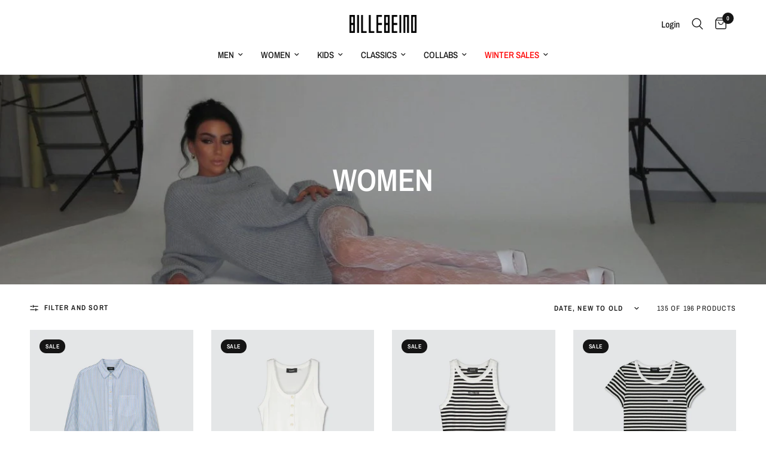

--- FILE ---
content_type: text/html; charset=utf-8
request_url: https://eu.billebeino.com/collections/billebeino-women/size_filter_XS?page=2
body_size: 60589
content:
<!doctype html><html class="no-js" lang="en" dir="ltr">
<head>
 
	<script id="pandectes-rules">   /* PANDECTES-GDPR: DO NOT MODIFY AUTO GENERATED CODE OF THIS SCRIPT */      window.PandectesSettings = {"store":{"id":26390134861,"plan":"premium","theme":"Reformation Live 10.10.2025","primaryLocale":"en","adminMode":false,"headless":false,"storefrontRootDomain":"","checkoutRootDomain":"","storefrontAccessToken":""},"tsPublished":1760077884,"declaration":{"showPurpose":false,"showProvider":false,"showDateGenerated":false},"language":{"unpublished":[],"languageMode":"Single","fallbackLanguage":"en","languageDetection":"browser","languagesSupported":[]},"texts":{"managed":{"headerText":{"en":"This website uses cookies"},"consentText":{"en":"This website uses cookies to ensure a better user experience. We also use cookies for analytical and marketing purposes. You can manage your cookie settings in the preferences section."},"linkText":{"en":"Learn more"},"imprintText":{"en":"Imprint"},"googleLinkText":{"en":"Google's Privacy Terms"},"allowButtonText":{"en":"Accept"},"denyButtonText":{"en":"Decline"},"dismissButtonText":{"en":"Ok"},"leaveSiteButtonText":{"en":"Leave this site"},"preferencesButtonText":{"en":"Preferences"},"cookiePolicyText":{"en":"Cookie policy"},"preferencesPopupTitleText":{"en":"Manage consent preferences"},"preferencesPopupIntroText":{"en":"When you visit any web site, it may store or retrieve information on your browser, mostly in the form of cookies. This information might be about you, your preferences or your device and is mostly used to make the site work as you expect it to. The information does not usually directly identify you, but it can give you a more personalized web experience."},"preferencesPopupSaveButtonText":{"en":"Save preferences & exit"},"preferencesPopupCloseButtonText":{"en":"Close"},"preferencesPopupAcceptAllButtonText":{"en":"Accept all"},"preferencesPopupRejectAllButtonText":{"en":"Reject all"},"cookiesDetailsText":{"en":"Cookies details"},"preferencesPopupAlwaysAllowedText":{"en":"Always allowed"},"accessSectionParagraphText":{"en":"You have the right to be able to access your personal data at any time. This includes your account information, your order records as well as any GDPR related requests you have made so far. You have the right to request a full report of your data."},"accessSectionTitleText":{"en":"Data Portability"},"accessSectionAccountInfoActionText":{"en":"Personal data"},"accessSectionDownloadReportActionText":{"en":"Request export"},"accessSectionGDPRRequestsActionText":{"en":"Data subject requests"},"accessSectionOrdersRecordsActionText":{"en":"Orders"},"rectificationSectionParagraphText":{"en":"You have the right to request your data to be updated whenever you think it is appropriate."},"rectificationSectionTitleText":{"en":"Data Rectification"},"rectificationCommentPlaceholder":{"en":"Describe what you want to be updated"},"rectificationCommentValidationError":{"en":"Comment is required"},"rectificationSectionEditAccountActionText":{"en":"Request an update"},"erasureSectionTitleText":{"en":"Right to be Forgotten"},"erasureSectionParagraphText":{"en":"Use this option if you want to remove your personal and other data from our store. Keep in mind that this process will delete your account, so you will no longer be able to access or use it anymore."},"erasureSectionRequestDeletionActionText":{"en":"Request personal data deletion"},"consentDate":{"en":"Consent date"},"consentId":{"en":"Consent ID"},"consentSectionChangeConsentActionText":{"en":"Change consent preference"},"consentSectionConsentedText":{"en":"You consented to the cookies policy of this website on"},"consentSectionNoConsentText":{"en":"You have not consented to the cookies policy of this website."},"consentSectionTitleText":{"en":"Your cookie consent"},"consentStatus":{"en":"Consent preference"},"confirmationFailureMessage":{"en":"Your request was not verified. Please try again and if problem persists, contact store owner for assistance"},"confirmationFailureTitle":{"en":"A problem occurred"},"confirmationSuccessMessage":{"en":"We will soon get back to you as to your request."},"confirmationSuccessTitle":{"en":"Your request is verified"},"guestsSupportEmailFailureMessage":{"en":"Your request was not submitted. Please try again and if problem persists, contact store owner for assistance."},"guestsSupportEmailFailureTitle":{"en":"A problem occurred"},"guestsSupportEmailPlaceholder":{"en":"E-mail address"},"guestsSupportEmailSuccessMessage":{"en":"If you are registered as a customer of this store, you will soon receive an email with instructions on how to proceed."},"guestsSupportEmailSuccessTitle":{"en":"Thank you for your request"},"guestsSupportEmailValidationError":{"en":"Email is not valid"},"guestsSupportInfoText":{"en":"Please login with your customer account to further proceed."},"submitButton":{"en":"Submit"},"submittingButton":{"en":"Submitting..."},"cancelButton":{"en":"Cancel"},"declIntroText":{"en":"We use cookies to optimize website functionality, analyze the performance, and provide personalized experience to you. Some cookies are essential to make the website operate and function correctly. Those cookies cannot be disabled. In this window you can manage your preference of cookies."},"declName":{"en":"Name"},"declPurpose":{"en":"Purpose"},"declType":{"en":"Type"},"declRetention":{"en":"Retention"},"declProvider":{"en":"Provider"},"declFirstParty":{"en":"First-party"},"declThirdParty":{"en":"Third-party"},"declSeconds":{"en":"seconds"},"declMinutes":{"en":"minutes"},"declHours":{"en":"hours"},"declDays":{"en":"days"},"declWeeks":{"en":"week(s)"},"declMonths":{"en":"months"},"declYears":{"en":"years"},"declSession":{"en":"Session"},"declDomain":{"en":"Domain"},"declPath":{"en":"Path"}},"categories":{"strictlyNecessaryCookiesTitleText":{"en":"Strictly necessary cookies"},"strictlyNecessaryCookiesDescriptionText":{"en":"These cookies are essential in order to enable you to move around the website and use its features, such as accessing secure areas of the website. Without these cookies services you have asked for, like shopping baskets or e-billing, cannot be provided."},"functionalityCookiesTitleText":{"en":"Functionality cookies"},"functionalityCookiesDescriptionText":{"en":"These cookies allow the website to remember choices you make (such as your user name, language or the region you are in) and provide enhanced, more personal features. For instance, a website may be able to provide you with local weather reports or traffic news by storing in a cookie the region in which you are currently located. These cookies can also be used to remember changes you have made to text size, fonts and other parts of web pages that you can customise. They may also be used to provide services you have asked for such as watching a video or commenting on a blog. The information these cookies collect may be anonymised and they cannot track your browsing activity on other websites."},"performanceCookiesTitleText":{"en":"Performance cookies"},"performanceCookiesDescriptionText":{"en":"These cookies collect information about how visitors use a website, for instance which pages visitors go to most often, and if they get error messages from web pages. These cookies don’t collect information that identifies a visitor. All information these cookies collect is aggregated and therefore anonymous. It is only used to improve how a website works."},"targetingCookiesTitleText":{"en":"Targeting cookies"},"targetingCookiesDescriptionText":{"en":"These cookies are used to deliver adverts more relevant to you and your interests They are also used to limit the number of times you see an advertisement as well as help measure the effectiveness of the advertising campaign. They are usually placed by advertising networks with the website operator’s permission. They remember that you have visited a website and this information is shared with other organisations such as advertisers. Quite often targeting or advertising cookies will be linked to site functionality provided by the other organisation."},"unclassifiedCookiesTitleText":{"en":"Unclassified cookies"},"unclassifiedCookiesDescriptionText":{"en":"Unclassified cookies are cookies that we are in the process of classifying, together with the providers of individual cookies."}},"auto":{}},"library":{"previewMode":false,"fadeInTimeout":0,"defaultBlocked":7,"showLink":true,"showImprintLink":false,"showGoogleLink":false,"enabled":true,"cookie":{"expiryDays":365,"secure":true,"domain":""},"dismissOnScroll":false,"dismissOnWindowClick":false,"dismissOnTimeout":false,"palette":{"popup":{"background":"#000000","backgroundForCalculations":{"a":1,"b":0,"g":0,"r":0},"text":"#FFFFFF"},"button":{"background":"transparent","backgroundForCalculations":{"a":1,"b":0,"g":0,"r":0},"text":"#FFFFFF","textForCalculation":{"a":1,"b":255,"g":255,"r":255},"border":"#FFFFFF"}},"content":{"href":"https://eu.billebeino.com/pages/terms-of-service","imprintHref":"/","close":"&#10005;","target":"_blank","logo":"<img class=\"cc-banner-logo\" style=\"max-height: 40px;\" src=\"https://cdn.shopify.com/s/files/1/0263/9013/4861/t/93/assets/pandectes-logo.png?v=1760077598\" alt=\"Cookie banner\" />"},"window":"<div role=\"dialog\" aria-label=\"{{header}}\" aria-describedby=\"cookieconsent:desc\" id=\"cookie-consent-dialogBox\" class=\"cc-window-wrapper cc-bottom-center-wrapper\"><div class=\"pd-cookie-banner-window cc-window {{classes}}\"><!--googleoff: all-->{{children}}<!--googleon: all--></div></div>","compliance":{"custom":"<div class=\"cc-compliance cc-highlight\">{{preferences}}{{allow}}</div>"},"type":"custom","layouts":{"basic":"{{logo}}{{messagelink}}{{compliance}}"},"position":"bottom-center","theme":"wired","revokable":false,"animateRevokable":false,"revokableReset":false,"revokableLogoUrl":"https://cdn.shopify.com/s/files/1/0263/9013/4861/t/93/assets/pandectes-reopen-logo.png?v=1760077598","revokablePlacement":"bottom-left","revokableMarginHorizontal":15,"revokableMarginVertical":15,"static":false,"autoAttach":true,"hasTransition":true,"blacklistPage":[""],"elements":{"close":"<button aria-label=\"Close\" type=\"button\" class=\"cc-close\">{{close}}</button>","dismiss":"<button type=\"button\" class=\"cc-btn cc-btn-decision cc-dismiss\">{{dismiss}}</button>","allow":"<button type=\"button\" class=\"cc-btn cc-btn-decision cc-allow\">{{allow}}</button>","deny":"<button type=\"button\" class=\"cc-btn cc-btn-decision cc-deny\">{{deny}}</button>","preferences":"<button type=\"button\" class=\"cc-btn cc-settings\" onclick=\"Pandectes.fn.openPreferences()\">{{preferences}}</button>"}},"geolocation":{"brOnly":false,"caOnly":false,"euOnly":false},"dsr":{"guestsSupport":false,"accessSectionDownloadReportAuto":false},"banner":{"resetTs":1635773144,"extraCss":"        .cc-banner-logo {max-width: 40em!important;}    @media(min-width: 768px) {.cc-window.cc-floating{max-width: 40em!important;width: 40em!important;}}    .cc-message, .pd-cookie-banner-window .cc-header, .cc-logo {text-align: center}    .cc-window-wrapper{z-index: 16777100;}    .cc-window{z-index: 16777100;font-size: 15px!important;font-family: inherit;}    .pd-cookie-banner-window .cc-header{font-size: 15px!important;font-family: inherit;}    .pd-cp-ui{font-family: inherit; background-color: #000000;color:#FFFFFF;}    button.pd-cp-btn, a.pd-cp-btn{}    input + .pd-cp-preferences-slider{background-color: rgba(255, 255, 255, 0.3)}    .pd-cp-scrolling-section::-webkit-scrollbar{background-color: rgba(255, 255, 255, 0.3)}    input:checked + .pd-cp-preferences-slider{background-color: rgba(255, 255, 255, 1)}    .pd-cp-scrolling-section::-webkit-scrollbar-thumb {background-color: rgba(255, 255, 255, 1)}    .pd-cp-ui-close{color:#FFFFFF;}    .pd-cp-preferences-slider:before{background-color: #000000}    .pd-cp-title:before {border-color: #FFFFFF!important}    .pd-cp-preferences-slider{background-color:#FFFFFF}    .pd-cp-toggle{color:#FFFFFF!important}    @media(max-width:699px) {.pd-cp-ui-close-top svg {fill: #FFFFFF}}    .pd-cp-toggle:hover,.pd-cp-toggle:visited,.pd-cp-toggle:active{color:#FFFFFF!important}    .pd-cookie-banner-window {box-shadow: 0 0 18px rgb(0 0 0 / 20%);}  .cc-color-override-582648488.cc-window {opacity:0.8;}.pd-cp-btn{color:#fff!important;}","customJavascript":{},"showPoweredBy":false,"logoHeight":40,"revokableTrigger":false,"hybridStrict":false,"cookiesBlockedByDefault":"7","isActive":true,"implicitSavePreferences":false,"cookieIcon":false,"blockBots":false,"showCookiesDetails":true,"hasTransition":true,"blockingPage":false,"showOnlyLandingPage":false,"leaveSiteUrl":"https://www.google.com","linkRespectStoreLang":false},"cookies":{"0":[{"name":"secure_customer_sig","type":"http","domain":"eu.billebeino.com","path":"/","provider":"Shopify","firstParty":true,"retention":"1 day(s)","session":false,"expires":1,"unit":"declDays","purpose":{"en":"Used in connection with customer login."}},{"name":"localization","type":"http","domain":"us.billebeino.com","path":"/","provider":"Shopify","firstParty":false,"retention":"1 day(s)","session":false,"expires":1,"unit":"declDays","purpose":{"en":""}},{"name":"_secure_session_id","type":"http","domain":"eu.billebeino.com","path":"/","provider":"Shopify","firstParty":true,"retention":"1 day(s)","session":false,"expires":1,"unit":"declDays","purpose":{"en":""}},{"name":"cart","type":"http","domain":"eu.billebeino.com","path":"/","provider":"Shopify","firstParty":true,"retention":"1 day(s)","session":false,"expires":1,"unit":"declDays","purpose":{"en":"Necessary for the shopping cart functionality on the website."}},{"name":"cart_sig","type":"http","domain":"eu.billebeino.com","path":"/","provider":"Shopify","firstParty":true,"retention":"1 day(s)","session":false,"expires":1,"unit":"declDays","purpose":{"en":"Shopify analytics."}},{"name":"cart_ts","type":"http","domain":"eu.billebeino.com","path":"/","provider":"Shopify","firstParty":true,"retention":"1 day(s)","session":false,"expires":1,"unit":"declDays","purpose":{"en":"Used in connection with checkout."}},{"name":"cart_ver","type":"http","domain":"eu.billebeino.com","path":"/","provider":"Shopify","firstParty":true,"retention":"1 day(s)","session":false,"expires":1,"unit":"declDays","purpose":{"en":"Used in connection with shopping cart."}},{"name":"_tracking_consent","type":"http","domain":".billebeino.com","path":"/","provider":"Shopify","firstParty":false,"retention":"1 year(s)","session":false,"expires":1,"unit":"declYears","purpose":{"en":"Tracking preferences."}},{"name":"_shopify_tm","type":"http","domain":".billebeino.com","path":"/","provider":"Shopify","firstParty":false,"retention":"1 year(s)","session":false,"expires":1,"unit":"declYears","purpose":{"en":"Used for managing customer privacy settings."}},{"name":"localization","type":"http","domain":"eu.billebeino.com","path":"/","provider":"Shopify","firstParty":true,"retention":"1 year(s)","session":false,"expires":1,"unit":"declYears","purpose":{"en":""}},{"name":"_shopify_tw","type":"http","domain":".billebeino.com","path":"/","provider":"Shopify","firstParty":false,"retention":"1 year(s)","session":false,"expires":1,"unit":"declYears","purpose":{"en":"Used for managing customer privacy settings."}},{"name":"keep_alive","type":"http","domain":"eu.billebeino.com","path":"/","provider":"Shopify","firstParty":true,"retention":"1 year(s)","session":false,"expires":1,"unit":"declYears","purpose":{"en":"Used in connection with buyer localization."}},{"name":"cart_currency","type":"http","domain":"eu.billebeino.com","path":"/","provider":"Shopify","firstParty":true,"retention":"1 year(s)","session":false,"expires":1,"unit":"declYears","purpose":{"en":"The cookie is necessary for the secure checkout and payment function on the website. This function is provided by shopify.com."}},{"name":"_shopify_m","type":"http","domain":".billebeino.com","path":"/","provider":"Shopify","firstParty":false,"retention":"1 year(s)","session":false,"expires":1,"unit":"declYears","purpose":{"en":"Used for managing customer privacy settings."}},{"name":"_pandectes_gdpr","type":"http","domain":".eu.billebeino.com","path":"/","provider":"Pandectes","firstParty":true,"retention":"1 year(s)","session":false,"expires":1,"unit":"declYears","purpose":{"en":"Used for the functionality of the cookies consent banner."}},{"name":"_cmp_a","type":"http","domain":".billebeino.com","path":"/","provider":"Shopify","firstParty":false,"retention":"1 day(s)","session":false,"expires":1,"unit":"declDays","purpose":{"en":"Used for managing customer privacy settings."}},{"name":"wpm-domain-test","type":"http","domain":"com","path":"/","provider":"Shopify","firstParty":false,"retention":"Session","session":true,"expires":1,"unit":"declSeconds","purpose":{"en":"Used to test the storage of parameters about products added to the cart or payment currency"}},{"name":"checkout_session_lookup","type":"http","domain":"eu.billebeino.com","path":"/","provider":"Shopify","firstParty":true,"retention":"3 ","session":false,"expires":3,"unit":"declSession","purpose":{"en":"Used in connection with checkout."}},{"name":"dynamic_checkout_shown_on_cart","type":"http","domain":"eu.billebeino.com","path":"/","provider":"Shopify","firstParty":true,"retention":"30 minute(s)","session":false,"expires":30,"unit":"declMinutes","purpose":{"en":"Used in connection with checkout."}},{"name":"checkout_session_token__cn__Z2NwLWV1cm9wZS13ZXN0MzowMUhRMEtLU0MxNlhUTTQ0MEU2RzdWS05FTQ","type":"http","domain":"eu.billebeino.com","path":"/","provider":"Shopify","firstParty":true,"retention":"3 ","session":false,"expires":3,"unit":"declSession","purpose":{"en":""}}],"1":[{"name":"_y","type":"http","domain":".billebeino.com","path":"/","provider":"Shopify","firstParty":true,"retention":"1 day(s)","session":false,"expires":1,"unit":"declDays","purpose":{"en":"Shopify analytics."}},{"name":"_s","type":"http","domain":".billebeino.com","path":"/","provider":"Shopify","firstParty":true,"retention":"1 day(s)","session":false,"expires":1,"unit":"declDays","purpose":{"en":"Shopify analytics."}},{"name":"VISITOR_INFO1_LIVE","type":"http","domain":".youtube.com","path":"/","provider":"Google","firstParty":false,"retention":"1 day(s)","session":false,"expires":1,"unit":"declDays","purpose":{"en":"A cookie that YouTube sets that measures your bandwidth to determine whether you get the new player interface or the old."}},{"name":"secure_customer_sig","type":"http","domain":"us.billebeino.com","path":"/","provider":"Shopify","firstParty":true,"retention":"1 day(s)","session":false,"expires":1,"unit":"declDays","purpose":{"en":"Used in connection with customer login."}},{"name":"_shopify_country","type":"http","domain":"us.billebeino.com","path":"/","provider":"Shopify","firstParty":true,"retention":"1 day(s)","session":false,"expires":1,"unit":"declDays","purpose":{"en":"Cookie is placed by Shopify to store location data."}},{"name":"cart_currency","type":"http","domain":"us.billebeino.com","path":"/","provider":"Shopify","firstParty":true,"retention":"1 day(s)","session":false,"expires":1,"unit":"declDays","purpose":{"en":"The cookie is necessary for the secure checkout and payment function on the website. This function is provided by shopify.com."}},{"name":"shopify_pay_redirect","type":"http","domain":"us.billebeino.com","path":"/","provider":"Shopify","firstParty":true,"retention":"1 day(s)","session":false,"expires":1,"unit":"declDays","purpose":{"en":"The cookie is necessary for the secure checkout and payment function on the website. This function is provided by shopify.com."}},{"name":"soundest-views","type":"http","domain":".us.billebeino.com","path":"/","provider":"Omnisend","firstParty":true,"retention":"Session","session":true,"expires":1,"unit":"declDays","purpose":{"en":"Used to count number of pageview in a session."}},{"name":"Cart","type":"http","domain":"eu.billebeino.com","path":"/","provider":"Shopify","firstParty":true,"retention":"1 day(s)","session":false,"expires":1,"unit":"declDays","purpose":{"en":"Used in connection with shopping cart."}},{"name":"Secret","type":"http","domain":"eu.billebeino.com","path":"/","provider":"Unknown","firstParty":true,"retention":"1 day(s)","session":false,"expires":1,"unit":"declDays","purpose":{"en":""}},{"name":"Secure_customer_sig","type":"http","domain":"eu.billebeino.com","path":"/","provider":"Shopify","firstParty":true,"retention":"1 day(s)","session":false,"expires":1,"unit":"declDays","purpose":{"en":"Used in connection with customer login."}},{"name":"_ab","type":"http","domain":"eu.billebeino.com","path":"/","provider":"Shopify","firstParty":true,"retention":"1 day(s)","session":false,"expires":1,"unit":"declDays","purpose":{"en":"Used in connection with access to admin."}},{"name":"_pay_session","type":"http","domain":"eu.billebeino.com","path":"/","provider":"Shopify","firstParty":true,"retention":"1 day(s)","session":false,"expires":1,"unit":"declDays","purpose":{"en":"The cookie is necessary for the secure checkout and payment function on the website. This function is provided by shopify.com."}},{"name":"_shopify_m","type":"http","domain":"eu.billebeino.com","path":"/","provider":"Shopify","firstParty":true,"retention":"1 day(s)","session":false,"expires":1,"unit":"declDays","purpose":{"en":"Used for managing customer privacy settings."}},{"name":"_shopify_tm","type":"http","domain":"eu.billebeino.com","path":"/","provider":"Shopify","firstParty":true,"retention":"1 day(s)","session":false,"expires":1,"unit":"declDays","purpose":{"en":"Used for managing customer privacy settings."}},{"name":"_shopify_tw","type":"http","domain":"eu.billebeino.com","path":"/","provider":"Shopify","firstParty":true,"retention":"1 day(s)","session":false,"expires":1,"unit":"declDays","purpose":{"en":"Used for managing customer privacy settings."}},{"name":"_storefront_u","type":"http","domain":"eu.billebeino.com","path":"/","provider":"Shopify","firstParty":true,"retention":"1 day(s)","session":false,"expires":1,"unit":"declDays","purpose":{"en":"Used to facilitate updating customer account information."}},{"name":"_tracking_consent","type":"http","domain":"eu.billebeino.com","path":"/","provider":"Shopify","firstParty":true,"retention":"1 day(s)","session":false,"expires":1,"unit":"declDays","purpose":{"en":"Tracking preferences."}},{"name":"checkout","type":"http","domain":"eu.billebeino.com","path":"/","provider":"Shopify","firstParty":true,"retention":"1 day(s)","session":false,"expires":1,"unit":"declDays","purpose":{"en":"Used in connection with checkout."}},{"name":"checkout_token","type":"http","domain":"eu.billebeino.com","path":"/","provider":"Shopify","firstParty":true,"retention":"1 day(s)","session":false,"expires":1,"unit":"declDays","purpose":{"en":"Used in connection with checkout."}},{"name":"cookietest","type":"http","domain":"eu.billebeino.com","path":"/","provider":"Unknown","firstParty":true,"retention":"1 day(s)","session":false,"expires":1,"unit":"declDays","purpose":{"en":""}},{"name":"master_device_id","type":"http","domain":"eu.billebeino.com","path":"/","provider":"Shopify","firstParty":true,"retention":"1 day(s)","session":false,"expires":1,"unit":"declDays","purpose":{"en":"Used in connection with merchant login."}},{"name":"previous_checkout_token","type":"http","domain":"eu.billebeino.com","path":"/","provider":"Shopify","firstParty":true,"retention":"1 day(s)","session":false,"expires":1,"unit":"declDays","purpose":{"en":"Used in connection with checkout."}},{"name":"previous_step","type":"http","domain":"eu.billebeino.com","path":"/","provider":"Shopify","firstParty":true,"retention":"1 day(s)","session":false,"expires":1,"unit":"declDays","purpose":{"en":"Used in connection with checkout."}},{"name":"remember_me","type":"http","domain":"eu.billebeino.com","path":"/","provider":"Shopify","firstParty":true,"retention":"1 day(s)","session":false,"expires":1,"unit":"declDays","purpose":{"en":"Used in connection with checkout."}},{"name":"storefront_digest","type":"http","domain":"eu.billebeino.com","path":"/","provider":"Shopify","firstParty":true,"retention":"1 day(s)","session":false,"expires":1,"unit":"declDays","purpose":{"en":"Used in connection with customer login."}},{"name":"tracked_start_checkout","type":"http","domain":"eu.billebeino.com","path":"/","provider":"Shopify","firstParty":true,"retention":"1 day(s)","session":false,"expires":1,"unit":"declDays","purpose":{"en":"Used in connection with checkout."}},{"name":"_pandectes_gdpr","type":"http","domain":"eu.billebeino.com","path":"/","provider":"Pandectes","firstParty":true,"retention":"1 year(s)","session":false,"expires":1,"unit":"declYears","purpose":{"en":"Used for the functionality of the cookies consent banner."}},{"name":"_shopify_evids","type":"http","domain":".billebeino.com","path":"/","provider":"Shopify","firstParty":false,"retention":"Session","session":true,"expires":1,"unit":"declDays","purpose":{"en":"Shopify analytics."}},{"name":"_shopify_evids","type":"http","domain":"eu.billebeino.com","path":"/","provider":"Shopify","firstParty":true,"retention":"Session","session":true,"expires":1,"unit":"declDays","purpose":{"en":"Shopify analytics."}},{"name":"_shopify_d","type":"http","domain":".billebeino.com","path":"/","provider":"Shopify","firstParty":false,"retention":"Session","session":true,"expires":1,"unit":"declDays","purpose":{"en":"Shopify analytics."}},{"name":"_pinterest_ct_ua","type":"http","domain":".ct.pinterest.com","path":"/","provider":"Pinterest","firstParty":false,"retention":"1 year(s)","session":false,"expires":1,"unit":"declYears","purpose":{"en":"Used to group actions across pages."}},{"name":"locale_bar_accepted","type":"http","domain":"eu.billebeino.com","path":"/","provider":"GrizzlyAppsSRL","firstParty":true,"retention":"Session","session":true,"expires":-54,"unit":"declYears","purpose":{"en":"This cookie is provided by the app (BEST Currency Converter) and is used to secure the currency chosen by the customer."}},{"name":"l7_az","type":"http","domain":".paypal.com","path":"/","provider":"Paypal","firstParty":false,"retention":"30 minute(s)","session":false,"expires":30,"unit":"declMinutes","purpose":{"en":"This cookie is necessary for the PayPal login-function on the website."}},{"name":"ts_c","type":"http","domain":".paypal.com","path":"/","provider":"Paypal","firstParty":false,"retention":"1 year(s)","session":false,"expires":1,"unit":"declYears","purpose":{"en":"Used in context with the PayPal payment-function on the website. The cookie is necessary for making a safe transaction through PayPal."}},{"name":"ts","type":"http","domain":".paypal.com","path":"/","provider":"Paypal","firstParty":false,"retention":"1 year(s)","session":false,"expires":1,"unit":"declYears","purpose":{"en":"Used in context with the PayPal payment-function on the website. The cookie is necessary for making a safe transaction through PayPal."}},{"name":"tsrce","type":"http","domain":".paypal.com","path":"/","provider":"Paypal","firstParty":false,"retention":"3 day(s)","session":false,"expires":3,"unit":"declDays","purpose":{"en":"PayPal cookie: when making a payment via PayPal these cookies are issued – PayPal session/security"}},{"name":"enforce_policy","type":"http","domain":".paypal.com","path":"/","provider":"Paypal","firstParty":false,"retention":"1 year(s)","session":false,"expires":1,"unit":"declYears","purpose":{"en":"This cookie is provided by Paypal. The cookie is used in context with transactions on the website - The cookie is necessary for secure transactions."}},{"name":"LANG","type":"http","domain":".paypal.com","path":"/","provider":"Unknown","firstParty":false,"retention":"8 hour(s)","session":false,"expires":8,"unit":"declHours","purpose":{"en":"It is used to store language preferences."}},{"name":"nsid","type":"http","domain":"www.paypal.com","path":"/","provider":"Paypal","firstParty":false,"retention":"Session","session":true,"expires":-54,"unit":"declYears","purpose":{"en":"Provides fraud prevention"}},{"name":"x-pp-s","type":"http","domain":".paypal.com","path":"/","provider":"Paypal","firstParty":false,"retention":"Session","session":true,"expires":-54,"unit":"declYears","purpose":{"en":"This cookie is generally provided by PayPal and supports payment services in the website."}},{"name":"__paypal_storage__","type":"html_local","domain":"https://eu.billebeino.com","path":"/","provider":"Paypal","firstParty":true,"retention":"Local Storage","session":false,"expires":1,"unit":"declYears","purpose":{"en":"Used to store account details."}},{"name":"__test__localStorage__","type":"html_local","domain":"https://eu.billebeino.com","path":"/","provider":"Paypal","firstParty":true,"retention":"Local Storage","session":false,"expires":1,"unit":"declYears","purpose":{"en":"Used to test the availability and functionality of the local storage feature."}}],"2":[{"name":"_orig_referrer","type":"http","domain":".billebeino.com","path":"/","provider":"Shopify","firstParty":true,"retention":"1 day(s)","session":false,"expires":1,"unit":"declDays","purpose":{"en":"Tracks landing pages."}},{"name":"_landing_page","type":"http","domain":".billebeino.com","path":"/","provider":"Shopify","firstParty":true,"retention":"1 day(s)","session":false,"expires":1,"unit":"declDays","purpose":{"en":"Tracks landing pages."}},{"name":"_shopify_y","type":"http","domain":".billebeino.com","path":"/","provider":"Shopify","firstParty":true,"retention":"1 day(s)","session":false,"expires":1,"unit":"declDays","purpose":{"en":"Shopify analytics."}},{"name":"_shopify_s","type":"http","domain":".billebeino.com","path":"/","provider":"Shopify","firstParty":true,"retention":"1 day(s)","session":false,"expires":1,"unit":"declDays","purpose":{"en":"Shopify analytics."}},{"name":"_shopify_sa_p","type":"http","domain":".billebeino.com","path":"/","provider":"Shopify","firstParty":true,"retention":"1 day(s)","session":false,"expires":1,"unit":"declDays","purpose":{"en":"Shopify analytics relating to marketing & referrals."}},{"name":"_ga","type":"http","domain":".billebeino.com","path":"/","provider":"Google","firstParty":true,"retention":"1 day(s)","session":false,"expires":1,"unit":"declDays","purpose":{"en":"Cookie is set by Google Analytics with unknown functionality"}},{"name":"_gid","type":"http","domain":".billebeino.com","path":"/","provider":"Google","firstParty":true,"retention":"1 day(s)","session":false,"expires":1,"unit":"declDays","purpose":{"en":"Cookie is placed by Google Analytics to count and track pageviews."}},{"name":"_gat","type":"http","domain":".billebeino.com","path":"/","provider":"Google","firstParty":true,"retention":"1 day(s)","session":false,"expires":1,"unit":"declDays","purpose":{"en":"Cookie is placed by Google Analytics to filter requests from bots."}},{"name":"_shopify_sa_t","type":"http","domain":".billebeino.com","path":"/","provider":"Shopify","firstParty":true,"retention":"1 day(s)","session":false,"expires":1,"unit":"declDays","purpose":{"en":"Shopify analytics relating to marketing & referrals."}},{"name":"_shopify_fs","type":"http","domain":"eu.billebeino.com","path":"/","provider":"Shopify","firstParty":true,"retention":"1 day(s)","session":false,"expires":1,"unit":"declDays","purpose":{"en":"Shopify analytics."}},{"name":"_clck","type":"http","domain":".billebeino.com","path":"/","provider":"Microsoft","firstParty":false,"retention":"1 year(s)","session":false,"expires":1,"unit":"declYears","purpose":{"en":"Used by Microsoft Clarity to store a unique user ID."}},{"name":"__cf_bm","type":"http","domain":".forms.soundestlink.com","path":"/","provider":"CloudFlare","firstParty":false,"retention":"30 minute(s)","session":false,"expires":30,"unit":"declMinutes","purpose":{"en":"Used to manage incoming traffic that matches criteria associated with bots."}},{"name":"_shopify_s","type":"http","domain":"eu.billebeino.com","path":"/","provider":"Shopify","firstParty":true,"retention":"30 minute(s)","session":false,"expires":30,"unit":"declMinutes","purpose":{"en":"Shopify analytics."}},{"name":"_shopify_sa_t","type":"http","domain":"eu.billebeino.com","path":"/","provider":"Shopify","firstParty":true,"retention":"30 minute(s)","session":false,"expires":30,"unit":"declMinutes","purpose":{"en":"Shopify analytics relating to marketing & referrals."}},{"name":"_shopify_sa_p","type":"http","domain":"eu.billebeino.com","path":"/","provider":"Shopify","firstParty":true,"retention":"30 minute(s)","session":false,"expires":30,"unit":"declMinutes","purpose":{"en":"Shopify analytics relating to marketing & referrals."}},{"name":"_clsk","type":"http","domain":".billebeino.com","path":"/","provider":"Microsoft","firstParty":false,"retention":"1 day(s)","session":false,"expires":1,"unit":"declDays","purpose":{"en":"Used by Microsoft Clarity to store a unique user ID.\t"}},{"name":"unique_interaction_id","type":"http","domain":"eu.billebeino.com","path":"/","provider":"Shopify","firstParty":true,"retention":"10 minute(s)","session":false,"expires":10,"unit":"declMinutes","purpose":{"en":"Shopify analytics."}},{"name":"_shopify_s","type":"http","domain":"com","path":"/","provider":"Shopify","firstParty":false,"retention":"Session","session":true,"expires":1,"unit":"declSeconds","purpose":{"en":"Shopify analytics."}},{"name":"_shopify_ga","type":"http","domain":"eu.billebeino.com","path":"/","provider":"Shopify","firstParty":true,"retention":"Session","session":true,"expires":-54,"unit":"declYears","purpose":{"en":"Shopify and Google Analytics."}},{"name":"_boomr_clss","type":"html_local","domain":"https://eu.billebeino.com","path":"/","provider":"Shopify","firstParty":true,"retention":"Local Storage","session":false,"expires":1,"unit":"declYears","purpose":{"en":"Used to monitor and optimize the performance of Shopify stores."}},{"name":"_ga_DHL090S5YF","type":"http","domain":".billebeino.com","path":"/","provider":"Google","firstParty":false,"retention":"1 year(s)","session":false,"expires":1,"unit":"declYears","purpose":{"en":""}}],"4":[{"name":"_gcl_au","type":"http","domain":".billebeino.com","path":"/","provider":"Google","firstParty":true,"retention":"1 day(s)","session":false,"expires":1,"unit":"declDays","purpose":{"en":"Cookie is placed by Google Tag Manager to track conversions."}},{"name":"YSC","type":"http","domain":".youtube.com","path":"/","provider":"Google","firstParty":false,"retention":"Session","session":true,"expires":1,"unit":"declDays","purpose":{"en":"Registers a unique ID to keep statistics of what videos from YouTube the user has seen."}},{"name":"_fbp","type":"http","domain":".billebeino.com","path":"/","provider":"Facebook","firstParty":true,"retention":"1 day(s)","session":false,"expires":1,"unit":"declDays","purpose":{"en":"Cookie is placed by Facebook to track visits across websites."}},{"name":"fr","type":"http","domain":".facebook.com","path":"/","provider":"Facebook","firstParty":false,"retention":"1 day(s)","session":false,"expires":1,"unit":"declDays","purpose":{"en":"Is used to deliver, measure and improve the relevancy of ads"}},{"name":"IDE","type":"http","domain":".doubleclick.net","path":"/","provider":"Google","firstParty":false,"retention":"1 day(s)","session":false,"expires":1,"unit":"declDays","purpose":{"en":"To measure the visitors’ actions after they click through from an advert. Expires after 1 year."}},{"name":"soundestID","type":"http","domain":".eu.billebeino.com","path":"/","provider":"Omnisend","firstParty":true,"retention":"Session","session":true,"expires":1,"unit":"declDays","purpose":{"en":"Used to identify an anonymous contact."}},{"name":"omnisendAnonymousID","type":"http","domain":".eu.billebeino.com","path":"/","provider":"Omnisend","firstParty":true,"retention":"1 day(s)","session":false,"expires":1,"unit":"declDays","purpose":{"en":"This cookie is used to identify a session of an anonymous contact or a contact."}},{"name":"omnisendSessionID","type":"http","domain":".eu.billebeino.com","path":"/","provider":"Omnisend","firstParty":true,"retention":"1 day(s)","session":false,"expires":1,"unit":"declDays","purpose":{"en":"Used to identify a session of an anonymous contact or a contact."}},{"name":"soundestID","type":"http","domain":".us.billebeino.com","path":"/","provider":"Omnisend","firstParty":true,"retention":"Session","session":true,"expires":1,"unit":"declDays","purpose":{"en":"Used to identify an anonymous contact."}},{"name":"omnisendAnonymousID","type":"http","domain":".us.billebeino.com","path":"/","provider":"Omnisend","firstParty":true,"retention":"1 day(s)","session":false,"expires":1,"unit":"declDays","purpose":{"en":"This cookie is used to identify a session of an anonymous contact or a contact."}},{"name":"omnisendSessionID","type":"http","domain":".us.billebeino.com","path":"/","provider":"Omnisend","firstParty":true,"retention":"1 day(s)","session":false,"expires":1,"unit":"declDays","purpose":{"en":"Used to identify a session of an anonymous contact or a contact."}},{"name":"_shopify_d\t","type":"http","domain":"eu.billebeino.com","path":"/","provider":"Unknown","firstParty":true,"retention":"1 day(s)","session":false,"expires":1,"unit":"declDays","purpose":{"en":""}},{"name":"_ttp","type":"http","domain":".tiktok.com","path":"/","provider":"TikTok","firstParty":false,"retention":"1 year(s)","session":false,"expires":1,"unit":"declYears","purpose":{"en":"To measure and improve the performance of your advertising campaigns and to personalize the user's experience (including ads) on TikTok."}},{"name":"test_cookie","type":"http","domain":".doubleclick.net","path":"/","provider":"Google","firstParty":false,"retention":"15 minute(s)","session":false,"expires":15,"unit":"declMinutes","purpose":{"en":"To measure the visitors’ actions after they click through from an advert. Expires after each visit."}},{"name":"_pin_unauth","type":"http","domain":".eu.billebeino.com","path":"/","provider":"Pinterest","firstParty":true,"retention":"1 year(s)","session":false,"expires":1,"unit":"declYears","purpose":{"en":"Used to group actions for users who cannot be identified by Pinterest."}},{"name":"_ttp","type":"http","domain":".billebeino.com","path":"/","provider":"TikTok","firstParty":false,"retention":"1 year(s)","session":false,"expires":1,"unit":"declYears","purpose":{"en":"To measure and improve the performance of your advertising campaigns and to personalize the user's experience (including ads) on TikTok."}},{"name":"MUID","type":"http","domain":".bing.com","path":"/","provider":"Microsoft","firstParty":false,"retention":"1 year(s)","session":false,"expires":1,"unit":"declYears","purpose":{"en":"Cookie is placed by Microsoft to track visits across websites."}},{"name":"_tt_enable_cookie","type":"http","domain":".billebeino.com","path":"/","provider":"TikTok","firstParty":false,"retention":"1 year(s)","session":false,"expires":1,"unit":"declYears","purpose":{"en":"Used to identify a visitor."}},{"name":"wpm-domain-test","type":"http","domain":"billebeino.com","path":"/","provider":"Shopify","firstParty":false,"retention":"Session","session":true,"expires":1,"unit":"declSeconds","purpose":{"en":"Used to test the storage of parameters about products added to the cart or payment currency"}},{"name":"wpm-domain-test","type":"http","domain":"eu.billebeino.com","path":"/","provider":"Shopify","firstParty":true,"retention":"Session","session":true,"expires":1,"unit":"declSeconds","purpose":{"en":"Used to test the storage of parameters about products added to the cart or payment currency"}},{"name":"MUID","type":"http","domain":".clarity.ms","path":"/","provider":"Microsoft","firstParty":false,"retention":"1 year(s)","session":false,"expires":1,"unit":"declYears","purpose":{"en":"Cookie is placed by Microsoft to track visits across websites."}},{"name":"lastExternalReferrerTime","type":"html_local","domain":"https://eu.billebeino.com","path":"/","provider":"Facebook","firstParty":true,"retention":"Local Storage","session":false,"expires":1,"unit":"declYears","purpose":{"en":"Contains the timestamp of the last update of the lastExternalReferrer cookie."}},{"name":"lastExternalReferrer","type":"html_local","domain":"https://eu.billebeino.com","path":"/","provider":"Facebook","firstParty":true,"retention":"Local Storage","session":false,"expires":1,"unit":"declYears","purpose":{"en":"Detects how the user reached the website by registering their last URL-address."}},{"name":"tt_sessionId","type":"html_session","domain":"https://eu.billebeino.com","path":"/","provider":"TikTok","firstParty":true,"retention":"Session","session":true,"expires":1,"unit":"declYears","purpose":{"en":"Used by the social networking service, TikTok, for tracking the use of embedded services."}},{"name":"tt_appInfo","type":"html_session","domain":"https://eu.billebeino.com","path":"/","provider":"TikTok","firstParty":true,"retention":"Session","session":true,"expires":1,"unit":"declYears","purpose":{"en":"Used by the social networking service, TikTok, for tracking the use of embedded services."}},{"name":"tt_pixel_session_index","type":"html_session","domain":"https://eu.billebeino.com","path":"/","provider":"TikTok","firstParty":true,"retention":"Session","session":true,"expires":1,"unit":"declYears","purpose":{"en":"Used by the social networking service, TikTok, for tracking the use of embedded services."}}],"8":[{"name":"aph_timer_end477067_474421","type":"http","domain":"eu.billebeino.com","path":"/","provider":"Unknown","firstParty":true,"retention":"1 day(s)","session":false,"expires":1,"unit":"declDays","purpose":{"en":""}},{"name":"pct_previous_pathname","type":"http","domain":"eu.billebeino.com","path":"/","provider":"Unknown","firstParty":true,"retention":"Session","session":true,"expires":1,"unit":"declDays","purpose":{"en":""}},{"name":"rk.uid","type":"http","domain":"recommendations.loopclub.io","path":"/","provider":"Unknown","firstParty":false,"retention":"1 day(s)","session":false,"expires":1,"unit":"declDays","purpose":{"en":""}},{"name":"_lo_uid","type":"http","domain":".billebeino.com","path":"/","provider":"Unknown","firstParty":true,"retention":"1 day(s)","session":false,"expires":1,"unit":"declDays","purpose":{"en":""}},{"name":"_lorid","type":"http","domain":".billebeino.com","path":"/","provider":"Unknown","firstParty":true,"retention":"1 day(s)","session":false,"expires":1,"unit":"declDays","purpose":{"en":""}},{"name":"_lo_v","type":"http","domain":".billebeino.com","path":"/","provider":"Unknown","firstParty":true,"retention":"1 day(s)","session":false,"expires":1,"unit":"declDays","purpose":{"en":""}},{"name":"__lotl","type":"http","domain":".billebeino.com","path":"/","provider":"Unknown","firstParty":true,"retention":"1 day(s)","session":false,"expires":1,"unit":"declDays","purpose":{"en":""}},{"name":"rk_uid","type":"http","domain":"us.billebeino.com","path":"/","provider":"Unknown","firstParty":true,"retention":"1 day(s)","session":false,"expires":1,"unit":"declDays","purpose":{"en":""}},{"name":"qab_previous_pathname","type":"http","domain":"eu.billebeino.com","path":"/","provider":"Unknown","firstParty":true,"retention":"Session","session":true,"expires":1,"unit":"declDays","purpose":{"en":""}},{"name":"omnisendShopifyCart","type":"http","domain":".eu.billebeino.com","path":"/","provider":"Unknown","firstParty":true,"retention":"Session","session":true,"expires":-54,"unit":"declYears","purpose":{"en":""}},{"name":"CLID","type":"http","domain":"www.clarity.ms","path":"/","provider":"Unknown","firstParty":false,"retention":"1 year(s)","session":false,"expires":1,"unit":"declYears","purpose":{"en":""}},{"name":"ar_debug","type":"http","domain":".pinterest.com","path":"/","provider":"Unknown","firstParty":false,"retention":"1 year(s)","session":false,"expires":1,"unit":"declYears","purpose":{"en":""}},{"name":"rk_uid","type":"http","domain":"eu.billebeino.com","path":"/","provider":"Unknown","firstParty":true,"retention":"Session","session":true,"expires":-54,"unit":"declYears","purpose":{"en":""}},{"name":"SRM_B","type":"http","domain":".c.bing.com","path":"/","provider":"Unknown","firstParty":false,"retention":"1 year(s)","session":false,"expires":1,"unit":"declYears","purpose":{"en":""}},{"name":"SM","type":"http","domain":".c.clarity.ms","path":"/","provider":"Unknown","firstParty":false,"retention":"Session","session":true,"expires":-54,"unit":"declYears","purpose":{"en":""}},{"name":"MR","type":"http","domain":".c.bing.com","path":"/","provider":"Unknown","firstParty":false,"retention":"1 ","session":false,"expires":1,"unit":"declSession","purpose":{"en":""}},{"name":"rk_uid","type":"http","domain":"loopclub.io","path":"/","provider":"Unknown","firstParty":false,"retention":"Session","session":true,"expires":1,"unit":"declSeconds","purpose":{"en":""}},{"name":"MR","type":"http","domain":".c.clarity.ms","path":"/","provider":"Unknown","firstParty":false,"retention":"1 ","session":false,"expires":1,"unit":"declSession","purpose":{"en":""}},{"name":"ANONCHK","type":"http","domain":".c.clarity.ms","path":"/","provider":"Unknown","firstParty":false,"retention":"10 minute(s)","session":false,"expires":10,"unit":"declMinutes","purpose":{"en":""}},{"name":"queue_token","type":"http","domain":"eu.billebeino.com","path":"/","provider":"Unknown","firstParty":true,"retention":"55 minute(s)","session":false,"expires":55,"unit":"declMinutes","purpose":{"en":""}},{"name":"rps_userid","type":"html_local","domain":"https://eu.billebeino.com","path":"/","provider":"Unknown","firstParty":true,"retention":"Local Storage","session":false,"expires":1,"unit":"declYears","purpose":{"en":""}},{"name":"spurit-global-multitabs.id","type":"html_local","domain":"https://eu.billebeino.com","path":"/","provider":"Unknown","firstParty":true,"retention":"Local Storage","session":false,"expires":1,"unit":"declYears","purpose":{"en":""}},{"name":"smile_shopify_data","type":"html_local","domain":"https://eu.billebeino.com","path":"/","provider":"Unknown","firstParty":true,"retention":"Local Storage","session":false,"expires":1,"unit":"declYears","purpose":{"en":""}},{"name":"rps_shopify_session","type":"html_local","domain":"https://eu.billebeino.com","path":"/","provider":"Unknown","firstParty":true,"retention":"Local Storage","session":false,"expires":1,"unit":"declYears","purpose":{"en":""}},{"name":"rps_session_expiration_date_billebeino-eu.myshopify.com","type":"html_local","domain":"https://eu.billebeino.com","path":"/","provider":"Unknown","firstParty":true,"retention":"Local Storage","session":false,"expires":1,"unit":"declYears","purpose":{"en":""}},{"name":"gspaginatecontent","type":"html_session","domain":"https://eu.billebeino.com","path":"/","provider":"Unknown","firstParty":true,"retention":"Session","session":true,"expires":1,"unit":"declYears","purpose":{"en":""}},{"name":"geoip_detect","type":"html_session","domain":"https://eu.billebeino.com","path":"/","provider":"Unknown","firstParty":true,"retention":"Session","session":true,"expires":1,"unit":"declYears","purpose":{"en":""}},{"name":"gscollectioncontent","type":"html_session","domain":"https://eu.billebeino.com","path":"/","provider":"Unknown","firstParty":true,"retention":"Session","session":true,"expires":1,"unit":"declYears","purpose":{"en":""}},{"name":"_cltk","type":"html_session","domain":"https://eu.billebeino.com","path":"/","provider":"Unknown","firstParty":true,"retention":"Session","session":true,"expires":1,"unit":"declYears","purpose":{"en":""}},{"name":"gscollectionurl","type":"html_session","domain":"https://eu.billebeino.com","path":"/","provider":"Unknown","firstParty":true,"retention":"Session","session":true,"expires":1,"unit":"declYears","purpose":{"en":""}},{"name":"rps_sessionid","type":"html_session","domain":"https://eu.billebeino.com","path":"/","provider":"Unknown","firstParty":true,"retention":"Session","session":true,"expires":1,"unit":"declYears","purpose":{"en":""}},{"name":"is_eu","type":"html_session","domain":"https://eu.billebeino.com","path":"/","provider":"Unknown","firstParty":true,"retention":"Session","session":true,"expires":1,"unit":"declYears","purpose":{"en":""}},{"name":"spurit-global-tab-id","type":"html_session","domain":"https://eu.billebeino.com","path":"/","provider":"Unknown","firstParty":true,"retention":"Session","session":true,"expires":1,"unit":"declYears","purpose":{"en":""}},{"name":"gscollectionpagenr","type":"html_session","domain":"https://eu.billebeino.com","path":"/","provider":"Unknown","firstParty":true,"retention":"Session","session":true,"expires":1,"unit":"declYears","purpose":{"en":""}},{"name":"gsproductviewed","type":"html_session","domain":"https://eu.billebeino.com","path":"/","provider":"Unknown","firstParty":true,"retention":"Session","session":true,"expires":1,"unit":"declYears","purpose":{"en":""}},{"name":"rk_uid","type":"html_local","domain":"https://eu.billebeino.com","path":"/","provider":"Unknown","firstParty":true,"retention":"Local Storage","session":false,"expires":1,"unit":"declYears","purpose":{"en":""}},{"name":"local-storage-test","type":"html_local","domain":"https://eu.billebeino.com","path":"/","provider":"Unknown","firstParty":true,"retention":"Local Storage","session":false,"expires":1,"unit":"declYears","purpose":{"en":""}},{"name":"test","type":"html_session","domain":"https://eu.billebeino.com","path":"/","provider":"Unknown","firstParty":true,"retention":"Session","session":true,"expires":1,"unit":"declYears","purpose":{"en":""}}]},"blocker":{"isActive":false,"googleConsentMode":{"id":"","analyticsId":"","isActive":false,"adStorageCategory":4,"analyticsStorageCategory":2,"personalizationStorageCategory":1,"functionalityStorageCategory":1,"customEvent":true,"securityStorageCategory":0,"redactData":false,"urlPassthrough":false},"facebookPixel":{"id":"","isActive":false,"ldu":false},"microsoft":{},"rakuten":{"isActive":false,"cmp":false,"ccpa":false},"clarity":{},"defaultBlocked":7,"patterns":{"whiteList":[],"blackList":{"1":[],"2":[],"4":[],"8":[]},"iframesWhiteList":[],"iframesBlackList":{"1":[],"2":[],"4":[],"8":[]},"beaconsWhiteList":[],"beaconsBlackList":{"1":[],"2":[],"4":[],"8":[]}}}}      !function(){"use strict";window.PandectesRules=window.PandectesRules||{},window.PandectesRules.manualBlacklist={1:[],2:[],4:[]},window.PandectesRules.blacklistedIFrames={1:[],2:[],4:[]},window.PandectesRules.blacklistedCss={1:[],2:[],4:[]},window.PandectesRules.blacklistedBeacons={1:[],2:[],4:[]};const e="javascript/blocked",t=["US-CA","US-VA","US-CT","US-UT","US-CO","US-MT","US-TX","US-OR","US-IA","US-NE","US-NH","US-DE","US-NJ","US-TN","US-MN"],n=["AT","BE","BG","HR","CY","CZ","DK","EE","FI","FR","DE","GR","HU","IE","IT","LV","LT","LU","MT","NL","PL","PT","RO","SK","SI","ES","SE","GB","LI","NO","IS"];function a(e){return new RegExp(e.replace(/[/\\.+?$()]/g,"\\$&").replace("*","(.*)"))}const o=(e,t="log")=>{new URLSearchParams(window.location.search).get("log")&&console[t](`PandectesRules: ${e}`)};function s(e){const t=document.createElement("script");t.async=!0,t.src=e,document.head.appendChild(t)}const r=window.PandectesRulesSettings||window.PandectesSettings,i=function(){if(void 0!==window.dataLayer&&Array.isArray(window.dataLayer)){if(window.dataLayer.some((e=>"pandectes_full_scan"===e.event)))return!0}return!1}(),c=((e="_pandectes_gdpr")=>{const t=("; "+document.cookie).split("; "+e+"=");let n;if(t.length<2)n={};else{const e=t.pop().split(";");n=window.atob(e.shift())}const a=(e=>{try{return JSON.parse(e)}catch(e){return!1}})(n);return!1!==a?a:n})(),{banner:{isActive:l},blocker:{defaultBlocked:d,patterns:u}}=r,g=c&&null!==c.preferences&&void 0!==c.preferences?c.preferences:null,p=i?0:l?null===g?d:g:0,f={1:!(1&p),2:!(2&p),4:!(4&p)},{blackList:h,whiteList:y,iframesBlackList:w,iframesWhiteList:m,beaconsBlackList:b,beaconsWhiteList:k}=u,_={blackList:[],whiteList:[],iframesBlackList:{1:[],2:[],4:[],8:[]},iframesWhiteList:[],beaconsBlackList:{1:[],2:[],4:[],8:[]},beaconsWhiteList:[]};[1,2,4].map((e=>{f[e]||(_.blackList.push(...h[e].length?h[e].map(a):[]),_.iframesBlackList[e]=w[e].length?w[e].map(a):[],_.beaconsBlackList[e]=b[e].length?b[e].map(a):[])})),_.whiteList=y.length?y.map(a):[],_.iframesWhiteList=m.length?m.map(a):[],_.beaconsWhiteList=k.length?k.map(a):[];const v={scripts:[],iframes:{1:[],2:[],4:[]},beacons:{1:[],2:[],4:[]},css:{1:[],2:[],4:[]}},L=(t,n)=>t&&(!n||n!==e)&&(!_.blackList||_.blackList.some((e=>e.test(t))))&&(!_.whiteList||_.whiteList.every((e=>!e.test(t)))),S=(e,t)=>{const n=_.iframesBlackList[t],a=_.iframesWhiteList;return e&&(!n||n.some((t=>t.test(e))))&&(!a||a.every((t=>!t.test(e))))},C=(e,t)=>{const n=_.beaconsBlackList[t],a=_.beaconsWhiteList;return e&&(!n||n.some((t=>t.test(e))))&&(!a||a.every((t=>!t.test(e))))},A=new MutationObserver((e=>{for(let t=0;t<e.length;t++){const{addedNodes:n}=e[t];for(let e=0;e<n.length;e++){const t=n[e],a=t.dataset&&t.dataset.cookiecategory;if(1===t.nodeType&&"LINK"===t.tagName){const e=t.dataset&&t.dataset.href;if(e&&a)switch(a){case"functionality":case"C0001":v.css[1].push(e);break;case"performance":case"C0002":v.css[2].push(e);break;case"targeting":case"C0003":v.css[4].push(e)}}}}}));var $=new MutationObserver((t=>{for(let n=0;n<t.length;n++){const{addedNodes:a}=t[n];for(let t=0;t<a.length;t++){const n=a[t],s=n.src||n.dataset&&n.dataset.src,r=n.dataset&&n.dataset.cookiecategory;if(1===n.nodeType&&"IFRAME"===n.tagName){if(s){let e=!1;S(s,1)||"functionality"===r||"C0001"===r?(e=!0,v.iframes[1].push(s)):S(s,2)||"performance"===r||"C0002"===r?(e=!0,v.iframes[2].push(s)):(S(s,4)||"targeting"===r||"C0003"===r)&&(e=!0,v.iframes[4].push(s)),e&&(n.removeAttribute("src"),n.setAttribute("data-src",s))}}else if(1===n.nodeType&&"IMG"===n.tagName){if(s){let e=!1;C(s,1)?(e=!0,v.beacons[1].push(s)):C(s,2)?(e=!0,v.beacons[2].push(s)):C(s,4)&&(e=!0,v.beacons[4].push(s)),e&&(n.removeAttribute("src"),n.setAttribute("data-src",s))}}else if(1===n.nodeType&&"SCRIPT"===n.tagName){const t=n.type;let a=!1;if(L(s,t)?(o(`rule blocked: ${s}`),a=!0):s&&r?o(`manually blocked @ ${r}: ${s}`):r&&o(`manually blocked @ ${r}: inline code`),a){v.scripts.push([n,t]),n.type=e;const a=function(t){n.getAttribute("type")===e&&t.preventDefault(),n.removeEventListener("beforescriptexecute",a)};n.addEventListener("beforescriptexecute",a),n.parentElement&&n.parentElement.removeChild(n)}}}}}));const P=document.createElement,E={src:Object.getOwnPropertyDescriptor(HTMLScriptElement.prototype,"src"),type:Object.getOwnPropertyDescriptor(HTMLScriptElement.prototype,"type")};window.PandectesRules.unblockCss=e=>{const t=v.css[e]||[];t.length&&o(`Unblocking CSS for ${e}`),t.forEach((e=>{const t=document.querySelector(`link[data-href^="${e}"]`);t.removeAttribute("data-href"),t.href=e})),v.css[e]=[]},window.PandectesRules.unblockIFrames=e=>{const t=v.iframes[e]||[];t.length&&o(`Unblocking IFrames for ${e}`),_.iframesBlackList[e]=[],t.forEach((e=>{const t=document.querySelector(`iframe[data-src^="${e}"]`);t.removeAttribute("data-src"),t.src=e})),v.iframes[e]=[]},window.PandectesRules.unblockBeacons=e=>{const t=v.beacons[e]||[];t.length&&o(`Unblocking Beacons for ${e}`),_.beaconsBlackList[e]=[],t.forEach((e=>{const t=document.querySelector(`img[data-src^="${e}"]`);t.removeAttribute("data-src"),t.src=e})),v.beacons[e]=[]},window.PandectesRules.unblockInlineScripts=function(e){const t=1===e?"functionality":2===e?"performance":"targeting",n=document.querySelectorAll(`script[type="javascript/blocked"][data-cookiecategory="${t}"]`);o(`unblockInlineScripts: ${n.length} in ${t}`),n.forEach((function(e){const t=document.createElement("script");t.type="text/javascript",e.hasAttribute("src")?t.src=e.getAttribute("src"):t.textContent=e.textContent,document.head.appendChild(t),e.parentNode.removeChild(e)}))},window.PandectesRules.unblockInlineCss=function(e){const t=1===e?"functionality":2===e?"performance":"targeting",n=document.querySelectorAll(`link[data-cookiecategory="${t}"]`);o(`unblockInlineCss: ${n.length} in ${t}`),n.forEach((function(e){e.href=e.getAttribute("data-href")}))},window.PandectesRules.unblock=function(e){e.length<1?(_.blackList=[],_.whiteList=[],_.iframesBlackList=[],_.iframesWhiteList=[]):(_.blackList&&(_.blackList=_.blackList.filter((t=>e.every((e=>"string"==typeof e?!t.test(e):e instanceof RegExp?t.toString()!==e.toString():void 0))))),_.whiteList&&(_.whiteList=[..._.whiteList,...e.map((e=>{if("string"==typeof e){const t=".*"+a(e)+".*";if(_.whiteList.every((e=>e.toString()!==t.toString())))return new RegExp(t)}else if(e instanceof RegExp&&_.whiteList.every((t=>t.toString()!==e.toString())))return e;return null})).filter(Boolean)]));let t=0;[...v.scripts].forEach((([e,n],a)=>{if(function(e){const t=e.getAttribute("src");return _.blackList&&_.blackList.every((e=>!e.test(t)))||_.whiteList&&_.whiteList.some((e=>e.test(t)))}(e)){const o=document.createElement("script");for(let t=0;t<e.attributes.length;t++){let n=e.attributes[t];"src"!==n.name&&"type"!==n.name&&o.setAttribute(n.name,e.attributes[t].value)}o.setAttribute("src",e.src),o.setAttribute("type",n||"application/javascript"),document.head.appendChild(o),v.scripts.splice(a-t,1),t++}})),0==_.blackList.length&&0===_.iframesBlackList[1].length&&0===_.iframesBlackList[2].length&&0===_.iframesBlackList[4].length&&0===_.beaconsBlackList[1].length&&0===_.beaconsBlackList[2].length&&0===_.beaconsBlackList[4].length&&(o("Disconnecting observers"),$.disconnect(),A.disconnect())};const{store:{adminMode:B,headless:T,storefrontRootDomain:R,checkoutRootDomain:I,storefrontAccessToken:O},banner:{isActive:N},blocker:U}=r,{defaultBlocked:D}=U;N&&function(e){if(window.Shopify&&window.Shopify.customerPrivacy)return void e();let t=null;window.Shopify&&window.Shopify.loadFeatures&&window.Shopify.trackingConsent?e():t=setInterval((()=>{window.Shopify&&window.Shopify.loadFeatures&&(clearInterval(t),window.Shopify.loadFeatures([{name:"consent-tracking-api",version:"0.1"}],(t=>{t?o("Shopify.customerPrivacy API - failed to load"):(o(`shouldShowBanner() -> ${window.Shopify.trackingConsent.shouldShowBanner()} | saleOfDataRegion() -> ${window.Shopify.trackingConsent.saleOfDataRegion()}`),e())})))}),10)}((()=>{!function(){const e=window.Shopify.trackingConsent;if(!1!==e.shouldShowBanner()||null!==g||7!==D)try{const t=B&&!(window.Shopify&&window.Shopify.AdminBarInjector);let n={preferences:!(1&p)||i||t,analytics:!(2&p)||i||t,marketing:!(4&p)||i||t};T&&(n.headlessStorefront=!0,n.storefrontRootDomain=R?.length?R:window.location.hostname,n.checkoutRootDomain=I?.length?I:`checkout.${window.location.hostname}`,n.storefrontAccessToken=O?.length?O:""),e.firstPartyMarketingAllowed()===n.marketing&&e.analyticsProcessingAllowed()===n.analytics&&e.preferencesProcessingAllowed()===n.preferences||e.setTrackingConsent(n,(function(e){e&&e.error?o("Shopify.customerPrivacy API - failed to setTrackingConsent"):o(`setTrackingConsent(${JSON.stringify(n)})`)}))}catch(e){o("Shopify.customerPrivacy API - exception")}}(),function(){if(T){const e=window.Shopify.trackingConsent,t=e.currentVisitorConsent();if(navigator.globalPrivacyControl&&""===t.sale_of_data){const t={sale_of_data:!1,headlessStorefront:!0};t.storefrontRootDomain=R?.length?R:window.location.hostname,t.checkoutRootDomain=I?.length?I:`checkout.${window.location.hostname}`,t.storefrontAccessToken=O?.length?O:"",e.setTrackingConsent(t,(function(e){e&&e.error?o(`Shopify.customerPrivacy API - failed to setTrackingConsent({${JSON.stringify(t)})`):o(`setTrackingConsent(${JSON.stringify(t)})`)}))}}}()}));const M="[Pandectes :: Google Consent Mode debug]:";function z(...e){const t=e[0],n=e[1],a=e[2];if("consent"!==t)return"config"===t?"config":void 0;const{ad_storage:o,ad_user_data:s,ad_personalization:r,functionality_storage:i,analytics_storage:c,personalization_storage:l,security_storage:d}=a,u={Command:t,Mode:n,ad_storage:o,ad_user_data:s,ad_personalization:r,functionality_storage:i,analytics_storage:c,personalization_storage:l,security_storage:d};return console.table(u),"default"===n&&("denied"===o&&"denied"===s&&"denied"===r&&"denied"===i&&"denied"===c&&"denied"===l||console.warn(`${M} all types in a "default" command should be set to "denied" except for security_storage that should be set to "granted"`)),n}let j=!1,x=!1;function q(e){e&&("default"===e?(j=!0,x&&console.warn(`${M} "default" command was sent but there was already an "update" command before it.`)):"update"===e?(x=!0,j||console.warn(`${M} "update" command was sent but there was no "default" command before it.`)):"config"===e&&(j||console.warn(`${M} a tag read consent state before a "default" command was sent.`)))}const{banner:{isActive:F,hybridStrict:W},geolocation:{caOnly:H=!1,euOnly:G=!1,brOnly:J=!1,jpOnly:V=!1,thOnly:K=!1,chOnly:Z=!1,zaOnly:Y=!1,canadaOnly:X=!1,globalVisibility:Q=!0},blocker:{defaultBlocked:ee=7,googleConsentMode:{isActive:te,onlyGtm:ne=!1,customEvent:ae,id:oe="",analyticsId:se="",adwordsId:re="",redactData:ie,urlPassthrough:ce,adStorageCategory:le,analyticsStorageCategory:de,functionalityStorageCategory:ue,personalizationStorageCategory:ge,securityStorageCategory:pe,dataLayerProperty:fe="dataLayer",waitForUpdate:he=0,useNativeChannel:ye=!1,debugMode:we=!1}}}=r;function me(){window[fe].push(arguments)}window[fe]=window[fe]||[];const be={hasInitialized:!1,useNativeChannel:!1,ads_data_redaction:!1,url_passthrough:!1,data_layer_property:"dataLayer",storage:{ad_storage:"granted",ad_user_data:"granted",ad_personalization:"granted",analytics_storage:"granted",functionality_storage:"granted",personalization_storage:"granted",security_storage:"granted"}};if(F&&te){we&&(ke=fe||"dataLayer",window[ke].forEach((e=>{q(z(...e))})),window[ke].push=function(...e){return q(z(...e[0])),Array.prototype.push.apply(this,e)});const e=0===(ee&le)?"granted":"denied",a=0===(ee&de)?"granted":"denied",o=0===(ee&ue)?"granted":"denied",r=0===(ee&ge)?"granted":"denied",i=0===(ee&pe)?"granted":"denied";be.hasInitialized=!0,be.useNativeChannel=ye,be.url_passthrough=ce,be.ads_data_redaction="denied"===e&&ie,be.storage.ad_storage=e,be.storage.ad_user_data=e,be.storage.ad_personalization=e,be.storage.analytics_storage=a,be.storage.functionality_storage=o,be.storage.personalization_storage=r,be.storage.security_storage=i,be.data_layer_property=fe||"dataLayer",me("set","developer_id.dMTZkMj",!0),be.ads_data_redaction&&me("set","ads_data_redaction",be.ads_data_redaction),be.url_passthrough&&me("set","url_passthrough",be.url_passthrough),function(){const e=p!==ee?{wait_for_update:he||500}:he?{wait_for_update:he}:{};Q&&!W?me("consent","default",{...be.storage,...e}):(me("consent","default",{...be.storage,...e,region:[...G||W?n:[],...H&&!W?t:[],...J&&!W?["BR"]:[],...V&&!W?["JP"]:[],...!1===X||W?[]:["CA"],...K&&!W?["TH"]:[],...Z&&!W?["CH"]:[],...Y&&!W?["ZA"]:[]]}),me("consent","default",{ad_storage:"granted",ad_user_data:"granted",ad_personalization:"granted",analytics_storage:"granted",functionality_storage:"granted",personalization_storage:"granted",security_storage:"granted",...e}));if(null!==g){const e=0===(p&le)?"granted":"denied",t=0===(p&de)?"granted":"denied",n=0===(p&ue)?"granted":"denied",a=0===(p&ge)?"granted":"denied",o=0===(p&pe)?"granted":"denied";be.storage.ad_storage=e,be.storage.ad_user_data=e,be.storage.ad_personalization=e,be.storage.analytics_storage=t,be.storage.functionality_storage=n,be.storage.personalization_storage=a,be.storage.security_storage=o,me("consent","update",be.storage)}me("js",new Date);const a="https://www.googletagmanager.com";if(oe.length){const e=oe.split(",");window[be.data_layer_property].push({"gtm.start":(new Date).getTime(),event:"gtm.js"});for(let t=0;t<e.length;t++){const n="dataLayer"!==be.data_layer_property?`&l=${be.data_layer_property}`:"";s(`${a}/gtm.js?id=${e[t].trim()}${n}`)}}if(se.length){const e=se.split(",");for(let t=0;t<e.length;t++){const n=e[t].trim();n.length&&(s(`${a}/gtag/js?id=${n}`),me("config",n,{send_page_view:!1}))}}if(re.length){const e=re.split(",");for(let t=0;t<e.length;t++){const n=e[t].trim();n.length&&(s(`${a}/gtag/js?id=${n}`),me("config",n,{allow_enhanced_conversions:!0}))}}}()}else if(ne){const e="https://www.googletagmanager.com";if(oe.length){const t=oe.split(",");for(let n=0;n<t.length;n++){const a="dataLayer"!==be.data_layer_property?`&l=${be.data_layer_property}`:"";s(`${e}/gtm.js?id=${t[n].trim()}${a}`)}}}var ke;const{blocker:{klaviyoIsActive:_e,googleConsentMode:{adStorageCategory:ve}}}=r;_e&&window.addEventListener("PandectesEvent_OnConsent",(function(e){const{preferences:t}=e.detail;if(null!=t){const e=0===(t&ve)?"granted":"denied";void 0!==window.klaviyo&&window.klaviyo.isIdentified()&&window.klaviyo.push(["identify",{ad_personalization:e,ad_user_data:e}])}}));const{banner:{revokableTrigger:Le}}=r;Le&&(window.onload=async()=>{for await(let e of((e,t=1e3,n=1e4)=>{const a=new WeakMap;return{async*[Symbol.asyncIterator](){const o=Date.now();for(;Date.now()-o<n;){const n=document.querySelectorAll(e);for(const e of n)a.has(e)||(a.set(e,!0),yield e);await new Promise((e=>setTimeout(e,t)))}}}})('a[href*="#reopenBanner"]'))e.onclick=e=>{e.preventDefault(),window.Pandectes.fn.revokeConsent()}});const{banner:{isActive:Se},blocker:{defaultBlocked:Ce=7,microsoft:{isActive:Ae,uetTags:$e,dataLayerProperty:Pe="uetq"}={isActive:!1,uetTags:"",dataLayerProperty:"uetq"},clarity:{isActive:Ee,id:Be}={isActive:!1,id:""}}}=r,Te={hasInitialized:!1,data_layer_property:"uetq",storage:{ad_storage:"granted"}};if(Se&&Ae){if(function(e,t,n){const a=new Date;a.setTime(a.getTime()+24*n*60*60*1e3);const o="expires="+a.toUTCString();document.cookie=`${e}=${t}; ${o}; path=/; secure; samesite=strict`}("_uetmsdns","0",365),$e.length){const e=$e.split(",");for(let t=0;t<e.length;t++)e[t].trim().length&&ze(e[t])}const e=4&Ce?"denied":"granted";if(Te.hasInitialized=!0,Te.storage.ad_storage=e,window[Pe]=window[Pe]||[],window[Pe].push("consent","default",Te.storage),null!==g){const e=4&p?"denied":"granted";Te.storage.ad_storage=e,window[Pe].push("consent","update",Te.storage)}}var Re,Ie,Oe,Ne,Ue,De,Me;function ze(e){const t=document.createElement("script");t.type="text/javascript",t.async=!0,t.src="//bat.bing.com/bat.js",t.onload=function(){const t={ti:e,cookieFlags:"SameSite=None;Secure"};t.q=window[Pe],window[Pe]=new UET(t),window[Pe].push("pageLoad")},document.head.appendChild(t)}Ee&&Se&&(Be.length&&(Re=window,Ie=document,Ne="script",Ue=Be,Re[Oe="clarity"]=Re[Oe]||function(){(Re[Oe].q=Re[Oe].q||[]).push(arguments)},(De=Ie.createElement(Ne)).async=1,De.src="https://www.clarity.ms/tag/"+Ue,(Me=Ie.getElementsByTagName(Ne)[0]).parentNode.insertBefore(De,Me)),window.addEventListener("PandectesEvent_OnConsent",(e=>{["new","revoke"].includes(e.detail?.consentType)&&"function"==typeof window.clarity&&(2&e.detail?.preferences?window.clarity("consent",!1):window.clarity("consent"))}))),window.PandectesRules.gcm=be;const{banner:{isActive:je},blocker:{isActive:xe}}=r;o(`Prefs: ${p} | Banner: ${je?"on":"off"} | Blocker: ${xe?"on":"off"}`);const qe=null===g&&/\/checkouts\//.test(window.location.pathname);0!==p&&!1===i&&xe&&!qe&&(o("Blocker will execute"),document.createElement=function(...t){if("script"!==t[0].toLowerCase())return P.bind?P.bind(document)(...t):P;const n=P.bind(document)(...t);try{Object.defineProperties(n,{src:{...E.src,set(t){L(t,n.type)&&E.type.set.call(this,e),E.src.set.call(this,t)}},type:{...E.type,get(){const t=E.type.get.call(this);return t===e||L(this.src,t)?null:t},set(t){const a=L(n.src,n.type)?e:t;E.type.set.call(this,a)}}}),n.setAttribute=function(t,a){if("type"===t){const t=L(n.src,n.type)?e:a;E.type.set.call(n,t)}else"src"===t?(L(a,n.type)&&E.type.set.call(n,e),E.src.set.call(n,a)):HTMLScriptElement.prototype.setAttribute.call(n,t,a)}}catch(e){console.warn("Yett: unable to prevent script execution for script src ",n.src,".\n",'A likely cause would be because you are using a third-party browser extension that monkey patches the "document.createElement" function.')}return n},$.observe(document.documentElement,{childList:!0,subtree:!0}),A.observe(document.documentElement,{childList:!0,subtree:!0}))}();
</script>
	<meta charset="utf-8">
	<meta http-equiv="X-UA-Compatible" content="IE=edge,chrome=1">
	<meta name="viewport" content="width=device-width, initial-scale=1, maximum-scale=5, viewport-fit=cover">
	<meta name="theme-color" content="#ffffff">
	<link rel="canonical" href="https://eu.billebeino.com/collections/billebeino-women/size_filter_xs?page=2">
	<link rel="preconnect" href="https://cdn.shopify.com" crossorigin>
	<link rel="preload" as="style" href="//eu.billebeino.com/cdn/shop/t/93/assets/app.css?v=112180443574894725051760077598">

<link rel="preload" as="image" href="//eu.billebeino.com/cdn/shop/collections/IMG_2936.jpg?v=1756980317" imagesrcset="//eu.billebeino.com/cdn/shop/collections/IMG_2936.jpg?v=1756980317&width=668 668w,//eu.billebeino.com/cdn/shop/collections/IMG_2936.jpg?v=1756980317&width=1337 1337w,//eu.billebeino.com/cdn/shop/collections/IMG_2936.jpg?v=1756980317&width=1200 1200w" imagesizes="auto">


<link href="//eu.billebeino.com/cdn/shop/t/93/assets/animations.min.js?v=125778792411641688251760077598" as="script" rel="preload">

<link href="//eu.billebeino.com/cdn/shop/t/93/assets/header.js?v=53973329853117484881760077597" as="script" rel="preload">
<link href="//eu.billebeino.com/cdn/shop/t/93/assets/vendor.min.js?v=24387807840910288901760077598" as="script" rel="preload">
<link href="//eu.billebeino.com/cdn/shop/t/93/assets/app.js?v=102655523405455894281760077598" as="script" rel="preload">
<link href="//eu.billebeino.com/cdn/shop/t/93/assets/slideshow.js?v=3694593534833641341760077598" as="script" rel="preload">

<script>
window.lazySizesConfig = window.lazySizesConfig || {};
window.lazySizesConfig.expand = 250;
window.lazySizesConfig.loadMode = 1;
window.lazySizesConfig.loadHidden = false;
</script>


	<link rel="icon" type="image/png" href="//eu.billebeino.com/cdn/shop/files/Nimeton_malli.png?crop=center&height=32&v=1734595242&width=32">

	<title>
	Billebeino Women &ndash; Tag &ndash; Page &ndash; Billebeino EU
	</title>

	
	<meta name="description" content="Billebeino Women&#39;s collection is filled with high quality pieces, which are made for women of every size and age. Check it out and pick your favourites.">
	
<link rel="preconnect" href="https://fonts.shopifycdn.com" crossorigin>

<meta property="og:site_name" content="Billebeino EU">
<meta property="og:url" content="https://eu.billebeino.com/collections/billebeino-women/size_filter_xs?page=2">
<meta property="og:title" content="Billebeino Women">
<meta property="og:type" content="product.group">
<meta property="og:description" content="Billebeino Women&#39;s collection is filled with high quality pieces, which are made for women of every size and age. Check it out and pick your favourites."><meta property="og:image" content="http://eu.billebeino.com/cdn/shop/collections/IMG_2936.jpg?v=1756980317">
  <meta property="og:image:secure_url" content="https://eu.billebeino.com/cdn/shop/collections/IMG_2936.jpg?v=1756980317">
  <meta property="og:image:width" content="1200">
  <meta property="og:image:height" content="628"><meta name="twitter:card" content="summary_large_image">
<meta name="twitter:title" content="Billebeino Women">
<meta name="twitter:description" content="Billebeino Women&#39;s collection is filled with high quality pieces, which are made for women of every size and age. Check it out and pick your favourites.">


	<link href="//eu.billebeino.com/cdn/shop/t/93/assets/app.css?v=112180443574894725051760077598" rel="stylesheet" type="text/css" media="all" />

	<style data-shopify>
	@font-face {
  font-family: "Archivo Narrow";
  font-weight: 400;
  font-style: normal;
  font-display: swap;
  src: url("//eu.billebeino.com/cdn/fonts/archivo_narrow/archivonarrow_n4.5c3bab850a22055c235cf940f895d873a8689d70.woff2") format("woff2"),
       url("//eu.billebeino.com/cdn/fonts/archivo_narrow/archivonarrow_n4.ea12dd22d3319d164475c1d047ae8f973041a9ff.woff") format("woff");
}

@font-face {
  font-family: "Archivo Narrow";
  font-weight: 500;
  font-style: normal;
  font-display: swap;
  src: url("//eu.billebeino.com/cdn/fonts/archivo_narrow/archivonarrow_n5.d7d2ed7fbf03e65de95fbf4dd65b8f16594058a7.woff2") format("woff2"),
       url("//eu.billebeino.com/cdn/fonts/archivo_narrow/archivonarrow_n5.1b34a2bfca6fa7ceb43f421bf0098175c735e91b.woff") format("woff");
}

@font-face {
  font-family: "Archivo Narrow";
  font-weight: 600;
  font-style: normal;
  font-display: swap;
  src: url("//eu.billebeino.com/cdn/fonts/archivo_narrow/archivonarrow_n6.39db873f9e4e9c8ab7083354b267ce7500b7ee9e.woff2") format("woff2"),
       url("//eu.billebeino.com/cdn/fonts/archivo_narrow/archivonarrow_n6.997d285d710a777a602467368cc2fbd11a20033e.woff") format("woff");
}

@font-face {
  font-family: "Archivo Narrow";
  font-weight: 400;
  font-style: italic;
  font-display: swap;
  src: url("//eu.billebeino.com/cdn/fonts/archivo_narrow/archivonarrow_i4.59445c13f0e607542640c8a56f31dcd8ed680cfa.woff2") format("woff2"),
       url("//eu.billebeino.com/cdn/fonts/archivo_narrow/archivonarrow_i4.bbf26c99347034f8df1f87b08c4a929cfc5255c8.woff") format("woff");
}

@font-face {
  font-family: "Archivo Narrow";
  font-weight: 600;
  font-style: italic;
  font-display: swap;
  src: url("//eu.billebeino.com/cdn/fonts/archivo_narrow/archivonarrow_i6.21c69730cb55f9ff454529f520897ee241e78c97.woff2") format("woff2"),
       url("//eu.billebeino.com/cdn/fonts/archivo_narrow/archivonarrow_i6.6c25ccdf80ef4616ffdc61ea3e51d7ed480f0d13.woff") format("woff");
}


		@font-face {
  font-family: "Archivo Narrow";
  font-weight: 600;
  font-style: normal;
  font-display: swap;
  src: url("//eu.billebeino.com/cdn/fonts/archivo_narrow/archivonarrow_n6.39db873f9e4e9c8ab7083354b267ce7500b7ee9e.woff2") format("woff2"),
       url("//eu.billebeino.com/cdn/fonts/archivo_narrow/archivonarrow_n6.997d285d710a777a602467368cc2fbd11a20033e.woff") format("woff");
}

@font-face {
  font-family: "Archivo Narrow";
  font-weight: 400;
  font-style: normal;
  font-display: swap;
  src: url("//eu.billebeino.com/cdn/fonts/archivo_narrow/archivonarrow_n4.5c3bab850a22055c235cf940f895d873a8689d70.woff2") format("woff2"),
       url("//eu.billebeino.com/cdn/fonts/archivo_narrow/archivonarrow_n4.ea12dd22d3319d164475c1d047ae8f973041a9ff.woff") format("woff");
}

h1,h2,h3,h4,h5,h6,
	.h1,.h2,.h3,.h4,.h5,.h6,
	.logolink.text-logo,
	.heading-font,
	.h1-xlarge,
	.h1-large,
	.customer-addresses .my-address .address-index {
		font-style: normal;
		font-weight: 600;
		font-family: "Archivo Narrow", sans-serif;
	}
	body,
	.body-font,
	.thb-product-detail .product-title {
		font-style: normal;
		font-weight: 400;
		font-family: "Archivo Narrow", sans-serif;
	}
	:root {
		--mobile-swipe-width: calc(90vw - 30px);
		--font-body-scale: 1.0;
		--font-body-line-height-scale: 1.0;
		--font-body-letter-spacing: 0.0em;
		--font-body-medium-weight: 500;
    --font-body-bold-weight: 600;
		--font-announcement-scale: 1.0;
		--font-heading-scale: 1.0;
		--font-heading-line-height-scale: 1.0;
		--font-heading-letter-spacing: 0.0em;
		--font-navigation-scale: 1.0;
		--font-product-title-scale: 1.0;
		--font-product-title-line-height-scale: 1.0;
		--button-letter-spacing: 0.02em;

		--bg-body: #ffffff;
		--bg-body-rgb: 255,255,255;
		--bg-body-darken: #f7f7f7;
		--payment-terms-background-color: #ffffff;
		--color-body: #151515;
		--color-body-rgb: 21,21,21;
		--color-accent: #151515;
		--color-accent-rgb: 21,21,21;
		--color-border: #E2E2E2;
		--color-form-border: #dedede;
		--color-overlay-rgb: 0,0,0;

		--shopify-accelerated-checkout-button-block-size: 48px;
		--shopify-accelerated-checkout-inline-alignment: center;
		--shopify-accelerated-checkout-skeleton-animation-duration: 0.25s;

		--color-announcement-bar-text: #ffffff;
		--color-announcement-bar-bg: #151515;

		--color-header-bg: #ffffff;
		--color-header-bg-rgb: 255,255,255;
		--color-header-text: #151515;
		--color-header-text-rgb: 21,21,21;
		--color-header-links: #151515;
		--color-header-links-rgb: 21,21,21;
		--color-header-links-hover: #151515;
		--color-header-icons: #151515;
		--color-header-border: #E2E2E2;

		--solid-button-background: #151515;
		--solid-button-label: #ffffff;
		--outline-button-label: #151515;
		--button-border-radius: 0px;
		--shopify-accelerated-checkout-button-border-radius: 0px;

		--color-price: #151515;
		--color-star: #FD9A52;
		--color-dots: #151515;

		--color-inventory-instock: #279A4B;
		--color-inventory-lowstock: #FB9E5B;

		--section-spacing-mobile: 50px;
		--section-spacing-desktop: 90px;

		--color-badge-text: #ffffff;
		--color-badge-sold-out: #939393;
		--color-badge-sale: #151515;



--color-badge-preorder: #666666;
		--badge-corner-radius: 13px;

		--color-footer-text: #FFFFFF;
		--color-footer-text-rgb: 255,255,255;
		--color-footer-link: #FFFFFF;
		--color-footer-link-hover: #FFFFFF;
		--color-footer-border: #444444;
		--color-footer-border-rgb: 68,68,68;
		--color-footer-bg: #151515;
	}
</style>


	<script>
		window.theme = window.theme || {};
		theme = {
			settings: {
				money_with_currency_format:"{{amount_no_decimals}}€",
				cart_drawer:true,
				product_id: false,
			},
			routes: {
				root_url: '/',
				cart_url: '/cart',
				cart_add_url: '/cart/add',
				search_url: '/search',
				cart_change_url: '/cart/change',
				cart_update_url: '/cart/update',
				predictive_search_url: '/search/suggest',
			},
			variantStrings: {
        addToCart: `Add to cart`,
        soldOut: `Sold out`,
        unavailable: `Unavailable`,
        preOrder: `Pre-order`,
      },
			strings: {
				requiresTerms: `You must agree with the terms and conditions of sales to check out`,
				shippingEstimatorNoResults: `Sorry, we do not ship to your address.`,
				shippingEstimatorOneResult: `There is one shipping rate for your address:`,
				shippingEstimatorMultipleResults: `There are several shipping rates for your address:`,
				shippingEstimatorError: `One or more error occurred while retrieving shipping rates:`
			}
		};
	</script>
	<script>window.performance && window.performance.mark && window.performance.mark('shopify.content_for_header.start');</script><meta name="google-site-verification" content="Vy5Lmvdp_JaFKjA8xSQf2T0x3lLPIKhBHU5aOJc6WHM">
<meta id="shopify-digital-wallet" name="shopify-digital-wallet" content="/26390134861/digital_wallets/dialog">
<meta name="shopify-checkout-api-token" content="247140c29cd244d6cf021b21fda5f461">
<meta id="in-context-paypal-metadata" data-shop-id="26390134861" data-venmo-supported="false" data-environment="production" data-locale="en_US" data-paypal-v4="true" data-currency="EUR">
<link rel="alternate" type="application/atom+xml" title="Feed" href="/collections/billebeino-women/size_filter_XS.atom" />
<link rel="alternate" type="application/json+oembed" href="https://eu.billebeino.com/collections/billebeino-women/size_filter_xs.oembed?page=2">
<script async="async" src="/checkouts/internal/preloads.js?locale=en-FI"></script>
<script id="apple-pay-shop-capabilities" type="application/json">{"shopId":26390134861,"countryCode":"FI","currencyCode":"EUR","merchantCapabilities":["supports3DS"],"merchantId":"gid:\/\/shopify\/Shop\/26390134861","merchantName":"Billebeino EU","requiredBillingContactFields":["postalAddress","email","phone"],"requiredShippingContactFields":["postalAddress","email","phone"],"shippingType":"shipping","supportedNetworks":["visa","masterCard"],"total":{"type":"pending","label":"Billebeino EU","amount":"1.00"},"shopifyPaymentsEnabled":true,"supportsSubscriptions":true}</script>
<script id="shopify-features" type="application/json">{"accessToken":"247140c29cd244d6cf021b21fda5f461","betas":["rich-media-storefront-analytics"],"domain":"eu.billebeino.com","predictiveSearch":true,"shopId":26390134861,"locale":"en"}</script>
<script>var Shopify = Shopify || {};
Shopify.shop = "billebeino-eu.myshopify.com";
Shopify.locale = "en";
Shopify.currency = {"active":"EUR","rate":"1.0"};
Shopify.country = "FI";
Shopify.theme = {"name":"Reformation Live 10.10.2025","id":177878008137,"schema_name":"Reformation","schema_version":"6.0.0","theme_store_id":null,"role":"main"};
Shopify.theme.handle = "null";
Shopify.theme.style = {"id":null,"handle":null};
Shopify.cdnHost = "eu.billebeino.com/cdn";
Shopify.routes = Shopify.routes || {};
Shopify.routes.root = "/";</script>
<script type="module">!function(o){(o.Shopify=o.Shopify||{}).modules=!0}(window);</script>
<script>!function(o){function n(){var o=[];function n(){o.push(Array.prototype.slice.apply(arguments))}return n.q=o,n}var t=o.Shopify=o.Shopify||{};t.loadFeatures=n(),t.autoloadFeatures=n()}(window);</script>
<script id="shop-js-analytics" type="application/json">{"pageType":"collection"}</script>
<script defer="defer" async type="module" src="//eu.billebeino.com/cdn/shopifycloud/shop-js/modules/v2/client.init-shop-cart-sync_IZsNAliE.en.esm.js"></script>
<script defer="defer" async type="module" src="//eu.billebeino.com/cdn/shopifycloud/shop-js/modules/v2/chunk.common_0OUaOowp.esm.js"></script>
<script type="module">
  await import("//eu.billebeino.com/cdn/shopifycloud/shop-js/modules/v2/client.init-shop-cart-sync_IZsNAliE.en.esm.js");
await import("//eu.billebeino.com/cdn/shopifycloud/shop-js/modules/v2/chunk.common_0OUaOowp.esm.js");

  window.Shopify.SignInWithShop?.initShopCartSync?.({"fedCMEnabled":true,"windoidEnabled":true});

</script>
<script>(function() {
  var isLoaded = false;
  function asyncLoad() {
    if (isLoaded) return;
    isLoaded = true;
    var urls = ["https:\/\/js.smile.io\/v1\/smile-shopify.js?shop=billebeino-eu.myshopify.com","https:\/\/static2.rapidsearch.dev\/resultpage.js?shop=billebeino-eu.myshopify.com","https:\/\/cdn.hextom.com\/js\/emailcollectionbar.js?shop=billebeino-eu.myshopify.com"];
    for (var i = 0; i < urls.length; i++) {
      var s = document.createElement('script');
      s.type = 'text/javascript';
      s.async = true;
      s.src = urls[i];
      var x = document.getElementsByTagName('script')[0];
      x.parentNode.insertBefore(s, x);
    }
  };
  if(window.attachEvent) {
    window.attachEvent('onload', asyncLoad);
  } else {
    window.addEventListener('load', asyncLoad, false);
  }
})();</script>
<script id="__st">var __st={"a":26390134861,"offset":7200,"reqid":"1322edf2-e267-4f54-a431-63cf72c8a284-1768364970","pageurl":"eu.billebeino.com\/collections\/billebeino-women\/size_filter_XS?page=2","u":"11ac10b7a7cd","p":"collection","rtyp":"collection","rid":264082489421};</script>
<script>window.ShopifyPaypalV4VisibilityTracking = true;</script>
<script id="captcha-bootstrap">!function(){'use strict';const t='contact',e='account',n='new_comment',o=[[t,t],['blogs',n],['comments',n],[t,'customer']],c=[[e,'customer_login'],[e,'guest_login'],[e,'recover_customer_password'],[e,'create_customer']],r=t=>t.map((([t,e])=>`form[action*='/${t}']:not([data-nocaptcha='true']) input[name='form_type'][value='${e}']`)).join(','),a=t=>()=>t?[...document.querySelectorAll(t)].map((t=>t.form)):[];function s(){const t=[...o],e=r(t);return a(e)}const i='password',u='form_key',d=['recaptcha-v3-token','g-recaptcha-response','h-captcha-response',i],f=()=>{try{return window.sessionStorage}catch{return}},m='__shopify_v',_=t=>t.elements[u];function p(t,e,n=!1){try{const o=window.sessionStorage,c=JSON.parse(o.getItem(e)),{data:r}=function(t){const{data:e,action:n}=t;return t[m]||n?{data:e,action:n}:{data:t,action:n}}(c);for(const[e,n]of Object.entries(r))t.elements[e]&&(t.elements[e].value=n);n&&o.removeItem(e)}catch(o){console.error('form repopulation failed',{error:o})}}const l='form_type',E='cptcha';function T(t){t.dataset[E]=!0}const w=window,h=w.document,L='Shopify',v='ce_forms',y='captcha';let A=!1;((t,e)=>{const n=(g='f06e6c50-85a8-45c8-87d0-21a2b65856fe',I='https://cdn.shopify.com/shopifycloud/storefront-forms-hcaptcha/ce_storefront_forms_captcha_hcaptcha.v1.5.2.iife.js',D={infoText:'Protected by hCaptcha',privacyText:'Privacy',termsText:'Terms'},(t,e,n)=>{const o=w[L][v],c=o.bindForm;if(c)return c(t,g,e,D).then(n);var r;o.q.push([[t,g,e,D],n]),r=I,A||(h.body.append(Object.assign(h.createElement('script'),{id:'captcha-provider',async:!0,src:r})),A=!0)});var g,I,D;w[L]=w[L]||{},w[L][v]=w[L][v]||{},w[L][v].q=[],w[L][y]=w[L][y]||{},w[L][y].protect=function(t,e){n(t,void 0,e),T(t)},Object.freeze(w[L][y]),function(t,e,n,w,h,L){const[v,y,A,g]=function(t,e,n){const i=e?o:[],u=t?c:[],d=[...i,...u],f=r(d),m=r(i),_=r(d.filter((([t,e])=>n.includes(e))));return[a(f),a(m),a(_),s()]}(w,h,L),I=t=>{const e=t.target;return e instanceof HTMLFormElement?e:e&&e.form},D=t=>v().includes(t);t.addEventListener('submit',(t=>{const e=I(t);if(!e)return;const n=D(e)&&!e.dataset.hcaptchaBound&&!e.dataset.recaptchaBound,o=_(e),c=g().includes(e)&&(!o||!o.value);(n||c)&&t.preventDefault(),c&&!n&&(function(t){try{if(!f())return;!function(t){const e=f();if(!e)return;const n=_(t);if(!n)return;const o=n.value;o&&e.removeItem(o)}(t);const e=Array.from(Array(32),(()=>Math.random().toString(36)[2])).join('');!function(t,e){_(t)||t.append(Object.assign(document.createElement('input'),{type:'hidden',name:u})),t.elements[u].value=e}(t,e),function(t,e){const n=f();if(!n)return;const o=[...t.querySelectorAll(`input[type='${i}']`)].map((({name:t})=>t)),c=[...d,...o],r={};for(const[a,s]of new FormData(t).entries())c.includes(a)||(r[a]=s);n.setItem(e,JSON.stringify({[m]:1,action:t.action,data:r}))}(t,e)}catch(e){console.error('failed to persist form',e)}}(e),e.submit())}));const S=(t,e)=>{t&&!t.dataset[E]&&(n(t,e.some((e=>e===t))),T(t))};for(const o of['focusin','change'])t.addEventListener(o,(t=>{const e=I(t);D(e)&&S(e,y())}));const B=e.get('form_key'),M=e.get(l),P=B&&M;t.addEventListener('DOMContentLoaded',(()=>{const t=y();if(P)for(const e of t)e.elements[l].value===M&&p(e,B);[...new Set([...A(),...v().filter((t=>'true'===t.dataset.shopifyCaptcha))])].forEach((e=>S(e,t)))}))}(h,new URLSearchParams(w.location.search),n,t,e,['guest_login'])})(!0,!0)}();</script>
<script integrity="sha256-4kQ18oKyAcykRKYeNunJcIwy7WH5gtpwJnB7kiuLZ1E=" data-source-attribution="shopify.loadfeatures" defer="defer" src="//eu.billebeino.com/cdn/shopifycloud/storefront/assets/storefront/load_feature-a0a9edcb.js" crossorigin="anonymous"></script>
<script data-source-attribution="shopify.dynamic_checkout.dynamic.init">var Shopify=Shopify||{};Shopify.PaymentButton=Shopify.PaymentButton||{isStorefrontPortableWallets:!0,init:function(){window.Shopify.PaymentButton.init=function(){};var t=document.createElement("script");t.src="https://eu.billebeino.com/cdn/shopifycloud/portable-wallets/latest/portable-wallets.en.js",t.type="module",document.head.appendChild(t)}};
</script>
<script data-source-attribution="shopify.dynamic_checkout.buyer_consent">
  function portableWalletsHideBuyerConsent(e){var t=document.getElementById("shopify-buyer-consent"),n=document.getElementById("shopify-subscription-policy-button");t&&n&&(t.classList.add("hidden"),t.setAttribute("aria-hidden","true"),n.removeEventListener("click",e))}function portableWalletsShowBuyerConsent(e){var t=document.getElementById("shopify-buyer-consent"),n=document.getElementById("shopify-subscription-policy-button");t&&n&&(t.classList.remove("hidden"),t.removeAttribute("aria-hidden"),n.addEventListener("click",e))}window.Shopify?.PaymentButton&&(window.Shopify.PaymentButton.hideBuyerConsent=portableWalletsHideBuyerConsent,window.Shopify.PaymentButton.showBuyerConsent=portableWalletsShowBuyerConsent);
</script>
<script data-source-attribution="shopify.dynamic_checkout.cart.bootstrap">document.addEventListener("DOMContentLoaded",(function(){function t(){return document.querySelector("shopify-accelerated-checkout-cart, shopify-accelerated-checkout")}if(t())Shopify.PaymentButton.init();else{new MutationObserver((function(e,n){t()&&(Shopify.PaymentButton.init(),n.disconnect())})).observe(document.body,{childList:!0,subtree:!0})}}));
</script>
<link id="shopify-accelerated-checkout-styles" rel="stylesheet" media="screen" href="https://eu.billebeino.com/cdn/shopifycloud/portable-wallets/latest/accelerated-checkout-backwards-compat.css" crossorigin="anonymous">
<style id="shopify-accelerated-checkout-cart">
        #shopify-buyer-consent {
  margin-top: 1em;
  display: inline-block;
  width: 100%;
}

#shopify-buyer-consent.hidden {
  display: none;
}

#shopify-subscription-policy-button {
  background: none;
  border: none;
  padding: 0;
  text-decoration: underline;
  font-size: inherit;
  cursor: pointer;
}

#shopify-subscription-policy-button::before {
  box-shadow: none;
}

      </style>

<script>window.performance && window.performance.mark && window.performance.mark('shopify.content_for_header.end');</script> <!-- Header hook for plugins -->

	<script>document.documentElement.className = document.documentElement.className.replace('no-js', 'js');</script>
	
  


  <script type="text/javascript">
    window.RapidSearchAdmin = false;
  </script>


<!-- BEGIN app block: shopify://apps/pandectes-gdpr/blocks/banner/58c0baa2-6cc1-480c-9ea6-38d6d559556a --><script>
  if (new URL(window.location.href).searchParams.get('trace') === '*') {
    console.log('pandectes metafields', {"tcfIsActive":false});
  }
</script>

  
    
      <!-- TCF is active, scripts are loaded above -->
      
      <script>
        
        window.addEventListener('DOMContentLoaded', function(){
          const script = document.createElement('script');
          
            script.src = "https://cdn.shopify.com/extensions/019bb7c2-446d-7390-b4b9-a64b0a3e4fdf/gdpr-207/assets/pandectes-core.js";
          
          script.defer = true;
          document.body.appendChild(script);
        })
      </script>
    
  


<!-- END app block --><!-- BEGIN app block: shopify://apps/powerful-form-builder/blocks/app-embed/e4bcb1eb-35b2-42e6-bc37-bfe0e1542c9d --><script type="text/javascript" hs-ignore data-cookieconsent="ignore">
  var Globo = Globo || {};
  var globoFormbuilderRecaptchaInit = function(){};
  var globoFormbuilderHcaptchaInit = function(){};
  window.Globo.FormBuilder = window.Globo.FormBuilder || {};
  window.Globo.FormBuilder.shop = {"configuration":{"money_format":"{{amount_no_decimals}}€"},"pricing":{"features":{"bulkOrderForm":true,"cartForm":true,"fileUpload":30,"removeCopyright":true,"restrictedEmailDomains":false}},"settings":{"copyright":"Powered by <a href=\"https://globosoftware.net\" target=\"_blank\">Globo</a> <a href=\"https://apps.shopify.com/form-builder-contact-form\" target=\"_blank\">Contact Form</a>","hideWaterMark":false,"reCaptcha":{"recaptchaType":"v2","siteKey":false,"languageCode":"en"},"scrollTop":false,"customCssCode":"","customCssEnabled":false,"additionalColumns":[]},"encryption_form_id":1,"url":"https://app.powerfulform.com/","CDN_URL":"https://dxo9oalx9qc1s.cloudfront.net"};

  if(window.Globo.FormBuilder.shop.settings.customCssEnabled && window.Globo.FormBuilder.shop.settings.customCssCode){
    const customStyle = document.createElement('style');
    customStyle.type = 'text/css';
    customStyle.innerHTML = window.Globo.FormBuilder.shop.settings.customCssCode;
    document.head.appendChild(customStyle);
  }

  window.Globo.FormBuilder.forms = [];
    
      
      
      
      window.Globo.FormBuilder.forms[14286] = {"14286":{"elements":[{"id":"group-1","type":"group","label":"Reklamaatiolomake","description":"","elements":[{"id":"name-1","type":"name","label":"Nimi","placeholder":"","description":"","limitCharacters":false,"characters":100,"hideLabel":false,"keepPositionLabel":false,"columnWidth":50,"required":true,"ifHideLabel":false},{"id":"email-1","type":"email","label":"Sähköposti","placeholder":"","description":"","limitCharacters":false,"characters":100,"hideLabel":false,"keepPositionLabel":false,"columnWidth":50,"required":true},{"id":"text-1","type":"text","label":"Tilausnumero","placeholder":"#","description":"","limitCharacters":true,"characters":"7","hideLabel":false,"keepPositionLabel":false,"columnWidth":50,"required":true},{"id":"text-2","type":"text","label":"Tuote","placeholder":"Tuotteen nimi","description":"","limitCharacters":false,"characters":100,"hideLabel":false,"keepPositionLabel":false,"columnWidth":50,"required":true},{"id":"textarea-1","type":"textarea","label":"Reklamaation syy","placeholder":"Kuvaile tuotteessa olevaa vikaa.","description":"","limitCharacters":false,"characters":100,"hideLabel":false,"keepPositionLabel":false,"columnWidth":100,"required":true},{"id":"textarea-2","type":"textarea","label":"Kerro, miten pesit tuotteen?","placeholder":"Veden lämpötila, pesuaine jne.","description":"","limitCharacters":false,"characters":100,"hideLabel":false,"keepPositionLabel":false,"columnWidth":100,"required":true},{"id":"file-1","type":"file","label":"Lataa kuvat","button-text":"Choose file","placeholder":{"en":"Choose file or drag here"},"allowed-multiple":true,"allowed-extensions":["jpg","jpeg","png"],"description":"","uploadPending":"File is uploading. Please wait a second...","uploadSuccess":"File uploaded successfully","hideLabel":false,"keepPositionLabel":false,"columnWidth":100}]}],"errorMessage":{"required":"Pakollinen kenttä*","invalid":"Virheellinen*","invalidEmail":"Tarkista sähköpostiosoite ","invalidURL":"Tarkista URL-osoite","fileSizeLimit":"Liian suuri tiedosto. Suurin sallittu tiedostokoko 30MB.","fileNotAllowed":"Tiedostomuoto ei sallittu.","requiredCaptcha":"Please, enter the captcha","invalidName":"Tarkista nimi","invalidPhone":"Tarkista puhelinnumero","invalidNumber":"Tarkista numero","invalidPassword":"Virheellinen salasana","confirmPasswordNotMatch":"Salasanat eivät täsmää"},"appearance":{"layout":"default","width":600,"style":"classic","mainColor":"rgba(11,11,11,1)","floatingIcon":"\u003csvg aria-hidden=\"true\" focusable=\"false\" data-prefix=\"far\" data-icon=\"envelope\" class=\"svg-inline--fa fa-envelope fa-w-16\" role=\"img\" xmlns=\"http:\/\/www.w3.org\/2000\/svg\" viewBox=\"0 0 512 512\"\u003e\u003cpath fill=\"currentColor\" d=\"M464 64H48C21.49 64 0 85.49 0 112v288c0 26.51 21.49 48 48 48h416c26.51 0 48-21.49 48-48V112c0-26.51-21.49-48-48-48zm0 48v40.805c-22.422 18.259-58.168 46.651-134.587 106.49-16.841 13.247-50.201 45.072-73.413 44.701-23.208.375-56.579-31.459-73.413-44.701C106.18 199.465 70.425 171.067 48 152.805V112h416zM48 400V214.398c22.914 18.251 55.409 43.862 104.938 82.646 21.857 17.205 60.134 55.186 103.062 54.955 42.717.231 80.509-37.199 103.053-54.947 49.528-38.783 82.032-64.401 104.947-82.653V400H48z\"\u003e\u003c\/path\u003e\u003c\/svg\u003e","floatingText":null,"displayOnAllPage":false,"formType":"normalForm","background":"color","backgroundColor":"#fff","descriptionColor":"#6c757d","headingColor":"#000","labelColor":"#000","optionColor":"#000","paragraphBackground":"#fff","paragraphColor":"#000","colorScheme":{"solidButton":{"red":11,"green":11,"blue":11},"solidButtonLabel":{"red":255,"green":255,"blue":255},"text":{"red":0,"green":0,"blue":0},"outlineButton":{"red":11,"green":11,"blue":11},"background":{"red":255,"green":255,"blue":255}},"imageLayout":"none","fontSize":"medium"},"afterSubmit":{"action":"clearForm","message":"\u003ch4\u003eKiitos ilmoituksesta, palaamme sinulle asiaan mahdollisimman pian. \u003c\/h4\u003e\u003cp\u003e\u003cbr\u003e\u003c\/p\u003e\u003cp\u003eAsiakaspalvelumme palvelee arkisin klo 9-17. Vastausaika vaihtelee 1-4 arkipäivän välillä. Huomioithan, että kampanja-aikoina (Black Friday, joulu jne.) asiakaspalvelu saattaa ajoittain ruuhkautua.\u003c\/p\u003e\u003cp\u003e\u003cbr\u003e\u003c\/p\u003e\u003cp\u003eMukavaa päivää!\u003c\/p\u003e","redirectUrl":null},"footer":{"description":"","previousText":"Previous","nextText":"Next","submitText":{"en":"Lähetä"},"submitAlignment":"left"},"header":{"active":true,"title":"Reklamaatiolomake","description":"\u003cp\u003eTäytä ja lähetä allaoleva lomake huolellisesti, niin palaamme sinulle ohjeiden kanssa. Mikäli huomaat vastaanottamassasi tuotteessa jonkin virheen, olethan meihin suoraan yhteydessä alla olevan lomakkeen kautta.\u003c\/p\u003e\u003cp\u003e\u003cbr\u003e\u003c\/p\u003e\u003cp\u003eHuomioithan ennen lomakkeen täyttöä, että viallisesta tuotteesta tulee ilmoittaa kohtuullisen ajan sisällä tuotteen ostopäivästä. Käsittelemme vain verkkokaupastamme ostettujen viallisten tuotteiden reklamaatioita. Mikäli tuote on ostettu jälleenmyyjiltämme, olethan heihin yhteydessä.\u003c\/p\u003e","headerAlignment":"left"},"isStepByStepForm":true,"publish":{"requiredLogin":false,"requiredLoginMessage":"Please \u003ca href='\/account\/login' title='login'\u003elogin\u003c\/a\u003e to continue","publishType":"embedCode","selectTime":"forever","setCookie":"1","setCookieHours":"1","setCookieWeeks":"1"},"reCaptcha":{"enable":false,"note":"Please make sure that you have set Google reCaptcha v2 Site key and Secret key in \u003ca href=\"\/admin\/settings\"\u003eSettings\u003c\/a\u003e"},"html":"\n\u003cdiv class=\"globo-form default-form globo-form-id-14286 \" data-locale=\"en\" \u003e\n\n\u003cstyle\u003e\n\n\n    :root .globo-form-app[data-id=\"14286\"]{\n        \n        --gfb-color-solidButton: 11,11,11;\n        --gfb-color-solidButtonColor: rgb(var(--gfb-color-solidButton));\n        --gfb-color-solidButtonLabel: 255,255,255;\n        --gfb-color-solidButtonLabelColor: rgb(var(--gfb-color-solidButtonLabel));\n        --gfb-color-text: 0,0,0;\n        --gfb-color-textColor: rgb(var(--gfb-color-text));\n        --gfb-color-outlineButton: 11,11,11;\n        --gfb-color-outlineButtonColor: rgb(var(--gfb-color-outlineButton));\n        --gfb-color-background: 255,255,255;\n        --gfb-color-backgroundColor: rgb(var(--gfb-color-background));\n        \n        --gfb-main-color: rgba(11,11,11,1);\n        --gfb-primary-color: var(--gfb-color-solidButtonColor, var(--gfb-main-color));\n        --gfb-primary-text-color: var(--gfb-color-solidButtonLabelColor, #FFF);\n        --gfb-form-width: 600px;\n        --gfb-font-family: inherit;\n        --gfb-font-style: inherit;\n        --gfb--image: 40%;\n        --gfb-image-ratio-draft: var(--gfb--image);\n        --gfb-image-ratio: var(--gfb-image-ratio-draft);\n        \n        --gfb-bg-temp-color: #FFF;\n        --gfb-bg-position: ;\n        \n            --gfb-bg-temp-color: #fff;\n        \n        --gfb-bg-color: var(--gfb-color-backgroundColor, var(--gfb-bg-temp-color));\n        \n    }\n    \n.globo-form-id-14286 .globo-form-app{\n    max-width: 600px;\n    width: -webkit-fill-available;\n    \n    background-color: var(--gfb-bg-color);\n    \n    \n}\n\n.globo-form-id-14286 .globo-form-app .globo-heading{\n    color: var(--gfb-color-textColor, #000)\n}\n\n\n.globo-form-id-14286 .globo-form-app .header {\n    text-align:left;\n}\n\n\n.globo-form-id-14286 .globo-form-app .globo-description,\n.globo-form-id-14286 .globo-form-app .header .globo-description{\n    --gfb-color-description: rgba(var(--gfb-color-text), 0.8);\n    color: var(--gfb-color-description, #6c757d);\n}\n.globo-form-id-14286 .globo-form-app .globo-label,\n.globo-form-id-14286 .globo-form-app .globo-form-control label.globo-label,\n.globo-form-id-14286 .globo-form-app .globo-form-control label.globo-label span.label-content{\n    color: var(--gfb-color-textColor, #000);\n    text-align: left;\n}\n.globo-form-id-14286 .globo-form-app .globo-label.globo-position-label{\n    height: 20px !important;\n}\n.globo-form-id-14286 .globo-form-app .globo-form-control .help-text.globo-description,\n.globo-form-id-14286 .globo-form-app .globo-form-control span.globo-description{\n    --gfb-color-description: rgba(var(--gfb-color-text), 0.8);\n    color: var(--gfb-color-description, #6c757d);\n}\n.globo-form-id-14286 .globo-form-app .globo-form-control .checkbox-wrapper .globo-option,\n.globo-form-id-14286 .globo-form-app .globo-form-control .radio-wrapper .globo-option\n{\n    color: var(--gfb-color-textColor, #000);\n}\n.globo-form-id-14286 .globo-form-app .footer,\n.globo-form-id-14286 .globo-form-app .gfb__footer{\n    text-align:left;\n}\n.globo-form-id-14286 .globo-form-app .footer button,\n.globo-form-id-14286 .globo-form-app .gfb__footer button{\n    border:1px solid var(--gfb-primary-color);\n    \n}\n.globo-form-id-14286 .globo-form-app .footer button.submit,\n.globo-form-id-14286 .globo-form-app .gfb__footer button.submit\n.globo-form-id-14286 .globo-form-app .footer button.checkout,\n.globo-form-id-14286 .globo-form-app .gfb__footer button.checkout,\n.globo-form-id-14286 .globo-form-app .footer button.action.loading .spinner,\n.globo-form-id-14286 .globo-form-app .gfb__footer button.action.loading .spinner{\n    background-color: var(--gfb-primary-color);\n    color : #ffffff;\n}\n.globo-form-id-14286 .globo-form-app .globo-form-control .star-rating\u003efieldset:not(:checked)\u003elabel:before {\n    content: url('data:image\/svg+xml; utf8, \u003csvg aria-hidden=\"true\" focusable=\"false\" data-prefix=\"far\" data-icon=\"star\" class=\"svg-inline--fa fa-star fa-w-18\" role=\"img\" xmlns=\"http:\/\/www.w3.org\/2000\/svg\" viewBox=\"0 0 576 512\"\u003e\u003cpath fill=\"rgba(11,11,11,1)\" d=\"M528.1 171.5L382 150.2 316.7 17.8c-11.7-23.6-45.6-23.9-57.4 0L194 150.2 47.9 171.5c-26.2 3.8-36.7 36.1-17.7 54.6l105.7 103-25 145.5c-4.5 26.3 23.2 46 46.4 33.7L288 439.6l130.7 68.7c23.2 12.2 50.9-7.4 46.4-33.7l-25-145.5 105.7-103c19-18.5 8.5-50.8-17.7-54.6zM388.6 312.3l23.7 138.4L288 385.4l-124.3 65.3 23.7-138.4-100.6-98 139-20.2 62.2-126 62.2 126 139 20.2-100.6 98z\"\u003e\u003c\/path\u003e\u003c\/svg\u003e');\n}\n.globo-form-id-14286 .globo-form-app .globo-form-control .star-rating\u003efieldset\u003einput:checked ~ label:before {\n    content: url('data:image\/svg+xml; utf8, \u003csvg aria-hidden=\"true\" focusable=\"false\" data-prefix=\"fas\" data-icon=\"star\" class=\"svg-inline--fa fa-star fa-w-18\" role=\"img\" xmlns=\"http:\/\/www.w3.org\/2000\/svg\" viewBox=\"0 0 576 512\"\u003e\u003cpath fill=\"rgba(11,11,11,1)\" d=\"M259.3 17.8L194 150.2 47.9 171.5c-26.2 3.8-36.7 36.1-17.7 54.6l105.7 103-25 145.5c-4.5 26.3 23.2 46 46.4 33.7L288 439.6l130.7 68.7c23.2 12.2 50.9-7.4 46.4-33.7l-25-145.5 105.7-103c19-18.5 8.5-50.8-17.7-54.6L382 150.2 316.7 17.8c-11.7-23.6-45.6-23.9-57.4 0z\"\u003e\u003c\/path\u003e\u003c\/svg\u003e');\n}\n.globo-form-id-14286 .globo-form-app .globo-form-control .star-rating\u003efieldset:not(:checked)\u003elabel:hover:before,\n.globo-form-id-14286 .globo-form-app .globo-form-control .star-rating\u003efieldset:not(:checked)\u003elabel:hover ~ label:before{\n    content : url('data:image\/svg+xml; utf8, \u003csvg aria-hidden=\"true\" focusable=\"false\" data-prefix=\"fas\" data-icon=\"star\" class=\"svg-inline--fa fa-star fa-w-18\" role=\"img\" xmlns=\"http:\/\/www.w3.org\/2000\/svg\" viewBox=\"0 0 576 512\"\u003e\u003cpath fill=\"rgba(11,11,11,1)\" d=\"M259.3 17.8L194 150.2 47.9 171.5c-26.2 3.8-36.7 36.1-17.7 54.6l105.7 103-25 145.5c-4.5 26.3 23.2 46 46.4 33.7L288 439.6l130.7 68.7c23.2 12.2 50.9-7.4 46.4-33.7l-25-145.5 105.7-103c19-18.5 8.5-50.8-17.7-54.6L382 150.2 316.7 17.8c-11.7-23.6-45.6-23.9-57.4 0z\"\u003e\u003c\/path\u003e\u003c\/svg\u003e')\n}\n.globo-form-id-14286 .globo-form-app .globo-form-control .checkbox-wrapper .checkbox-input:checked ~ .checkbox-label:before {\n    border-color: var(--gfb-primary-color);\n    box-shadow: 0 4px 6px rgba(50,50,93,0.11), 0 1px 3px rgba(0,0,0,0.08);\n    background-color: var(--gfb-primary-color);\n}\n.globo-form-id-14286 .globo-form-app .step.-completed .step__number,\n.globo-form-id-14286 .globo-form-app .line.-progress,\n.globo-form-id-14286 .globo-form-app .line.-start{\n    background-color: var(--gfb-primary-color);\n}\n.globo-form-id-14286 .globo-form-app .checkmark__check,\n.globo-form-id-14286 .globo-form-app .checkmark__circle{\n    stroke: var(--gfb-primary-color);\n}\n.globo-form-id-14286 .floating-button{\n    background-color: var(--gfb-primary-color);\n}\n.globo-form-id-14286 .globo-form-app .globo-form-control .checkbox-wrapper .checkbox-input ~ .checkbox-label:before,\n.globo-form-app .globo-form-control .radio-wrapper .radio-input ~ .radio-label:after{\n    border-color : var(--gfb-primary-color);\n}\n.globo-form-id-14286 .flatpickr-day.selected, \n.globo-form-id-14286 .flatpickr-day.startRange, \n.globo-form-id-14286 .flatpickr-day.endRange, \n.globo-form-id-14286 .flatpickr-day.selected.inRange, \n.globo-form-id-14286 .flatpickr-day.startRange.inRange, \n.globo-form-id-14286 .flatpickr-day.endRange.inRange, \n.globo-form-id-14286 .flatpickr-day.selected:focus, \n.globo-form-id-14286 .flatpickr-day.startRange:focus, \n.globo-form-id-14286 .flatpickr-day.endRange:focus, \n.globo-form-id-14286 .flatpickr-day.selected:hover, \n.globo-form-id-14286 .flatpickr-day.startRange:hover, \n.globo-form-id-14286 .flatpickr-day.endRange:hover, \n.globo-form-id-14286 .flatpickr-day.selected.prevMonthDay, \n.globo-form-id-14286 .flatpickr-day.startRange.prevMonthDay, \n.globo-form-id-14286 .flatpickr-day.endRange.prevMonthDay, \n.globo-form-id-14286 .flatpickr-day.selected.nextMonthDay, \n.globo-form-id-14286 .flatpickr-day.startRange.nextMonthDay, \n.globo-form-id-14286 .flatpickr-day.endRange.nextMonthDay {\n    background: var(--gfb-primary-color);\n    border-color: var(--gfb-primary-color);\n}\n.globo-form-id-14286 .globo-paragraph {\n    background: #fff;\n    color: var(--gfb-color-textColor, #000);\n    width: 100%!important;\n}\n\n[dir=\"rtl\"] .globo-form-app .header .title,\n[dir=\"rtl\"] .globo-form-app .header .description,\n[dir=\"rtl\"] .globo-form-id-14286 .globo-form-app .globo-heading,\n[dir=\"rtl\"] .globo-form-id-14286 .globo-form-app .globo-label,\n[dir=\"rtl\"] .globo-form-id-14286 .globo-form-app .globo-form-control label.globo-label,\n[dir=\"rtl\"] .globo-form-id-14286 .globo-form-app .globo-form-control label.globo-label span.label-content{\n    text-align: right;\n}\n\n[dir=\"rtl\"] .globo-form-app .line {\n    left: unset;\n    right: 50%;\n}\n\n[dir=\"rtl\"] .globo-form-id-14286 .globo-form-app .line.-start {\n    left: unset;    \n    right: 0%;\n}\n\n\u003c\/style\u003e\n\n\n\n\n\u003cdiv class=\"globo-form-app default-layout gfb-style-classic  gfb-font-size-medium\" data-id=14286\u003e\n    \n    \u003cdiv class=\"header dismiss hidden\" onclick=\"Globo.FormBuilder.closeModalForm(this)\"\u003e\n        \u003csvg width=20 height=20 viewBox=\"0 0 20 20\" class=\"\" focusable=\"false\" aria-hidden=\"true\"\u003e\u003cpath d=\"M11.414 10l4.293-4.293a.999.999 0 1 0-1.414-1.414L10 8.586 5.707 4.293a.999.999 0 1 0-1.414 1.414L8.586 10l-4.293 4.293a.999.999 0 1 0 1.414 1.414L10 11.414l4.293 4.293a.997.997 0 0 0 1.414 0 .999.999 0 0 0 0-1.414L11.414 10z\" fill-rule=\"evenodd\"\u003e\u003c\/path\u003e\u003c\/svg\u003e\n    \u003c\/div\u003e\n    \u003cform class=\"g-container\" novalidate action=\"https:\/\/app.powerfulform.com\/api\/front\/form\/14286\/send\" method=\"POST\" enctype=\"multipart\/form-data\" data-id=14286\u003e\n        \n            \n            \u003cdiv class=\"header\"\u003e\n                \u003ch3 class=\"title globo-heading\"\u003eReklamaatiolomake\u003c\/h3\u003e\n                \n                \u003cdiv class=\"description globo-description\"\u003e\u003cp\u003eTäytä ja lähetä allaoleva lomake huolellisesti, niin palaamme sinulle ohjeiden kanssa. Mikäli huomaat vastaanottamassasi tuotteessa jonkin virheen, olethan meihin suoraan yhteydessä alla olevan lomakkeen kautta.\u003c\/p\u003e\u003cp\u003e\u003cbr\u003e\u003c\/p\u003e\u003cp\u003eHuomioithan ennen lomakkeen täyttöä, että viallisesta tuotteesta tulee ilmoittaa kohtuullisen ajan sisällä tuotteen ostopäivästä. Käsittelemme vain verkkokaupastamme ostettujen viallisten tuotteiden reklamaatioita. Mikäli tuote on ostettu jälleenmyyjiltämme, olethan heihin yhteydessä.\u003c\/p\u003e\u003c\/div\u003e\n                \n            \u003c\/div\u003e\n            \n        \n        \n            \u003cdiv class=\"globo-formbuilder-wizard\" data-id=14286\u003e\n                \u003cdiv class=\"wizard__content\"\u003e\n                    \u003cheader class=\"wizard__header\"\u003e\n                        \u003cdiv class=\"wizard__steps\"\u003e\n                        \u003cnav class=\"steps hidden\"\u003e\n                            \n                            \n                                \n                            \n                            \n                                \n                                \n                                \n                                \n                                \u003cdiv class=\"step last \" data-element-id=\"group-1\"  data-step=\"0\" \u003e\n                                    \u003cdiv class=\"step__content\"\u003e\n                                        \u003cp class=\"step__number\"\u003e\u003c\/p\u003e\n                                        \u003csvg class=\"checkmark\" xmlns=\"http:\/\/www.w3.org\/2000\/svg\" width=52 height=52 viewBox=\"0 0 52 52\"\u003e\n                                            \u003ccircle class=\"checkmark__circle\" cx=\"26\" cy=\"26\" r=\"25\" fill=\"none\"\/\u003e\n                                            \u003cpath class=\"checkmark__check\" fill=\"none\" d=\"M14.1 27.2l7.1 7.2 16.7-16.8\"\/\u003e\n                                        \u003c\/svg\u003e\n                                        \u003cdiv class=\"lines\"\u003e\n                                            \n                                                \u003cdiv class=\"line -start\"\u003e\u003c\/div\u003e\n                                            \n                                            \u003cdiv class=\"line -background\"\u003e\n                                            \u003c\/div\u003e\n                                            \u003cdiv class=\"line -progress\"\u003e\n                                            \u003c\/div\u003e\n                                        \u003c\/div\u003e  \n                                    \u003c\/div\u003e\n                                \u003c\/div\u003e\n                            \n                        \u003c\/nav\u003e\n                        \u003c\/div\u003e\n                    \u003c\/header\u003e\n                    \u003cdiv class=\"panels\"\u003e\n                        \n                        \n                        \n                        \n                        \u003cdiv class=\"panel \" data-element-id=\"group-1\" data-id=14286  data-step=\"0\" style=\"padding-top:0\"\u003e\n                            \n                                \n                                    \n\n\n\n\n\n\n\n\n\n\n\n\n\n\n\n    \n\n\n\n\n\n\n\n\n\n\u003cdiv class=\"globo-form-control layout-2-column \"  data-type='name'\u003e\n\n    \n        \n\u003clabel tabindex=\"0\" for=\"14286-name-1\" class=\"classic-label globo-label gfb__label-v2 \" data-label=\"Nimi\"\u003e\n    \u003cspan class=\"label-content\" data-label=\"Nimi\"\u003eNimi\u003c\/span\u003e\n    \n        \u003cspan class=\"text-danger text-smaller\"\u003e *\u003c\/span\u003e\n    \n\u003c\/label\u003e\n\n    \n\n    \u003cdiv class=\"globo-form-input\"\u003e\n        \n        \n        \u003cinput type=\"text\"  data-type=\"name\" class=\"classic-input\" id=\"14286-name-1\" name=\"name-1\" placeholder=\"\" presence  \u003e\n    \u003c\/div\u003e\n    \n    \u003csmall class=\"messages\"\u003e\u003c\/small\u003e\n\u003c\/div\u003e\n\n\n                                \n                                    \n\n\n\n\n\n\n\n\n\n\n\n\n\n\n\n    \n\n\n\n\n\n\n\n\n\n\u003cdiv class=\"globo-form-control layout-2-column \"  data-type='email'\u003e\n    \n    \n        \n\u003clabel tabindex=\"0\" for=\"14286-email-1\" class=\"classic-label globo-label gfb__label-v2 \" data-label=\"Sähköposti\"\u003e\n    \u003cspan class=\"label-content\" data-label=\"Sähköposti\"\u003eSähköposti\u003c\/span\u003e\n    \n        \u003cspan class=\"text-danger text-smaller\"\u003e *\u003c\/span\u003e\n    \n\u003c\/label\u003e\n\n    \n\n    \u003cdiv class=\"globo-form-input\"\u003e\n        \n        \n        \u003cinput type=\"text\"  data-type=\"email\" class=\"classic-input\" id=\"14286-email-1\" name=\"email-1\" placeholder=\"\" presence  \u003e\n    \u003c\/div\u003e\n    \n    \u003csmall class=\"messages\"\u003e\u003c\/small\u003e\n\u003c\/div\u003e\n\n\n                                \n                                    \n\n\n\n\n\n\n\n\n\n\n\n\n\n\n\n    \n\n\n\n\n\n\n\n\n\n\u003cdiv class=\"globo-form-control layout-2-column \"  data-type='text'\u003e\n    \n    \n        \n\u003clabel tabindex=\"0\" for=\"14286-text-1\" class=\"classic-label globo-label gfb__label-v2 \" data-label=\"Tilausnumero\"\u003e\n    \u003cspan class=\"label-content\" data-label=\"Tilausnumero\"\u003eTilausnumero\u003c\/span\u003e\n    \n        \u003cspan class=\"text-danger text-smaller\"\u003e *\u003c\/span\u003e\n    \n\u003c\/label\u003e\n\n    \n\n    \u003cdiv class=\"globo-form-input\"\u003e\n        \n        \n        \u003cinput type=\"text\"  data-type=\"text\" class=\"classic-input\" id=\"14286-text-1\" name=\"text-1\" placeholder=\"#\" presence maxlength=\"7\" \u003e\n    \u003c\/div\u003e\n    \n    \u003csmall class=\"messages\"\u003e\u003c\/small\u003e\n\u003c\/div\u003e\n\n\n\n                                \n                                    \n\n\n\n\n\n\n\n\n\n\n\n\n\n\n\n    \n\n\n\n\n\n\n\n\n\n\u003cdiv class=\"globo-form-control layout-2-column \"  data-type='text'\u003e\n    \n    \n        \n\u003clabel tabindex=\"0\" for=\"14286-text-2\" class=\"classic-label globo-label gfb__label-v2 \" data-label=\"Tuote\"\u003e\n    \u003cspan class=\"label-content\" data-label=\"Tuote\"\u003eTuote\u003c\/span\u003e\n    \n        \u003cspan class=\"text-danger text-smaller\"\u003e *\u003c\/span\u003e\n    \n\u003c\/label\u003e\n\n    \n\n    \u003cdiv class=\"globo-form-input\"\u003e\n        \n        \n        \u003cinput type=\"text\"  data-type=\"text\" class=\"classic-input\" id=\"14286-text-2\" name=\"text-2\" placeholder=\"Tuotteen nimi\" presence  \u003e\n    \u003c\/div\u003e\n    \n    \u003csmall class=\"messages\"\u003e\u003c\/small\u003e\n\u003c\/div\u003e\n\n\n\n                                \n                                    \n\n\n\n\n\n\n\n\n\n\n\n\n\n\n\n    \n\n\n\n\n\n\n\n\n\n\u003cdiv class=\"globo-form-control layout-1-column \"  data-type='textarea'\u003e\n    \n    \n        \n\u003clabel tabindex=\"0\" for=\"14286-textarea-1\" class=\"classic-label globo-label gfb__label-v2 \" data-label=\"Reklamaation syy\"\u003e\n    \u003cspan class=\"label-content\" data-label=\"Reklamaation syy\"\u003eReklamaation syy\u003c\/span\u003e\n    \n        \u003cspan class=\"text-danger text-smaller\"\u003e *\u003c\/span\u003e\n    \n\u003c\/label\u003e\n\n    \n\n    \u003cdiv class=\"globo-form-input\"\u003e\n        \n        \u003ctextarea id=\"14286-textarea-1\"  data-type=\"textarea\" class=\"classic-input\" rows=\"3\" name=\"textarea-1\" placeholder=\"Kuvaile tuotteessa olevaa vikaa.\" presence  \u003e\u003c\/textarea\u003e\n    \u003c\/div\u003e\n    \n    \u003csmall class=\"messages\"\u003e\u003c\/small\u003e\n\u003c\/div\u003e\n\n\n                                \n                                    \n\n\n\n\n\n\n\n\n\n\n\n\n\n\n\n    \n\n\n\n\n\n\n\n\n\n\u003cdiv class=\"globo-form-control layout-1-column \"  data-type='textarea'\u003e\n    \n    \n        \n\u003clabel tabindex=\"0\" for=\"14286-textarea-2\" class=\"classic-label globo-label gfb__label-v2 \" data-label=\"Kerro, miten pesit tuotteen?\"\u003e\n    \u003cspan class=\"label-content\" data-label=\"Kerro, miten pesit tuotteen?\"\u003eKerro, miten pesit tuotteen?\u003c\/span\u003e\n    \n        \u003cspan class=\"text-danger text-smaller\"\u003e *\u003c\/span\u003e\n    \n\u003c\/label\u003e\n\n    \n\n    \u003cdiv class=\"globo-form-input\"\u003e\n        \n        \u003ctextarea id=\"14286-textarea-2\"  data-type=\"textarea\" class=\"classic-input\" rows=\"3\" name=\"textarea-2\" placeholder=\"Veden lämpötila, pesuaine jne.\" presence  \u003e\u003c\/textarea\u003e\n    \u003c\/div\u003e\n    \n    \u003csmall class=\"messages\"\u003e\u003c\/small\u003e\n\u003c\/div\u003e\n\n\n                                \n                                    \n\n\n\n\n\n\n\n\n\n\n\n\n\n\n\n    \n\n\n\n\n\n\n\n\n\n\u003cdiv class=\"globo-form-control layout-1-column \"  data-type='file'\u003e\n    \n    \n        \n\u003clabel tabindex=\"0\" for=\"14286-file-1\" class=\"classic-label globo-label gfb__label-v2 \" data-label=\"Lataa kuvat\"\u003e\n    \u003cspan class=\"label-content\" data-label=\"Lataa kuvat\"\u003eLataa kuvat\u003c\/span\u003e\n    \n        \u003cspan\u003e\u003c\/span\u003e\n    \n\u003c\/label\u003e\n\n    \n\n    \u003cdiv class=\"globo-form-input\"\u003e\n        \n        \u003cinput type=\"file\"  data-type=\"file\" class=\"classic-input\" id=\"14286-file-1\"  multiple name=\"file-1[]\" \n            placeholder=\"Choose file or drag here\"  data-allowed-extensions=\"jpg,jpeg,png\" data-file-size-limit=\"\" \u003e\n    \u003c\/div\u003e\n    \n    \u003csmall class=\"messages\"\u003e\u003c\/small\u003e\n\u003c\/div\u003e\n\n\n                                \n                            \n                            \n                                \n                            \n                        \u003c\/div\u003e\n                        \n                    \u003c\/div\u003e\n                    \n                    \u003cdiv class=\"message error\" data-other-error=\"\"\u003e\n                        \u003cdiv class=\"content\"\u003e\u003c\/div\u003e\n                        \u003cdiv class=\"dismiss\" onclick=\"Globo.FormBuilder.dismiss(this)\"\u003e\n                            \u003csvg width=20 height=20 viewBox=\"0 0 20 20\" class=\"\" focusable=\"false\" aria-hidden=\"true\"\u003e\u003cpath d=\"M11.414 10l4.293-4.293a.999.999 0 1 0-1.414-1.414L10 8.586 5.707 4.293a.999.999 0 1 0-1.414 1.414L8.586 10l-4.293 4.293a.999.999 0 1 0 1.414 1.414L10 11.414l4.293 4.293a.997.997 0 0 0 1.414 0 .999.999 0 0 0 0-1.414L11.414 10z\" fill-rule=\"evenodd\"\u003e\u003c\/path\u003e\u003c\/svg\u003e\n                        \u003c\/div\u003e\n                    \u003c\/div\u003e\n                    \n                        \n                        \n                        \u003cdiv class=\"message success\"\u003e\n                            \n                            \u003cdiv class=\"gfb__discount-wrapper\" onclick=\"Globo.FormBuilder.handleCopyDiscountCode(this)\"\u003e\n                                \u003cdiv class=\"gfb__content-discount\"\u003e\n                                    \u003cspan class=\"gfb__discount-code\"\u003e\u003c\/span\u003e\n                                    \u003cdiv class=\"gfb__copy\"\u003e\n                                        \u003csvg xmlns=\"http:\/\/www.w3.org\/2000\/svg\" viewBox=\"0 0 448 512\"\u003e\u003cpath d=\"M384 336H192c-8.8 0-16-7.2-16-16V64c0-8.8 7.2-16 16-16l140.1 0L400 115.9V320c0 8.8-7.2 16-16 16zM192 384H384c35.3 0 64-28.7 64-64V115.9c0-12.7-5.1-24.9-14.1-33.9L366.1 14.1c-9-9-21.2-14.1-33.9-14.1H192c-35.3 0-64 28.7-64 64V320c0 35.3 28.7 64 64 64zM64 128c-35.3 0-64 28.7-64 64V448c0 35.3 28.7 64 64 64H256c35.3 0 64-28.7 64-64V416H272v32c0 8.8-7.2 16-16 16H64c-8.8 0-16-7.2-16-16V192c0-8.8 7.2-16 16-16H96V128H64z\"\/\u003e\u003c\/svg\u003e\n                                    \u003c\/div\u003e\n                                    \u003cdiv class=\"gfb__copied\"\u003e\n                                        \u003csvg xmlns=\"http:\/\/www.w3.org\/2000\/svg\" viewBox=\"0 0 448 512\"\u003e\u003cpath d=\"M438.6 105.4c12.5 12.5 12.5 32.8 0 45.3l-256 256c-12.5 12.5-32.8 12.5-45.3 0l-128-128c-12.5-12.5-12.5-32.8 0-45.3s32.8-12.5 45.3 0L160 338.7 393.4 105.4c12.5-12.5 32.8-12.5 45.3 0z\"\/\u003e\u003c\/svg\u003e\n                                    \u003c\/div\u003e        \n                                \u003c\/div\u003e\n                            \u003c\/div\u003e\n                            \u003cdiv class=\"content\"\u003e\u003ch4\u003eKiitos ilmoituksesta, palaamme sinulle asiaan mahdollisimman pian. \u003c\/h4\u003e\u003cp\u003e\u003cbr\u003e\u003c\/p\u003e\u003cp\u003eAsiakaspalvelumme palvelee arkisin klo 9-17. Vastausaika vaihtelee 1-4 arkipäivän välillä. Huomioithan, että kampanja-aikoina (Black Friday, joulu jne.) asiakaspalvelu saattaa ajoittain ruuhkautua.\u003c\/p\u003e\u003cp\u003e\u003cbr\u003e\u003c\/p\u003e\u003cp\u003eMukavaa päivää!\u003c\/p\u003e\u003c\/div\u003e\n                            \u003cdiv class=\"dismiss\" onclick=\"Globo.FormBuilder.dismiss(this)\"\u003e\n                                \u003csvg width=20 height=20 width=20 height=20 viewBox=\"0 0 20 20\" class=\"\" focusable=\"false\" aria-hidden=\"true\"\u003e\u003cpath d=\"M11.414 10l4.293-4.293a.999.999 0 1 0-1.414-1.414L10 8.586 5.707 4.293a.999.999 0 1 0-1.414 1.414L8.586 10l-4.293 4.293a.999.999 0 1 0 1.414 1.414L10 11.414l4.293 4.293a.997.997 0 0 0 1.414 0 .999.999 0 0 0 0-1.414L11.414 10z\" fill-rule=\"evenodd\"\u003e\u003c\/path\u003e\u003c\/svg\u003e\n                            \u003c\/div\u003e\n                        \u003c\/div\u003e\n                        \n                        \n                    \n                    \u003cdiv class=\"gfb__footer wizard__footer\"\u003e\n                        \n                            \n                        \n                        \u003cbutton type=\"button\" class=\"action previous hidden classic-button\"\u003ePrevious\u003c\/button\u003e\n                        \u003cbutton type=\"button\" class=\"action next submit classic-button\" data-submitting-text=\"\" data-submit-text='\u003cspan class=\"spinner\"\u003e\u003c\/span\u003eLähetä' data-next-text=\"Next\" \u003e\u003cspan class=\"spinner\"\u003e\u003c\/span\u003eNext\u003c\/button\u003e\n                        \n                        \u003cp class=\"wizard__congrats-message\"\u003e\u003c\/p\u003e\n                    \u003c\/div\u003e\n                \u003c\/div\u003e\n            \u003c\/div\u003e\n        \n        \u003cinput type=\"hidden\" value=\"\" name=\"customer[id]\"\u003e\n        \u003cinput type=\"hidden\" value=\"\" name=\"customer[email]\"\u003e\n        \u003cinput type=\"hidden\" value=\"\" name=\"customer[name]\"\u003e\n        \u003cinput type=\"hidden\" value=\"\" name=\"page[title]\"\u003e\n        \u003cinput type=\"hidden\" value=\"\" name=\"page[href]\"\u003e\n        \u003cinput type=\"hidden\" value=\"\" name=\"_keyLabel\"\u003e\n    \u003c\/form\u003e\n    \n    \n    \u003cdiv class=\"message success\"\u003e\n        \n        \u003cdiv class=\"gfb__discount-wrapper\" onclick=\"Globo.FormBuilder.handleCopyDiscountCode(this)\"\u003e\n            \u003cdiv class=\"gfb__content-discount\"\u003e\n                \u003cspan class=\"gfb__discount-code\"\u003e\u003c\/span\u003e\n                \u003cdiv class=\"gfb__copy\"\u003e\n                    \u003csvg xmlns=\"http:\/\/www.w3.org\/2000\/svg\" viewBox=\"0 0 448 512\"\u003e\u003cpath d=\"M384 336H192c-8.8 0-16-7.2-16-16V64c0-8.8 7.2-16 16-16l140.1 0L400 115.9V320c0 8.8-7.2 16-16 16zM192 384H384c35.3 0 64-28.7 64-64V115.9c0-12.7-5.1-24.9-14.1-33.9L366.1 14.1c-9-9-21.2-14.1-33.9-14.1H192c-35.3 0-64 28.7-64 64V320c0 35.3 28.7 64 64 64zM64 128c-35.3 0-64 28.7-64 64V448c0 35.3 28.7 64 64 64H256c35.3 0 64-28.7 64-64V416H272v32c0 8.8-7.2 16-16 16H64c-8.8 0-16-7.2-16-16V192c0-8.8 7.2-16 16-16H96V128H64z\"\/\u003e\u003c\/svg\u003e\n                \u003c\/div\u003e\n                \u003cdiv class=\"gfb__copied\"\u003e\n                    \u003csvg xmlns=\"http:\/\/www.w3.org\/2000\/svg\" viewBox=\"0 0 448 512\"\u003e\u003cpath d=\"M438.6 105.4c12.5 12.5 12.5 32.8 0 45.3l-256 256c-12.5 12.5-32.8 12.5-45.3 0l-128-128c-12.5-12.5-12.5-32.8 0-45.3s32.8-12.5 45.3 0L160 338.7 393.4 105.4c12.5-12.5 32.8-12.5 45.3 0z\"\/\u003e\u003c\/svg\u003e\n                \u003c\/div\u003e        \n            \u003c\/div\u003e\n        \u003c\/div\u003e\n        \u003cdiv class=\"content\"\u003e\u003ch4\u003eKiitos ilmoituksesta, palaamme sinulle asiaan mahdollisimman pian. \u003c\/h4\u003e\u003cp\u003e\u003cbr\u003e\u003c\/p\u003e\u003cp\u003eAsiakaspalvelumme palvelee arkisin klo 9-17. Vastausaika vaihtelee 1-4 arkipäivän välillä. Huomioithan, että kampanja-aikoina (Black Friday, joulu jne.) asiakaspalvelu saattaa ajoittain ruuhkautua.\u003c\/p\u003e\u003cp\u003e\u003cbr\u003e\u003c\/p\u003e\u003cp\u003eMukavaa päivää!\u003c\/p\u003e\u003c\/div\u003e\n        \u003cdiv class=\"dismiss\" onclick=\"Globo.FormBuilder.dismiss(this)\"\u003e\n            \u003csvg width=20 height=20 viewBox=\"0 0 20 20\" class=\"\" focusable=\"false\" aria-hidden=\"true\"\u003e\u003cpath d=\"M11.414 10l4.293-4.293a.999.999 0 1 0-1.414-1.414L10 8.586 5.707 4.293a.999.999 0 1 0-1.414 1.414L8.586 10l-4.293 4.293a.999.999 0 1 0 1.414 1.414L10 11.414l4.293 4.293a.997.997 0 0 0 1.414 0 .999.999 0 0 0 0-1.414L11.414 10z\" fill-rule=\"evenodd\"\u003e\u003c\/path\u003e\u003c\/svg\u003e\n        \u003c\/div\u003e\n    \u003c\/div\u003e\n    \n    \n\u003c\/div\u003e\n\n\u003c\/div\u003e\n"}}[14286];
      
    
      
      
      
      window.Globo.FormBuilder.forms[14986] = {"14986":{"elements":[{"id":"group-1","type":"group","label":"","description":"","elements":[{"id":"name-1","type":"name","label":"Name","placeholder":"","description":"","limitCharacters":false,"characters":100,"hideLabel":false,"keepPositionLabel":false,"columnWidth":50,"required":true,"ifHideLabel":false},{"id":"email-1","type":"email","label":"Email","placeholder":"","description":"","limitCharacters":false,"characters":100,"hideLabel":false,"keepPositionLabel":false,"columnWidth":50,"required":true},{"id":"text-1","type":"text","label":"Order number","placeholder":"#","description":"","limitCharacters":true,"characters":"7","hideLabel":false,"keepPositionLabel":false,"columnWidth":50,"required":true},{"id":"text-2","type":"text","label":"Product","placeholder":"Product name","description":"","limitCharacters":false,"characters":100,"hideLabel":false,"keepPositionLabel":false,"columnWidth":50,"required":true},{"id":"textarea-1","type":"textarea","label":"Reason for claim","placeholder":"Describe the issue with the product","description":"","limitCharacters":false,"characters":100,"hideLabel":false,"keepPositionLabel":false,"columnWidth":100,"required":true},{"id":"textarea-2","type":"textarea","label":"Describe how you washed the product?","placeholder":"Water temperature, laundry detergent etc.","description":"","limitCharacters":false,"characters":100,"hideLabel":false,"keepPositionLabel":false,"columnWidth":100,"required":true},{"id":"file-1","type":"file","label":"Upload images","button-text":"Choose file","placeholder":"","allowed-multiple":true,"allowed-extensions":["jpg","jpeg","png"],"description":"","uploadPending":"File is uploading. Please wait a second...","uploadSuccess":"File uploaded successfully","hideLabel":false,"keepPositionLabel":false,"columnWidth":100}]}],"errorMessage":{"required":"Please fill in field","invalid":"Invalid","invalidEmail":"Invalid email","invalidURL":"Invalid URL","fileSizeLimit":"File too big. Max file size 30MB.","fileNotAllowed":"File extension not allowed","requiredCaptcha":"Please, enter the captcha","invalidName":"Invalid name"},"appearance":{"layout":"default","width":600,"style":"classic","mainColor":"rgba(11,11,11,1)","floatingIcon":"\u003csvg aria-hidden=\"true\" focusable=\"false\" data-prefix=\"far\" data-icon=\"envelope\" class=\"svg-inline--fa fa-envelope fa-w-16\" role=\"img\" xmlns=\"http:\/\/www.w3.org\/2000\/svg\" viewBox=\"0 0 512 512\"\u003e\u003cpath fill=\"currentColor\" d=\"M464 64H48C21.49 64 0 85.49 0 112v288c0 26.51 21.49 48 48 48h416c26.51 0 48-21.49 48-48V112c0-26.51-21.49-48-48-48zm0 48v40.805c-22.422 18.259-58.168 46.651-134.587 106.49-16.841 13.247-50.201 45.072-73.413 44.701-23.208.375-56.579-31.459-73.413-44.701C106.18 199.465 70.425 171.067 48 152.805V112h416zM48 400V214.398c22.914 18.251 55.409 43.862 104.938 82.646 21.857 17.205 60.134 55.186 103.062 54.955 42.717.231 80.509-37.199 103.053-54.947 49.528-38.783 82.032-64.401 104.947-82.653V400H48z\"\u003e\u003c\/path\u003e\u003c\/svg\u003e","floatingText":null,"displayOnAllPage":false,"formType":"normalForm","background":"color","backgroundColor":"#fff","descriptionColor":"#6c757d","headingColor":"#000","labelColor":"#000","optionColor":"#000","paragraphBackground":"#fff","paragraphColor":"#000","colorScheme":{"solidButton":{"red":11,"green":11,"blue":11,"alpha":1},"solidButtonLabel":{"red":255,"green":255,"blue":255},"text":{"red":0,"green":0,"blue":0},"outlineButton":{"red":11,"green":11,"blue":11,"alpha":1},"background":{"red":255,"green":255,"blue":255}}},"afterSubmit":{"action":"clearForm","message":"\u003cp\u003eThank you for submitting the form. We will get back to you as soon as possible with further instructions.\u003c\/p\u003e\u003cp\u003e\u003cbr\u003e\u003c\/p\u003e\u003cp\u003ePlease be aware that during promotional periods (Black Friday, Christmas, etc.), customer service may experience occasional delays due to high demand.\u003c\/p\u003e\u003cp\u003e\u003cbr\u003e\u003c\/p\u003e\u003cp\u003e\u003cspan style=\"font-size: 1em; font-weight: var(--p-font-weight-regular); color: var(--p-color-text); letter-spacing: initial;\"\u003eHave a great day!\u003c\/span\u003e\u003c\/p\u003e","redirectUrl":null},"footer":{"description":"","previousText":"Previous","nextText":"Next","submitText":"Submit"},"header":{"active":true,"title":"Claims","description":"\u003cp\u003eIf you notice any defects in the product you have received, please fill out the form below.\u003c\/p\u003e\u003cp\u003e\u003cbr\u003e\u003c\/p\u003e\u003cp\u003ePlease note that any defective product should be reported within a reasonable time from the date of purchase.\u003cstrong\u003e We only handle complaints for defective products purchased from our online store\u003c\/strong\u003e. If the product was purchased from our store or retailers, please contact them.\u003c\/p\u003e\u003cp\u003e\u003cbr\u003e\u003c\/p\u003e\u003cp\u003eOur customer service is available on weekdays from 9 am to 5 pm. Response times may vary between 1 to 4 business days. Please be aware that during promotional periods (Black Friday, Christmas, etc.), customer service may experience occasional delays due to high demand.\u003c\/p\u003e\u003cp\u003e\u003cbr\u003e\u003c\/p\u003e","headerAlignment":"left"},"isStepByStepForm":true,"publish":{"requiredLogin":false,"requiredLoginMessage":"Please \u003ca href='\/account\/login' title='login'\u003elogin\u003c\/a\u003e to continue","publishType":"embedCode","selectTime":"forever","setCookie":"1","setCookieHours":"1","setCookieWeeks":"1"},"reCaptcha":{"enable":false,"note":"Please make sure that you have set Google reCaptcha v2 Site key and Secret key in \u003ca href=\"\/admin\/settings\"\u003eSettings\u003c\/a\u003e"},"html":"\n\u003cdiv class=\"globo-form default-form globo-form-id-14986 \" data-locale=\"en\" \u003e\n\n\u003cstyle\u003e\n\n\n    :root .globo-form-app[data-id=\"14986\"]{\n        \n        --gfb-color-solidButton: 11,11,11;\n        --gfb-color-solidButtonColor: rgb(var(--gfb-color-solidButton));\n        --gfb-color-solidButtonLabel: 255,255,255;\n        --gfb-color-solidButtonLabelColor: rgb(var(--gfb-color-solidButtonLabel));\n        --gfb-color-text: 0,0,0;\n        --gfb-color-textColor: rgb(var(--gfb-color-text));\n        --gfb-color-outlineButton: 11,11,11;\n        --gfb-color-outlineButtonColor: rgb(var(--gfb-color-outlineButton));\n        --gfb-color-background: 255,255,255;\n        --gfb-color-backgroundColor: rgb(var(--gfb-color-background));\n        \n        --gfb-main-color: rgba(11,11,11,1);\n        --gfb-primary-color: var(--gfb-color-solidButtonColor, var(--gfb-main-color));\n        --gfb-primary-text-color: var(--gfb-color-solidButtonLabelColor, #FFF);\n        --gfb-form-width: 600px;\n        --gfb-font-family: inherit;\n        --gfb-font-style: inherit;\n        --gfb--image: 40%;\n        --gfb-image-ratio-draft: var(--gfb--image);\n        --gfb-image-ratio: var(--gfb-image-ratio-draft);\n        \n        --gfb-bg-temp-color: #FFF;\n        --gfb-bg-position: ;\n        \n            --gfb-bg-temp-color: #fff;\n        \n        --gfb-bg-color: var(--gfb-color-backgroundColor, var(--gfb-bg-temp-color));\n        \n    }\n    \n.globo-form-id-14986 .globo-form-app{\n    max-width: 600px;\n    width: -webkit-fill-available;\n    \n    background-color: var(--gfb-bg-color);\n    \n    \n}\n\n.globo-form-id-14986 .globo-form-app .globo-heading{\n    color: var(--gfb-color-textColor, #000)\n}\n\n\n.globo-form-id-14986 .globo-form-app .header {\n    text-align:left;\n}\n\n\n.globo-form-id-14986 .globo-form-app .globo-description,\n.globo-form-id-14986 .globo-form-app .header .globo-description{\n    --gfb-color-description: rgba(var(--gfb-color-text), 0.8);\n    color: var(--gfb-color-description, #6c757d);\n}\n.globo-form-id-14986 .globo-form-app .globo-label,\n.globo-form-id-14986 .globo-form-app .globo-form-control label.globo-label,\n.globo-form-id-14986 .globo-form-app .globo-form-control label.globo-label span.label-content{\n    color: var(--gfb-color-textColor, #000);\n    text-align: left;\n}\n.globo-form-id-14986 .globo-form-app .globo-label.globo-position-label{\n    height: 20px !important;\n}\n.globo-form-id-14986 .globo-form-app .globo-form-control .help-text.globo-description,\n.globo-form-id-14986 .globo-form-app .globo-form-control span.globo-description{\n    --gfb-color-description: rgba(var(--gfb-color-text), 0.8);\n    color: var(--gfb-color-description, #6c757d);\n}\n.globo-form-id-14986 .globo-form-app .globo-form-control .checkbox-wrapper .globo-option,\n.globo-form-id-14986 .globo-form-app .globo-form-control .radio-wrapper .globo-option\n{\n    color: var(--gfb-color-textColor, #000);\n}\n.globo-form-id-14986 .globo-form-app .footer,\n.globo-form-id-14986 .globo-form-app .gfb__footer{\n    text-align:;\n}\n.globo-form-id-14986 .globo-form-app .footer button,\n.globo-form-id-14986 .globo-form-app .gfb__footer button{\n    border:1px solid var(--gfb-primary-color);\n    \n}\n.globo-form-id-14986 .globo-form-app .footer button.submit,\n.globo-form-id-14986 .globo-form-app .gfb__footer button.submit\n.globo-form-id-14986 .globo-form-app .footer button.checkout,\n.globo-form-id-14986 .globo-form-app .gfb__footer button.checkout,\n.globo-form-id-14986 .globo-form-app .footer button.action.loading .spinner,\n.globo-form-id-14986 .globo-form-app .gfb__footer button.action.loading .spinner{\n    background-color: var(--gfb-primary-color);\n    color : #ffffff;\n}\n.globo-form-id-14986 .globo-form-app .globo-form-control .star-rating\u003efieldset:not(:checked)\u003elabel:before {\n    content: url('data:image\/svg+xml; utf8, \u003csvg aria-hidden=\"true\" focusable=\"false\" data-prefix=\"far\" data-icon=\"star\" class=\"svg-inline--fa fa-star fa-w-18\" role=\"img\" xmlns=\"http:\/\/www.w3.org\/2000\/svg\" viewBox=\"0 0 576 512\"\u003e\u003cpath fill=\"rgba(11,11,11,1)\" d=\"M528.1 171.5L382 150.2 316.7 17.8c-11.7-23.6-45.6-23.9-57.4 0L194 150.2 47.9 171.5c-26.2 3.8-36.7 36.1-17.7 54.6l105.7 103-25 145.5c-4.5 26.3 23.2 46 46.4 33.7L288 439.6l130.7 68.7c23.2 12.2 50.9-7.4 46.4-33.7l-25-145.5 105.7-103c19-18.5 8.5-50.8-17.7-54.6zM388.6 312.3l23.7 138.4L288 385.4l-124.3 65.3 23.7-138.4-100.6-98 139-20.2 62.2-126 62.2 126 139 20.2-100.6 98z\"\u003e\u003c\/path\u003e\u003c\/svg\u003e');\n}\n.globo-form-id-14986 .globo-form-app .globo-form-control .star-rating\u003efieldset\u003einput:checked ~ label:before {\n    content: url('data:image\/svg+xml; utf8, \u003csvg aria-hidden=\"true\" focusable=\"false\" data-prefix=\"fas\" data-icon=\"star\" class=\"svg-inline--fa fa-star fa-w-18\" role=\"img\" xmlns=\"http:\/\/www.w3.org\/2000\/svg\" viewBox=\"0 0 576 512\"\u003e\u003cpath fill=\"rgba(11,11,11,1)\" d=\"M259.3 17.8L194 150.2 47.9 171.5c-26.2 3.8-36.7 36.1-17.7 54.6l105.7 103-25 145.5c-4.5 26.3 23.2 46 46.4 33.7L288 439.6l130.7 68.7c23.2 12.2 50.9-7.4 46.4-33.7l-25-145.5 105.7-103c19-18.5 8.5-50.8-17.7-54.6L382 150.2 316.7 17.8c-11.7-23.6-45.6-23.9-57.4 0z\"\u003e\u003c\/path\u003e\u003c\/svg\u003e');\n}\n.globo-form-id-14986 .globo-form-app .globo-form-control .star-rating\u003efieldset:not(:checked)\u003elabel:hover:before,\n.globo-form-id-14986 .globo-form-app .globo-form-control .star-rating\u003efieldset:not(:checked)\u003elabel:hover ~ label:before{\n    content : url('data:image\/svg+xml; utf8, \u003csvg aria-hidden=\"true\" focusable=\"false\" data-prefix=\"fas\" data-icon=\"star\" class=\"svg-inline--fa fa-star fa-w-18\" role=\"img\" xmlns=\"http:\/\/www.w3.org\/2000\/svg\" viewBox=\"0 0 576 512\"\u003e\u003cpath fill=\"rgba(11,11,11,1)\" d=\"M259.3 17.8L194 150.2 47.9 171.5c-26.2 3.8-36.7 36.1-17.7 54.6l105.7 103-25 145.5c-4.5 26.3 23.2 46 46.4 33.7L288 439.6l130.7 68.7c23.2 12.2 50.9-7.4 46.4-33.7l-25-145.5 105.7-103c19-18.5 8.5-50.8-17.7-54.6L382 150.2 316.7 17.8c-11.7-23.6-45.6-23.9-57.4 0z\"\u003e\u003c\/path\u003e\u003c\/svg\u003e')\n}\n.globo-form-id-14986 .globo-form-app .globo-form-control .checkbox-wrapper .checkbox-input:checked ~ .checkbox-label:before {\n    border-color: var(--gfb-primary-color);\n    box-shadow: 0 4px 6px rgba(50,50,93,0.11), 0 1px 3px rgba(0,0,0,0.08);\n    background-color: var(--gfb-primary-color);\n}\n.globo-form-id-14986 .globo-form-app .step.-completed .step__number,\n.globo-form-id-14986 .globo-form-app .line.-progress,\n.globo-form-id-14986 .globo-form-app .line.-start{\n    background-color: var(--gfb-primary-color);\n}\n.globo-form-id-14986 .globo-form-app .checkmark__check,\n.globo-form-id-14986 .globo-form-app .checkmark__circle{\n    stroke: var(--gfb-primary-color);\n}\n.globo-form-id-14986 .floating-button{\n    background-color: var(--gfb-primary-color);\n}\n.globo-form-id-14986 .globo-form-app .globo-form-control .checkbox-wrapper .checkbox-input ~ .checkbox-label:before,\n.globo-form-app .globo-form-control .radio-wrapper .radio-input ~ .radio-label:after{\n    border-color : var(--gfb-primary-color);\n}\n.globo-form-id-14986 .flatpickr-day.selected, \n.globo-form-id-14986 .flatpickr-day.startRange, \n.globo-form-id-14986 .flatpickr-day.endRange, \n.globo-form-id-14986 .flatpickr-day.selected.inRange, \n.globo-form-id-14986 .flatpickr-day.startRange.inRange, \n.globo-form-id-14986 .flatpickr-day.endRange.inRange, \n.globo-form-id-14986 .flatpickr-day.selected:focus, \n.globo-form-id-14986 .flatpickr-day.startRange:focus, \n.globo-form-id-14986 .flatpickr-day.endRange:focus, \n.globo-form-id-14986 .flatpickr-day.selected:hover, \n.globo-form-id-14986 .flatpickr-day.startRange:hover, \n.globo-form-id-14986 .flatpickr-day.endRange:hover, \n.globo-form-id-14986 .flatpickr-day.selected.prevMonthDay, \n.globo-form-id-14986 .flatpickr-day.startRange.prevMonthDay, \n.globo-form-id-14986 .flatpickr-day.endRange.prevMonthDay, \n.globo-form-id-14986 .flatpickr-day.selected.nextMonthDay, \n.globo-form-id-14986 .flatpickr-day.startRange.nextMonthDay, \n.globo-form-id-14986 .flatpickr-day.endRange.nextMonthDay {\n    background: var(--gfb-primary-color);\n    border-color: var(--gfb-primary-color);\n}\n.globo-form-id-14986 .globo-paragraph {\n    background: #fff;\n    color: var(--gfb-color-textColor, #000);\n    width: 100%!important;\n}\n\n[dir=\"rtl\"] .globo-form-app .header .title,\n[dir=\"rtl\"] .globo-form-app .header .description,\n[dir=\"rtl\"] .globo-form-id-14986 .globo-form-app .globo-heading,\n[dir=\"rtl\"] .globo-form-id-14986 .globo-form-app .globo-label,\n[dir=\"rtl\"] .globo-form-id-14986 .globo-form-app .globo-form-control label.globo-label,\n[dir=\"rtl\"] .globo-form-id-14986 .globo-form-app .globo-form-control label.globo-label span.label-content{\n    text-align: right;\n}\n\n[dir=\"rtl\"] .globo-form-app .line {\n    left: unset;\n    right: 50%;\n}\n\n[dir=\"rtl\"] .globo-form-id-14986 .globo-form-app .line.-start {\n    left: unset;    \n    right: 0%;\n}\n\n\u003c\/style\u003e\n\n\n\n\n\u003cdiv class=\"globo-form-app default-layout gfb-style-classic  gfb-font-size-medium\" data-id=14986\u003e\n    \n    \u003cdiv class=\"header dismiss hidden\" onclick=\"Globo.FormBuilder.closeModalForm(this)\"\u003e\n        \u003csvg width=20 height=20 viewBox=\"0 0 20 20\" class=\"\" focusable=\"false\" aria-hidden=\"true\"\u003e\u003cpath d=\"M11.414 10l4.293-4.293a.999.999 0 1 0-1.414-1.414L10 8.586 5.707 4.293a.999.999 0 1 0-1.414 1.414L8.586 10l-4.293 4.293a.999.999 0 1 0 1.414 1.414L10 11.414l4.293 4.293a.997.997 0 0 0 1.414 0 .999.999 0 0 0 0-1.414L11.414 10z\" fill-rule=\"evenodd\"\u003e\u003c\/path\u003e\u003c\/svg\u003e\n    \u003c\/div\u003e\n    \u003cform class=\"g-container\" novalidate action=\"https:\/\/app.powerfulform.com\/api\/front\/form\/14986\/send\" method=\"POST\" enctype=\"multipart\/form-data\" data-id=14986\u003e\n        \n            \n            \u003cdiv class=\"header\"\u003e\n                \u003ch3 class=\"title globo-heading\"\u003eClaims\u003c\/h3\u003e\n                \n                \u003cdiv class=\"description globo-description\"\u003e\u003cp\u003eIf you notice any defects in the product you have received, please fill out the form below.\u003c\/p\u003e\u003cp\u003e\u003cbr\u003e\u003c\/p\u003e\u003cp\u003ePlease note that any defective product should be reported within a reasonable time from the date of purchase.\u003cstrong\u003e We only handle complaints for defective products purchased from our online store\u003c\/strong\u003e. If the product was purchased from our store or retailers, please contact them.\u003c\/p\u003e\u003cp\u003e\u003cbr\u003e\u003c\/p\u003e\u003cp\u003eOur customer service is available on weekdays from 9 am to 5 pm. Response times may vary between 1 to 4 business days. Please be aware that during promotional periods (Black Friday, Christmas, etc.), customer service may experience occasional delays due to high demand.\u003c\/p\u003e\u003cp\u003e\u003cbr\u003e\u003c\/p\u003e\u003c\/div\u003e\n                \n            \u003c\/div\u003e\n            \n        \n        \n            \u003cdiv class=\"globo-formbuilder-wizard\" data-id=14986\u003e\n                \u003cdiv class=\"wizard__content\"\u003e\n                    \u003cheader class=\"wizard__header\"\u003e\n                        \u003cdiv class=\"wizard__steps\"\u003e\n                        \u003cnav class=\"steps hidden\"\u003e\n                            \n                            \n                                \n                            \n                            \n                                \n                                \n                                \n                                \n                                \u003cdiv class=\"step last \" data-element-id=\"group-1\"  data-step=\"0\" \u003e\n                                    \u003cdiv class=\"step__content\"\u003e\n                                        \u003cp class=\"step__number\"\u003e\u003c\/p\u003e\n                                        \u003csvg class=\"checkmark\" xmlns=\"http:\/\/www.w3.org\/2000\/svg\" width=52 height=52 viewBox=\"0 0 52 52\"\u003e\n                                            \u003ccircle class=\"checkmark__circle\" cx=\"26\" cy=\"26\" r=\"25\" fill=\"none\"\/\u003e\n                                            \u003cpath class=\"checkmark__check\" fill=\"none\" d=\"M14.1 27.2l7.1 7.2 16.7-16.8\"\/\u003e\n                                        \u003c\/svg\u003e\n                                        \u003cdiv class=\"lines\"\u003e\n                                            \n                                                \u003cdiv class=\"line -start\"\u003e\u003c\/div\u003e\n                                            \n                                            \u003cdiv class=\"line -background\"\u003e\n                                            \u003c\/div\u003e\n                                            \u003cdiv class=\"line -progress\"\u003e\n                                            \u003c\/div\u003e\n                                        \u003c\/div\u003e  \n                                    \u003c\/div\u003e\n                                \u003c\/div\u003e\n                            \n                        \u003c\/nav\u003e\n                        \u003c\/div\u003e\n                    \u003c\/header\u003e\n                    \u003cdiv class=\"panels\"\u003e\n                        \n                        \n                        \n                        \n                        \u003cdiv class=\"panel \" data-element-id=\"group-1\" data-id=14986  data-step=\"0\" style=\"padding-top:0\"\u003e\n                            \n                                \n                                    \n\n\n\n\n\n\n\n\n\n\n\n\n\n\n\n    \n\n\n\n\n\n\n\n\n\n\u003cdiv class=\"globo-form-control layout-2-column \"  data-type='name'\u003e\n\n    \n        \n\u003clabel tabindex=\"0\" for=\"14986-name-1\" class=\"classic-label globo-label gfb__label-v2 \" data-label=\"Name\"\u003e\n    \u003cspan class=\"label-content\" data-label=\"Name\"\u003eName\u003c\/span\u003e\n    \n        \u003cspan class=\"text-danger text-smaller\"\u003e *\u003c\/span\u003e\n    \n\u003c\/label\u003e\n\n    \n\n    \u003cdiv class=\"globo-form-input\"\u003e\n        \n        \n        \u003cinput type=\"text\"  data-type=\"name\" class=\"classic-input\" id=\"14986-name-1\" name=\"name-1\" placeholder=\"\" presence  \u003e\n    \u003c\/div\u003e\n    \n    \u003csmall class=\"messages\"\u003e\u003c\/small\u003e\n\u003c\/div\u003e\n\n\n                                \n                                    \n\n\n\n\n\n\n\n\n\n\n\n\n\n\n\n    \n\n\n\n\n\n\n\n\n\n\u003cdiv class=\"globo-form-control layout-2-column \"  data-type='email'\u003e\n    \n    \n        \n\u003clabel tabindex=\"0\" for=\"14986-email-1\" class=\"classic-label globo-label gfb__label-v2 \" data-label=\"Email\"\u003e\n    \u003cspan class=\"label-content\" data-label=\"Email\"\u003eEmail\u003c\/span\u003e\n    \n        \u003cspan class=\"text-danger text-smaller\"\u003e *\u003c\/span\u003e\n    \n\u003c\/label\u003e\n\n    \n\n    \u003cdiv class=\"globo-form-input\"\u003e\n        \n        \n        \u003cinput type=\"text\"  data-type=\"email\" class=\"classic-input\" id=\"14986-email-1\" name=\"email-1\" placeholder=\"\" presence  \u003e\n    \u003c\/div\u003e\n    \n    \u003csmall class=\"messages\"\u003e\u003c\/small\u003e\n\u003c\/div\u003e\n\n\n                                \n                                    \n\n\n\n\n\n\n\n\n\n\n\n\n\n\n\n    \n\n\n\n\n\n\n\n\n\n\u003cdiv class=\"globo-form-control layout-2-column \"  data-type='text'\u003e\n    \n    \n        \n\u003clabel tabindex=\"0\" for=\"14986-text-1\" class=\"classic-label globo-label gfb__label-v2 \" data-label=\"Order number\"\u003e\n    \u003cspan class=\"label-content\" data-label=\"Order number\"\u003eOrder number\u003c\/span\u003e\n    \n        \u003cspan class=\"text-danger text-smaller\"\u003e *\u003c\/span\u003e\n    \n\u003c\/label\u003e\n\n    \n\n    \u003cdiv class=\"globo-form-input\"\u003e\n        \n        \n        \u003cinput type=\"text\"  data-type=\"text\" class=\"classic-input\" id=\"14986-text-1\" name=\"text-1\" placeholder=\"#\" presence maxlength=\"7\" \u003e\n    \u003c\/div\u003e\n    \n    \u003csmall class=\"messages\"\u003e\u003c\/small\u003e\n\u003c\/div\u003e\n\n\n\n                                \n                                    \n\n\n\n\n\n\n\n\n\n\n\n\n\n\n\n    \n\n\n\n\n\n\n\n\n\n\u003cdiv class=\"globo-form-control layout-2-column \"  data-type='text'\u003e\n    \n    \n        \n\u003clabel tabindex=\"0\" for=\"14986-text-2\" class=\"classic-label globo-label gfb__label-v2 \" data-label=\"Product\"\u003e\n    \u003cspan class=\"label-content\" data-label=\"Product\"\u003eProduct\u003c\/span\u003e\n    \n        \u003cspan class=\"text-danger text-smaller\"\u003e *\u003c\/span\u003e\n    \n\u003c\/label\u003e\n\n    \n\n    \u003cdiv class=\"globo-form-input\"\u003e\n        \n        \n        \u003cinput type=\"text\"  data-type=\"text\" class=\"classic-input\" id=\"14986-text-2\" name=\"text-2\" placeholder=\"Product name\" presence  \u003e\n    \u003c\/div\u003e\n    \n    \u003csmall class=\"messages\"\u003e\u003c\/small\u003e\n\u003c\/div\u003e\n\n\n\n                                \n                                    \n\n\n\n\n\n\n\n\n\n\n\n\n\n\n\n    \n\n\n\n\n\n\n\n\n\n\u003cdiv class=\"globo-form-control layout-1-column \"  data-type='textarea'\u003e\n    \n    \n        \n\u003clabel tabindex=\"0\" for=\"14986-textarea-1\" class=\"classic-label globo-label gfb__label-v2 \" data-label=\"Reason for claim\"\u003e\n    \u003cspan class=\"label-content\" data-label=\"Reason for claim\"\u003eReason for claim\u003c\/span\u003e\n    \n        \u003cspan class=\"text-danger text-smaller\"\u003e *\u003c\/span\u003e\n    \n\u003c\/label\u003e\n\n    \n\n    \u003cdiv class=\"globo-form-input\"\u003e\n        \n        \u003ctextarea id=\"14986-textarea-1\"  data-type=\"textarea\" class=\"classic-input\" rows=\"3\" name=\"textarea-1\" placeholder=\"Describe the issue with the product\" presence  \u003e\u003c\/textarea\u003e\n    \u003c\/div\u003e\n    \n    \u003csmall class=\"messages\"\u003e\u003c\/small\u003e\n\u003c\/div\u003e\n\n\n                                \n                                    \n\n\n\n\n\n\n\n\n\n\n\n\n\n\n\n    \n\n\n\n\n\n\n\n\n\n\u003cdiv class=\"globo-form-control layout-1-column \"  data-type='textarea'\u003e\n    \n    \n        \n\u003clabel tabindex=\"0\" for=\"14986-textarea-2\" class=\"classic-label globo-label gfb__label-v2 \" data-label=\"Describe how you washed the product?\"\u003e\n    \u003cspan class=\"label-content\" data-label=\"Describe how you washed the product?\"\u003eDescribe how you washed the product?\u003c\/span\u003e\n    \n        \u003cspan class=\"text-danger text-smaller\"\u003e *\u003c\/span\u003e\n    \n\u003c\/label\u003e\n\n    \n\n    \u003cdiv class=\"globo-form-input\"\u003e\n        \n        \u003ctextarea id=\"14986-textarea-2\"  data-type=\"textarea\" class=\"classic-input\" rows=\"3\" name=\"textarea-2\" placeholder=\"Water temperature, laundry detergent etc.\" presence  \u003e\u003c\/textarea\u003e\n    \u003c\/div\u003e\n    \n    \u003csmall class=\"messages\"\u003e\u003c\/small\u003e\n\u003c\/div\u003e\n\n\n                                \n                                    \n\n\n\n\n\n\n\n\n\n\n\n\n\n\n\n    \n\n\n\n\n\n\n\n\n\n\u003cdiv class=\"globo-form-control layout-1-column \"  data-type='file'\u003e\n    \n    \n        \n\u003clabel tabindex=\"0\" for=\"14986-file-1\" class=\"classic-label globo-label gfb__label-v2 \" data-label=\"Upload images\"\u003e\n    \u003cspan class=\"label-content\" data-label=\"Upload images\"\u003eUpload images\u003c\/span\u003e\n    \n        \u003cspan\u003e\u003c\/span\u003e\n    \n\u003c\/label\u003e\n\n    \n\n    \u003cdiv class=\"globo-form-input\"\u003e\n        \n        \u003cinput type=\"file\"  data-type=\"file\" class=\"classic-input\" id=\"14986-file-1\"  multiple name=\"file-1[]\" \n            placeholder=\"\"  data-allowed-extensions=\"jpg,jpeg,png\" data-file-size-limit=\"\" \u003e\n    \u003c\/div\u003e\n    \n    \u003csmall class=\"messages\"\u003e\u003c\/small\u003e\n\u003c\/div\u003e\n\n\n                                \n                            \n                            \n                                \n                            \n                        \u003c\/div\u003e\n                        \n                    \u003c\/div\u003e\n                    \n                    \u003cdiv class=\"message error\" data-other-error=\"\"\u003e\n                        \u003cdiv class=\"content\"\u003e\u003c\/div\u003e\n                        \u003cdiv class=\"dismiss\" onclick=\"Globo.FormBuilder.dismiss(this)\"\u003e\n                            \u003csvg width=20 height=20 viewBox=\"0 0 20 20\" class=\"\" focusable=\"false\" aria-hidden=\"true\"\u003e\u003cpath d=\"M11.414 10l4.293-4.293a.999.999 0 1 0-1.414-1.414L10 8.586 5.707 4.293a.999.999 0 1 0-1.414 1.414L8.586 10l-4.293 4.293a.999.999 0 1 0 1.414 1.414L10 11.414l4.293 4.293a.997.997 0 0 0 1.414 0 .999.999 0 0 0 0-1.414L11.414 10z\" fill-rule=\"evenodd\"\u003e\u003c\/path\u003e\u003c\/svg\u003e\n                        \u003c\/div\u003e\n                    \u003c\/div\u003e\n                    \n                        \n                        \n                        \u003cdiv class=\"message success\"\u003e\n                            \n                            \u003cdiv class=\"gfb__discount-wrapper\" onclick=\"Globo.FormBuilder.handleCopyDiscountCode(this)\"\u003e\n                                \u003cdiv class=\"gfb__content-discount\"\u003e\n                                    \u003cspan class=\"gfb__discount-code\"\u003e\u003c\/span\u003e\n                                    \u003cdiv class=\"gfb__copy\"\u003e\n                                        \u003csvg xmlns=\"http:\/\/www.w3.org\/2000\/svg\" viewBox=\"0 0 448 512\"\u003e\u003cpath d=\"M384 336H192c-8.8 0-16-7.2-16-16V64c0-8.8 7.2-16 16-16l140.1 0L400 115.9V320c0 8.8-7.2 16-16 16zM192 384H384c35.3 0 64-28.7 64-64V115.9c0-12.7-5.1-24.9-14.1-33.9L366.1 14.1c-9-9-21.2-14.1-33.9-14.1H192c-35.3 0-64 28.7-64 64V320c0 35.3 28.7 64 64 64zM64 128c-35.3 0-64 28.7-64 64V448c0 35.3 28.7 64 64 64H256c35.3 0 64-28.7 64-64V416H272v32c0 8.8-7.2 16-16 16H64c-8.8 0-16-7.2-16-16V192c0-8.8 7.2-16 16-16H96V128H64z\"\/\u003e\u003c\/svg\u003e\n                                    \u003c\/div\u003e\n                                    \u003cdiv class=\"gfb__copied\"\u003e\n                                        \u003csvg xmlns=\"http:\/\/www.w3.org\/2000\/svg\" viewBox=\"0 0 448 512\"\u003e\u003cpath d=\"M438.6 105.4c12.5 12.5 12.5 32.8 0 45.3l-256 256c-12.5 12.5-32.8 12.5-45.3 0l-128-128c-12.5-12.5-12.5-32.8 0-45.3s32.8-12.5 45.3 0L160 338.7 393.4 105.4c12.5-12.5 32.8-12.5 45.3 0z\"\/\u003e\u003c\/svg\u003e\n                                    \u003c\/div\u003e        \n                                \u003c\/div\u003e\n                            \u003c\/div\u003e\n                            \u003cdiv class=\"content\"\u003e\u003cp\u003eThank you for submitting the form. We will get back to you as soon as possible with further instructions.\u003c\/p\u003e\u003cp\u003e\u003cbr\u003e\u003c\/p\u003e\u003cp\u003ePlease be aware that during promotional periods (Black Friday, Christmas, etc.), customer service may experience occasional delays due to high demand.\u003c\/p\u003e\u003cp\u003e\u003cbr\u003e\u003c\/p\u003e\u003cp\u003e\u003cspan style=\"font-size: 1em; font-weight: var(--p-font-weight-regular); color: var(--p-color-text); letter-spacing: initial;\"\u003eHave a great day!\u003c\/span\u003e\u003c\/p\u003e\u003c\/div\u003e\n                            \u003cdiv class=\"dismiss\" onclick=\"Globo.FormBuilder.dismiss(this)\"\u003e\n                                \u003csvg width=20 height=20 width=20 height=20 viewBox=\"0 0 20 20\" class=\"\" focusable=\"false\" aria-hidden=\"true\"\u003e\u003cpath d=\"M11.414 10l4.293-4.293a.999.999 0 1 0-1.414-1.414L10 8.586 5.707 4.293a.999.999 0 1 0-1.414 1.414L8.586 10l-4.293 4.293a.999.999 0 1 0 1.414 1.414L10 11.414l4.293 4.293a.997.997 0 0 0 1.414 0 .999.999 0 0 0 0-1.414L11.414 10z\" fill-rule=\"evenodd\"\u003e\u003c\/path\u003e\u003c\/svg\u003e\n                            \u003c\/div\u003e\n                        \u003c\/div\u003e\n                        \n                        \n                    \n                    \u003cdiv class=\"gfb__footer wizard__footer\"\u003e\n                        \n                            \n                        \n                        \u003cbutton type=\"button\" class=\"action previous hidden classic-button\"\u003ePrevious\u003c\/button\u003e\n                        \u003cbutton type=\"button\" class=\"action next submit classic-button\" data-submitting-text=\"\" data-submit-text='\u003cspan class=\"spinner\"\u003e\u003c\/span\u003eSubmit' data-next-text=\"Next\" \u003e\u003cspan class=\"spinner\"\u003e\u003c\/span\u003eNext\u003c\/button\u003e\n                        \n                        \u003cp class=\"wizard__congrats-message\"\u003e\u003c\/p\u003e\n                    \u003c\/div\u003e\n                \u003c\/div\u003e\n            \u003c\/div\u003e\n        \n        \u003cinput type=\"hidden\" value=\"\" name=\"customer[id]\"\u003e\n        \u003cinput type=\"hidden\" value=\"\" name=\"customer[email]\"\u003e\n        \u003cinput type=\"hidden\" value=\"\" name=\"customer[name]\"\u003e\n        \u003cinput type=\"hidden\" value=\"\" name=\"page[title]\"\u003e\n        \u003cinput type=\"hidden\" value=\"\" name=\"page[href]\"\u003e\n        \u003cinput type=\"hidden\" value=\"\" name=\"_keyLabel\"\u003e\n    \u003c\/form\u003e\n    \n    \n    \u003cdiv class=\"message success\"\u003e\n        \n        \u003cdiv class=\"gfb__discount-wrapper\" onclick=\"Globo.FormBuilder.handleCopyDiscountCode(this)\"\u003e\n            \u003cdiv class=\"gfb__content-discount\"\u003e\n                \u003cspan class=\"gfb__discount-code\"\u003e\u003c\/span\u003e\n                \u003cdiv class=\"gfb__copy\"\u003e\n                    \u003csvg xmlns=\"http:\/\/www.w3.org\/2000\/svg\" viewBox=\"0 0 448 512\"\u003e\u003cpath d=\"M384 336H192c-8.8 0-16-7.2-16-16V64c0-8.8 7.2-16 16-16l140.1 0L400 115.9V320c0 8.8-7.2 16-16 16zM192 384H384c35.3 0 64-28.7 64-64V115.9c0-12.7-5.1-24.9-14.1-33.9L366.1 14.1c-9-9-21.2-14.1-33.9-14.1H192c-35.3 0-64 28.7-64 64V320c0 35.3 28.7 64 64 64zM64 128c-35.3 0-64 28.7-64 64V448c0 35.3 28.7 64 64 64H256c35.3 0 64-28.7 64-64V416H272v32c0 8.8-7.2 16-16 16H64c-8.8 0-16-7.2-16-16V192c0-8.8 7.2-16 16-16H96V128H64z\"\/\u003e\u003c\/svg\u003e\n                \u003c\/div\u003e\n                \u003cdiv class=\"gfb__copied\"\u003e\n                    \u003csvg xmlns=\"http:\/\/www.w3.org\/2000\/svg\" viewBox=\"0 0 448 512\"\u003e\u003cpath d=\"M438.6 105.4c12.5 12.5 12.5 32.8 0 45.3l-256 256c-12.5 12.5-32.8 12.5-45.3 0l-128-128c-12.5-12.5-12.5-32.8 0-45.3s32.8-12.5 45.3 0L160 338.7 393.4 105.4c12.5-12.5 32.8-12.5 45.3 0z\"\/\u003e\u003c\/svg\u003e\n                \u003c\/div\u003e        \n            \u003c\/div\u003e\n        \u003c\/div\u003e\n        \u003cdiv class=\"content\"\u003e\u003cp\u003eThank you for submitting the form. We will get back to you as soon as possible with further instructions.\u003c\/p\u003e\u003cp\u003e\u003cbr\u003e\u003c\/p\u003e\u003cp\u003ePlease be aware that during promotional periods (Black Friday, Christmas, etc.), customer service may experience occasional delays due to high demand.\u003c\/p\u003e\u003cp\u003e\u003cbr\u003e\u003c\/p\u003e\u003cp\u003e\u003cspan style=\"font-size: 1em; font-weight: var(--p-font-weight-regular); color: var(--p-color-text); letter-spacing: initial;\"\u003eHave a great day!\u003c\/span\u003e\u003c\/p\u003e\u003c\/div\u003e\n        \u003cdiv class=\"dismiss\" onclick=\"Globo.FormBuilder.dismiss(this)\"\u003e\n            \u003csvg width=20 height=20 viewBox=\"0 0 20 20\" class=\"\" focusable=\"false\" aria-hidden=\"true\"\u003e\u003cpath d=\"M11.414 10l4.293-4.293a.999.999 0 1 0-1.414-1.414L10 8.586 5.707 4.293a.999.999 0 1 0-1.414 1.414L8.586 10l-4.293 4.293a.999.999 0 1 0 1.414 1.414L10 11.414l4.293 4.293a.997.997 0 0 0 1.414 0 .999.999 0 0 0 0-1.414L11.414 10z\" fill-rule=\"evenodd\"\u003e\u003c\/path\u003e\u003c\/svg\u003e\n        \u003c\/div\u003e\n    \u003c\/div\u003e\n    \n    \n\u003c\/div\u003e\n\n\u003c\/div\u003e\n"}}[14986];
      
    
  
  window.Globo.FormBuilder.url = window.Globo.FormBuilder.shop.url;
  window.Globo.FormBuilder.CDN_URL = window.Globo.FormBuilder.shop.CDN_URL ?? window.Globo.FormBuilder.shop.url;
  window.Globo.FormBuilder.themeOs20 = true;
  window.Globo.FormBuilder.searchProductByJson = true;
  
  
  window.Globo.FormBuilder.__webpack_public_path_2__ = "https://cdn.shopify.com/extensions/019b3075-d506-7a96-8f59-5e04dadbeba5/powerful-form-builder-272/assets/";Globo.FormBuilder.page = {
    href : window.location.href,
    type: "collection"
  };
  Globo.FormBuilder.page.title = document.title

  
  if(window.AVADA_SPEED_WHITELIST){
    const pfbs_w = new RegExp("powerful-form-builder", 'i')
    if(Array.isArray(window.AVADA_SPEED_WHITELIST)){
      window.AVADA_SPEED_WHITELIST.push(pfbs_w)
    }else{
      window.AVADA_SPEED_WHITELIST = [pfbs_w]
    }
  }

  Globo.FormBuilder.shop.configuration = Globo.FormBuilder.shop.configuration || {};
  Globo.FormBuilder.shop.configuration.money_format = "{{amount_no_decimals}}€";
</script>
<script src="https://cdn.shopify.com/extensions/019b3075-d506-7a96-8f59-5e04dadbeba5/powerful-form-builder-272/assets/globo.formbuilder.index.js" defer="defer" data-cookieconsent="ignore"></script>




<!-- END app block --><script src="https://cdn.shopify.com/extensions/019b8d54-2388-79d8-becc-d32a3afe2c7a/omnisend-50/assets/omnisend-in-shop.js" type="text/javascript" defer="defer"></script>
<script src="https://cdn.shopify.com/extensions/019bb44f-1d98-7bf6-8b51-cb48c7e82503/smile-io-264/assets/smile-loader.js" type="text/javascript" defer="defer"></script>
<link href="https://monorail-edge.shopifysvc.com" rel="dns-prefetch">
<script>(function(){if ("sendBeacon" in navigator && "performance" in window) {try {var session_token_from_headers = performance.getEntriesByType('navigation')[0].serverTiming.find(x => x.name == '_s').description;} catch {var session_token_from_headers = undefined;}var session_cookie_matches = document.cookie.match(/_shopify_s=([^;]*)/);var session_token_from_cookie = session_cookie_matches && session_cookie_matches.length === 2 ? session_cookie_matches[1] : "";var session_token = session_token_from_headers || session_token_from_cookie || "";function handle_abandonment_event(e) {var entries = performance.getEntries().filter(function(entry) {return /monorail-edge.shopifysvc.com/.test(entry.name);});if (!window.abandonment_tracked && entries.length === 0) {window.abandonment_tracked = true;var currentMs = Date.now();var navigation_start = performance.timing.navigationStart;var payload = {shop_id: 26390134861,url: window.location.href,navigation_start,duration: currentMs - navigation_start,session_token,page_type: "collection"};window.navigator.sendBeacon("https://monorail-edge.shopifysvc.com/v1/produce", JSON.stringify({schema_id: "online_store_buyer_site_abandonment/1.1",payload: payload,metadata: {event_created_at_ms: currentMs,event_sent_at_ms: currentMs}}));}}window.addEventListener('pagehide', handle_abandonment_event);}}());</script>
<script id="web-pixels-manager-setup">(function e(e,d,r,n,o){if(void 0===o&&(o={}),!Boolean(null===(a=null===(i=window.Shopify)||void 0===i?void 0:i.analytics)||void 0===a?void 0:a.replayQueue)){var i,a;window.Shopify=window.Shopify||{};var t=window.Shopify;t.analytics=t.analytics||{};var s=t.analytics;s.replayQueue=[],s.publish=function(e,d,r){return s.replayQueue.push([e,d,r]),!0};try{self.performance.mark("wpm:start")}catch(e){}var l=function(){var e={modern:/Edge?\/(1{2}[4-9]|1[2-9]\d|[2-9]\d{2}|\d{4,})\.\d+(\.\d+|)|Firefox\/(1{2}[4-9]|1[2-9]\d|[2-9]\d{2}|\d{4,})\.\d+(\.\d+|)|Chrom(ium|e)\/(9{2}|\d{3,})\.\d+(\.\d+|)|(Maci|X1{2}).+ Version\/(15\.\d+|(1[6-9]|[2-9]\d|\d{3,})\.\d+)([,.]\d+|)( \(\w+\)|)( Mobile\/\w+|) Safari\/|Chrome.+OPR\/(9{2}|\d{3,})\.\d+\.\d+|(CPU[ +]OS|iPhone[ +]OS|CPU[ +]iPhone|CPU IPhone OS|CPU iPad OS)[ +]+(15[._]\d+|(1[6-9]|[2-9]\d|\d{3,})[._]\d+)([._]\d+|)|Android:?[ /-](13[3-9]|1[4-9]\d|[2-9]\d{2}|\d{4,})(\.\d+|)(\.\d+|)|Android.+Firefox\/(13[5-9]|1[4-9]\d|[2-9]\d{2}|\d{4,})\.\d+(\.\d+|)|Android.+Chrom(ium|e)\/(13[3-9]|1[4-9]\d|[2-9]\d{2}|\d{4,})\.\d+(\.\d+|)|SamsungBrowser\/([2-9]\d|\d{3,})\.\d+/,legacy:/Edge?\/(1[6-9]|[2-9]\d|\d{3,})\.\d+(\.\d+|)|Firefox\/(5[4-9]|[6-9]\d|\d{3,})\.\d+(\.\d+|)|Chrom(ium|e)\/(5[1-9]|[6-9]\d|\d{3,})\.\d+(\.\d+|)([\d.]+$|.*Safari\/(?![\d.]+ Edge\/[\d.]+$))|(Maci|X1{2}).+ Version\/(10\.\d+|(1[1-9]|[2-9]\d|\d{3,})\.\d+)([,.]\d+|)( \(\w+\)|)( Mobile\/\w+|) Safari\/|Chrome.+OPR\/(3[89]|[4-9]\d|\d{3,})\.\d+\.\d+|(CPU[ +]OS|iPhone[ +]OS|CPU[ +]iPhone|CPU IPhone OS|CPU iPad OS)[ +]+(10[._]\d+|(1[1-9]|[2-9]\d|\d{3,})[._]\d+)([._]\d+|)|Android:?[ /-](13[3-9]|1[4-9]\d|[2-9]\d{2}|\d{4,})(\.\d+|)(\.\d+|)|Mobile Safari.+OPR\/([89]\d|\d{3,})\.\d+\.\d+|Android.+Firefox\/(13[5-9]|1[4-9]\d|[2-9]\d{2}|\d{4,})\.\d+(\.\d+|)|Android.+Chrom(ium|e)\/(13[3-9]|1[4-9]\d|[2-9]\d{2}|\d{4,})\.\d+(\.\d+|)|Android.+(UC? ?Browser|UCWEB|U3)[ /]?(15\.([5-9]|\d{2,})|(1[6-9]|[2-9]\d|\d{3,})\.\d+)\.\d+|SamsungBrowser\/(5\.\d+|([6-9]|\d{2,})\.\d+)|Android.+MQ{2}Browser\/(14(\.(9|\d{2,})|)|(1[5-9]|[2-9]\d|\d{3,})(\.\d+|))(\.\d+|)|K[Aa][Ii]OS\/(3\.\d+|([4-9]|\d{2,})\.\d+)(\.\d+|)/},d=e.modern,r=e.legacy,n=navigator.userAgent;return n.match(d)?"modern":n.match(r)?"legacy":"unknown"}(),u="modern"===l?"modern":"legacy",c=(null!=n?n:{modern:"",legacy:""})[u],f=function(e){return[e.baseUrl,"/wpm","/b",e.hashVersion,"modern"===e.buildTarget?"m":"l",".js"].join("")}({baseUrl:d,hashVersion:r,buildTarget:u}),m=function(e){var d=e.version,r=e.bundleTarget,n=e.surface,o=e.pageUrl,i=e.monorailEndpoint;return{emit:function(e){var a=e.status,t=e.errorMsg,s=(new Date).getTime(),l=JSON.stringify({metadata:{event_sent_at_ms:s},events:[{schema_id:"web_pixels_manager_load/3.1",payload:{version:d,bundle_target:r,page_url:o,status:a,surface:n,error_msg:t},metadata:{event_created_at_ms:s}}]});if(!i)return console&&console.warn&&console.warn("[Web Pixels Manager] No Monorail endpoint provided, skipping logging."),!1;try{return self.navigator.sendBeacon.bind(self.navigator)(i,l)}catch(e){}var u=new XMLHttpRequest;try{return u.open("POST",i,!0),u.setRequestHeader("Content-Type","text/plain"),u.send(l),!0}catch(e){return console&&console.warn&&console.warn("[Web Pixels Manager] Got an unhandled error while logging to Monorail."),!1}}}}({version:r,bundleTarget:l,surface:e.surface,pageUrl:self.location.href,monorailEndpoint:e.monorailEndpoint});try{o.browserTarget=l,function(e){var d=e.src,r=e.async,n=void 0===r||r,o=e.onload,i=e.onerror,a=e.sri,t=e.scriptDataAttributes,s=void 0===t?{}:t,l=document.createElement("script"),u=document.querySelector("head"),c=document.querySelector("body");if(l.async=n,l.src=d,a&&(l.integrity=a,l.crossOrigin="anonymous"),s)for(var f in s)if(Object.prototype.hasOwnProperty.call(s,f))try{l.dataset[f]=s[f]}catch(e){}if(o&&l.addEventListener("load",o),i&&l.addEventListener("error",i),u)u.appendChild(l);else{if(!c)throw new Error("Did not find a head or body element to append the script");c.appendChild(l)}}({src:f,async:!0,onload:function(){if(!function(){var e,d;return Boolean(null===(d=null===(e=window.Shopify)||void 0===e?void 0:e.analytics)||void 0===d?void 0:d.initialized)}()){var d=window.webPixelsManager.init(e)||void 0;if(d){var r=window.Shopify.analytics;r.replayQueue.forEach((function(e){var r=e[0],n=e[1],o=e[2];d.publishCustomEvent(r,n,o)})),r.replayQueue=[],r.publish=d.publishCustomEvent,r.visitor=d.visitor,r.initialized=!0}}},onerror:function(){return m.emit({status:"failed",errorMsg:"".concat(f," has failed to load")})},sri:function(e){var d=/^sha384-[A-Za-z0-9+/=]+$/;return"string"==typeof e&&d.test(e)}(c)?c:"",scriptDataAttributes:o}),m.emit({status:"loading"})}catch(e){m.emit({status:"failed",errorMsg:(null==e?void 0:e.message)||"Unknown error"})}}})({shopId: 26390134861,storefrontBaseUrl: "https://eu.billebeino.com",extensionsBaseUrl: "https://extensions.shopifycdn.com/cdn/shopifycloud/web-pixels-manager",monorailEndpoint: "https://monorail-edge.shopifysvc.com/unstable/produce_batch",surface: "storefront-renderer",enabledBetaFlags: ["2dca8a86","a0d5f9d2"],webPixelsConfigList: [{"id":"2042265929","configuration":"{\"storeId\":\"billebeino-eu.myshopify.com\"}","eventPayloadVersion":"v1","runtimeContext":"STRICT","scriptVersion":"e7ff4835c2df0be089f361b898b8b040","type":"APP","apiClientId":3440817,"privacyPurposes":["ANALYTICS"],"dataSharingAdjustments":{"protectedCustomerApprovalScopes":["read_customer_personal_data"]}},{"id":"868319561","configuration":"{\"config\":\"{\\\"google_tag_ids\\\":[\\\"AW-439680360\\\",\\\"GT-MBG4DRQM\\\"],\\\"target_country\\\":\\\"ZZ\\\",\\\"gtag_events\\\":[{\\\"type\\\":\\\"begin_checkout\\\",\\\"action_label\\\":[\\\"G-DHL090S5YF\\\",\\\"AW-439680360\\\/NU7pCKrrwvcBEOj609EB\\\"]},{\\\"type\\\":\\\"search\\\",\\\"action_label\\\":[\\\"G-DHL090S5YF\\\",\\\"AW-439680360\\\/PI23CK3rwvcBEOj609EB\\\"]},{\\\"type\\\":\\\"view_item\\\",\\\"action_label\\\":[\\\"G-DHL090S5YF\\\",\\\"AW-439680360\\\/tLsjCIbrwvcBEOj609EB\\\",\\\"MC-NBPEM1W66G\\\"]},{\\\"type\\\":\\\"purchase\\\",\\\"action_label\\\":[\\\"G-DHL090S5YF\\\",\\\"AW-439680360\\\/Jf0VCIPrwvcBEOj609EB\\\",\\\"MC-NBPEM1W66G\\\"]},{\\\"type\\\":\\\"page_view\\\",\\\"action_label\\\":[\\\"G-DHL090S5YF\\\",\\\"AW-439680360\\\/-NVsCIDrwvcBEOj609EB\\\",\\\"MC-NBPEM1W66G\\\"]},{\\\"type\\\":\\\"add_payment_info\\\",\\\"action_label\\\":[\\\"G-DHL090S5YF\\\",\\\"AW-439680360\\\/8TB6CLDrwvcBEOj609EB\\\"]},{\\\"type\\\":\\\"add_to_cart\\\",\\\"action_label\\\":[\\\"G-DHL090S5YF\\\",\\\"AW-439680360\\\/vgVNCInrwvcBEOj609EB\\\"]}],\\\"enable_monitoring_mode\\\":false}\"}","eventPayloadVersion":"v1","runtimeContext":"OPEN","scriptVersion":"b2a88bafab3e21179ed38636efcd8a93","type":"APP","apiClientId":1780363,"privacyPurposes":[],"dataSharingAdjustments":{"protectedCustomerApprovalScopes":["read_customer_address","read_customer_email","read_customer_name","read_customer_personal_data","read_customer_phone"]}},{"id":"763232585","configuration":"{\"pixelCode\":\"C6B0B4I3RRRB95OG52G0\"}","eventPayloadVersion":"v1","runtimeContext":"STRICT","scriptVersion":"22e92c2ad45662f435e4801458fb78cc","type":"APP","apiClientId":4383523,"privacyPurposes":["ANALYTICS","MARKETING","SALE_OF_DATA"],"dataSharingAdjustments":{"protectedCustomerApprovalScopes":["read_customer_address","read_customer_email","read_customer_name","read_customer_personal_data","read_customer_phone"]}},{"id":"453837129","configuration":"{\"pixel_id\":\"639111770205656\",\"pixel_type\":\"facebook_pixel\",\"metaapp_system_user_token\":\"-\"}","eventPayloadVersion":"v1","runtimeContext":"OPEN","scriptVersion":"ca16bc87fe92b6042fbaa3acc2fbdaa6","type":"APP","apiClientId":2329312,"privacyPurposes":["ANALYTICS","MARKETING","SALE_OF_DATA"],"dataSharingAdjustments":{"protectedCustomerApprovalScopes":["read_customer_address","read_customer_email","read_customer_name","read_customer_personal_data","read_customer_phone"]}},{"id":"298549577","configuration":"{\"apiURL\":\"https:\/\/api.omnisend.com\",\"appURL\":\"https:\/\/app.omnisend.com\",\"brandID\":\"5eda11474c7fa444d786293f\",\"trackingURL\":\"https:\/\/wt.omnisendlink.com\"}","eventPayloadVersion":"v1","runtimeContext":"STRICT","scriptVersion":"aa9feb15e63a302383aa48b053211bbb","type":"APP","apiClientId":186001,"privacyPurposes":["ANALYTICS","MARKETING","SALE_OF_DATA"],"dataSharingAdjustments":{"protectedCustomerApprovalScopes":["read_customer_address","read_customer_email","read_customer_name","read_customer_personal_data","read_customer_phone"]}},{"id":"184746313","configuration":"{\"tagID\":\"2613420026277\"}","eventPayloadVersion":"v1","runtimeContext":"STRICT","scriptVersion":"18031546ee651571ed29edbe71a3550b","type":"APP","apiClientId":3009811,"privacyPurposes":["ANALYTICS","MARKETING","SALE_OF_DATA"],"dataSharingAdjustments":{"protectedCustomerApprovalScopes":["read_customer_address","read_customer_email","read_customer_name","read_customer_personal_data","read_customer_phone"]}},{"id":"shopify-app-pixel","configuration":"{}","eventPayloadVersion":"v1","runtimeContext":"STRICT","scriptVersion":"0450","apiClientId":"shopify-pixel","type":"APP","privacyPurposes":["ANALYTICS","MARKETING"]},{"id":"shopify-custom-pixel","eventPayloadVersion":"v1","runtimeContext":"LAX","scriptVersion":"0450","apiClientId":"shopify-pixel","type":"CUSTOM","privacyPurposes":["ANALYTICS","MARKETING"]}],isMerchantRequest: false,initData: {"shop":{"name":"Billebeino EU","paymentSettings":{"currencyCode":"EUR"},"myshopifyDomain":"billebeino-eu.myshopify.com","countryCode":"FI","storefrontUrl":"https:\/\/eu.billebeino.com"},"customer":null,"cart":null,"checkout":null,"productVariants":[],"purchasingCompany":null},},"https://eu.billebeino.com/cdn","7cecd0b6w90c54c6cpe92089d5m57a67346",{"modern":"","legacy":""},{"shopId":"26390134861","storefrontBaseUrl":"https:\/\/eu.billebeino.com","extensionBaseUrl":"https:\/\/extensions.shopifycdn.com\/cdn\/shopifycloud\/web-pixels-manager","surface":"storefront-renderer","enabledBetaFlags":"[\"2dca8a86\", \"a0d5f9d2\"]","isMerchantRequest":"false","hashVersion":"7cecd0b6w90c54c6cpe92089d5m57a67346","publish":"custom","events":"[[\"page_viewed\",{}],[\"collection_viewed\",{\"collection\":{\"id\":\"264082489421\",\"title\":\"Women\",\"productVariants\":[{\"price\":{\"amount\":35.7,\"currencyCode\":\"EUR\"},\"product\":{\"title\":\"STRIPED SHIRT\",\"vendor\":\"Billebeino EU\",\"id\":\"9199076671817\",\"untranslatedTitle\":\"STRIPED SHIRT\",\"url\":\"\/products\/striped-shirt-1\",\"type\":\"Shirts\"},\"id\":\"50423577248073\",\"image\":{\"src\":\"\/\/eu.billebeino.com\/cdn\/shop\/files\/BB-1522-0804-006_Front_kopio.jpg?v=1738157342\"},\"sku\":\"1522-0804-006-XS\",\"title\":\"006 \/ XS\",\"untranslatedTitle\":\"006 \/ XS\"},{\"price\":{\"amount\":24.5,\"currencyCode\":\"EUR\"},\"product\":{\"title\":\"BUTTON RIB TOP\",\"vendor\":\"Billebeino EU\",\"id\":\"9199076573513\",\"untranslatedTitle\":\"BUTTON RIB TOP\",\"url\":\"\/products\/button-rib-top\",\"type\":\"Tops\"},\"id\":\"50423576789321\",\"image\":{\"src\":\"\/\/eu.billebeino.com\/cdn\/shop\/files\/BB-1522-0805-002_Front.jpg?v=1723122903\"},\"sku\":\"1522-0805-00-XS\",\"title\":\"White \/ XS\",\"untranslatedTitle\":\"White \/ XS\"},{\"price\":{\"amount\":24.5,\"currencyCode\":\"EUR\"},\"product\":{\"title\":\"STRIPED RIB TOP\",\"vendor\":\"Billebeino EU\",\"id\":\"9199076540745\",\"untranslatedTitle\":\"STRIPED RIB TOP\",\"url\":\"\/products\/striped-rib-top\",\"type\":\"Tops\"},\"id\":\"50423576625481\",\"image\":{\"src\":\"\/\/eu.billebeino.com\/cdn\/shop\/files\/BB-1522-0802-982_Front.jpg?v=1723122851\"},\"sku\":\"1522-0802-983-XS\",\"title\":\"Bristol black\/Brilliant white \/ XS\",\"untranslatedTitle\":\"Bristol black\/Brilliant white \/ XS\"},{\"price\":{\"amount\":24.5,\"currencyCode\":\"EUR\"},\"product\":{\"title\":\"STRIPED RIB T-SHIRT\",\"vendor\":\"Billebeino EU\",\"id\":\"9030611599689\",\"untranslatedTitle\":\"STRIPED RIB T-SHIRT\",\"url\":\"\/products\/striped-rib-t-shirt\",\"type\":\"T-Shirts\"},\"id\":\"49939937067337\",\"image\":{\"src\":\"\/\/eu.billebeino.com\/cdn\/shop\/files\/BB-1512-0101-983_Front_1_1.jpg?v=1731590257\"},\"sku\":\"1512-0101-983-XS\",\"title\":\"Bristol black\/Brilliant white \/ XS\",\"untranslatedTitle\":\"Bristol black\/Brilliant white \/ XS\"},{\"price\":{\"amount\":23.7,\"currencyCode\":\"EUR\"},\"product\":{\"title\":\"NYLON HOODIE\",\"vendor\":\"Billebeino EU\",\"id\":\"8986005635401\",\"untranslatedTitle\":\"NYLON HOODIE\",\"url\":\"\/products\/nylon-hoodie-2\",\"type\":\"Hoodies\"},\"id\":\"49796699029833\",\"image\":{\"src\":\"\/\/eu.billebeino.com\/cdn\/shop\/files\/BB-1422-0212-987_Front.jpg?v=1722860091\"},\"sku\":\"1422-0212-987-XS\",\"title\":\"Black onyx \/ XS\",\"untranslatedTitle\":\"Black onyx \/ XS\"},{\"price\":{\"amount\":35.7,\"currencyCode\":\"EUR\"},\"product\":{\"title\":\"OVERDYED DENIM JACKET\",\"vendor\":\"Billebeino EU\",\"id\":\"8903591297353\",\"untranslatedTitle\":\"OVERDYED DENIM JACKET\",\"url\":\"\/products\/overdyed-denim-jacket-1\",\"type\":\"Jackets\"},\"id\":\"49519435972937\",\"image\":{\"src\":\"\/\/eu.billebeino.com\/cdn\/shop\/files\/overdyed-denim-jacket_f42c23c8-1c08-4436-ad87-074aac270b6a.jpg?v=1722874375\"},\"sku\":\"1312-1013-644-XS\",\"title\":\"644 \/ XS\",\"untranslatedTitle\":\"644 \/ XS\"},{\"price\":{\"amount\":20.7,\"currencyCode\":\"EUR\"},\"product\":{\"title\":\"PINSTRIPE LOUNGE SHORTS\",\"vendor\":\"Billebeino EU\",\"id\":\"8851169050953\",\"untranslatedTitle\":\"PINSTRIPE LOUNGE SHORTS\",\"url\":\"\/products\/pinstripe-lounge-shorts\",\"type\":\"Loungewear\"},\"id\":\"49345600225609\",\"image\":{\"src\":\"\/\/eu.billebeino.com\/cdn\/shop\/files\/pinstripe-lounge-shorts.jpg?v=1722874307\"},\"sku\":\"1442-1802-059-XS\",\"title\":\"Black\/Antique white \/ XS\",\"untranslatedTitle\":\"Black\/Antique white \/ XS\"},{\"price\":{\"amount\":23.7,\"currencyCode\":\"EUR\"},\"product\":{\"title\":\"PINSTRIPE LOUNGE PANTS\",\"vendor\":\"Billebeino EU\",\"id\":\"8851168887113\",\"untranslatedTitle\":\"PINSTRIPE LOUNGE PANTS\",\"url\":\"\/products\/pinstripe-lounge-pants-1\",\"type\":\"Loungewear\"},\"id\":\"49345599570249\",\"image\":{\"src\":\"\/\/eu.billebeino.com\/cdn\/shop\/files\/pinstripe-lounge-pants_cafd79e3-3d7a-4e36-9e03-a94dce573d92.jpg?v=1722874295\"},\"sku\":\"1442-1801-059-XS\",\"title\":\"Black\/Antique white \/ XS\",\"untranslatedTitle\":\"Black\/Antique white \/ XS\"},{\"price\":{\"amount\":35.7,\"currencyCode\":\"EUR\"},\"product\":{\"title\":\"FLARED SKIRT\",\"vendor\":\"Billebeino EU\",\"id\":\"8851027296585\",\"untranslatedTitle\":\"FLARED SKIRT\",\"url\":\"\/products\/flared-skirt\",\"type\":\"Skirts\"},\"id\":\"49345255932233\",\"image\":{\"src\":\"\/\/eu.billebeino.com\/cdn\/shop\/files\/BB-1432-0910-987_Front-2.jpg?v=1725367395\"},\"sku\":\"1432-0910-987-XS\",\"title\":\"Black onyx \/ XS\",\"untranslatedTitle\":\"Black onyx \/ XS\"},{\"price\":{\"amount\":35.7,\"currencyCode\":\"EUR\"},\"product\":{\"title\":\"DENIM PRINT DRESS\",\"vendor\":\"Billebeino EU\",\"id\":\"8851026739529\",\"untranslatedTitle\":\"DENIM PRINT DRESS\",\"url\":\"\/products\/denim-print-dress\",\"type\":\"Dress\"},\"id\":\"49345254457673\",\"image\":{\"src\":\"\/\/eu.billebeino.com\/cdn\/shop\/files\/BB-1422-0902-986_Front.jpg?v=1722931444\"},\"sku\":\"1422-0904-986-XS\",\"title\":\"986 \/ XS\",\"untranslatedTitle\":\"986 \/ XS\"},{\"price\":{\"amount\":44.7,\"currencyCode\":\"EUR\"},\"product\":{\"title\":\"PINSTRIPE WOOL PANTS\",\"vendor\":\"Billebeino EU\",\"id\":\"8851026706761\",\"untranslatedTitle\":\"PINSTRIPE WOOL PANTS\",\"url\":\"\/products\/pinstripe-wool-pants-1\",\"type\":\"Pants\"},\"id\":\"49345254293833\",\"image\":{\"src\":\"\/\/eu.billebeino.com\/cdn\/shop\/files\/pinstripe-wool-pants_ff3019e0-b149-4604-8c5c-9e36d30a4c46.jpg?v=1722874237\"},\"sku\":\"1422-0505-958-XS\",\"title\":\"Mid grey pinstripe \/ XS\",\"untranslatedTitle\":\"Mid grey pinstripe \/ XS\"}]}}]]"});</script><script>
  window.ShopifyAnalytics = window.ShopifyAnalytics || {};
  window.ShopifyAnalytics.meta = window.ShopifyAnalytics.meta || {};
  window.ShopifyAnalytics.meta.currency = 'EUR';
  var meta = {"products":[{"id":9199076671817,"gid":"gid:\/\/shopify\/Product\/9199076671817","vendor":"Billebeino EU","type":"Shirts","handle":"striped-shirt-1","variants":[{"id":50423577248073,"price":3570,"name":"STRIPED SHIRT - 006 \/ XS","public_title":"006 \/ XS","sku":"1522-0804-006-XS"},{"id":50423577280841,"price":3570,"name":"STRIPED SHIRT - 006 \/ S","public_title":"006 \/ S","sku":"1522-0804-006-S"},{"id":50423577313609,"price":3570,"name":"STRIPED SHIRT - 006 \/ M","public_title":"006 \/ M","sku":"1522-0804-006-M"},{"id":50423577346377,"price":3570,"name":"STRIPED SHIRT - 006 \/ L","public_title":"006 \/ L","sku":"1522-0804-006-L"},{"id":50423577379145,"price":3570,"name":"STRIPED SHIRT - 006 \/ XL","public_title":"006 \/ XL","sku":"1522-0804-006-XL"}],"remote":false},{"id":9199076573513,"gid":"gid:\/\/shopify\/Product\/9199076573513","vendor":"Billebeino EU","type":"Tops","handle":"button-rib-top","variants":[{"id":50423576789321,"price":2450,"name":"BUTTON RIB TOP - White \/ XS","public_title":"White \/ XS","sku":"1522-0805-00-XS"},{"id":50423576822089,"price":2450,"name":"BUTTON RIB TOP - White \/ S","public_title":"White \/ S","sku":"1522-0805-00-S"},{"id":50423576854857,"price":2450,"name":"BUTTON RIB TOP - White \/ M","public_title":"White \/ M","sku":"1522-0805-00-M"},{"id":50423576887625,"price":2450,"name":"BUTTON RIB TOP - White \/ L","public_title":"White \/ L","sku":"1522-0805-00-L"},{"id":50423576920393,"price":2450,"name":"BUTTON RIB TOP - White \/ XL","public_title":"White \/ XL","sku":"1522-0805-00-XL"}],"remote":false},{"id":9199076540745,"gid":"gid:\/\/shopify\/Product\/9199076540745","vendor":"Billebeino EU","type":"Tops","handle":"striped-rib-top","variants":[{"id":50423576625481,"price":2450,"name":"STRIPED RIB TOP - Bristol black\/Brilliant white \/ XS","public_title":"Bristol black\/Brilliant white \/ XS","sku":"1522-0802-983-XS"},{"id":50423576658249,"price":2450,"name":"STRIPED RIB TOP - Bristol black\/Brilliant white \/ S","public_title":"Bristol black\/Brilliant white \/ S","sku":"1522-0802-983-S"},{"id":50423576691017,"price":2450,"name":"STRIPED RIB TOP - Bristol black\/Brilliant white \/ M","public_title":"Bristol black\/Brilliant white \/ M","sku":"1522-0802-983-M"},{"id":50423576723785,"price":2450,"name":"STRIPED RIB TOP - Bristol black\/Brilliant white \/ L","public_title":"Bristol black\/Brilliant white \/ L","sku":"1522-0802-983-L"},{"id":50423576756553,"price":2450,"name":"STRIPED RIB TOP - Bristol black\/Brilliant white \/ XL","public_title":"Bristol black\/Brilliant white \/ XL","sku":"1522-0802-983-XL"}],"remote":false},{"id":9030611599689,"gid":"gid:\/\/shopify\/Product\/9030611599689","vendor":"Billebeino EU","type":"T-Shirts","handle":"striped-rib-t-shirt","variants":[{"id":49939937067337,"price":2450,"name":"STRIPED RIB T-SHIRT - Bristol black\/Brilliant white \/ XS","public_title":"Bristol black\/Brilliant white \/ XS","sku":"1512-0101-983-XS"},{"id":49939937100105,"price":2450,"name":"STRIPED RIB T-SHIRT - Bristol black\/Brilliant white \/ S","public_title":"Bristol black\/Brilliant white \/ S","sku":"1512-0101-983-S"},{"id":49939937132873,"price":2450,"name":"STRIPED RIB T-SHIRT - Bristol black\/Brilliant white \/ M","public_title":"Bristol black\/Brilliant white \/ M","sku":"1512-0101-983-M"},{"id":49939937165641,"price":2450,"name":"STRIPED RIB T-SHIRT - Bristol black\/Brilliant white \/ L","public_title":"Bristol black\/Brilliant white \/ L","sku":"1512-0101-983-L"},{"id":49939937198409,"price":2450,"name":"STRIPED RIB T-SHIRT - Bristol black\/Brilliant white \/ XL","public_title":"Bristol black\/Brilliant white \/ XL","sku":"1512-0101-983-XL"}],"remote":false},{"id":8986005635401,"gid":"gid:\/\/shopify\/Product\/8986005635401","vendor":"Billebeino EU","type":"Hoodies","handle":"nylon-hoodie-2","variants":[{"id":49796699029833,"price":2370,"name":"NYLON HOODIE - Black onyx \/ XS","public_title":"Black onyx \/ XS","sku":"1422-0212-987-XS"},{"id":49796699062601,"price":2370,"name":"NYLON HOODIE - Black onyx \/ S","public_title":"Black onyx \/ S","sku":"1422-0212-987-S"},{"id":49796699095369,"price":2370,"name":"NYLON HOODIE - Black onyx \/ M","public_title":"Black onyx \/ M","sku":"1422-0212-987-M"},{"id":49796699128137,"price":2370,"name":"NYLON HOODIE - Black onyx \/ L","public_title":"Black onyx \/ L","sku":"1422-0212-987-L"},{"id":49796699160905,"price":2370,"name":"NYLON HOODIE - Black onyx \/ XL","public_title":"Black onyx \/ XL","sku":"1422-0212-987-XL"}],"remote":false},{"id":8903591297353,"gid":"gid:\/\/shopify\/Product\/8903591297353","vendor":"Billebeino EU","type":"Jackets","handle":"overdyed-denim-jacket-1","variants":[{"id":49519435972937,"price":3570,"name":"OVERDYED DENIM JACKET - 644 \/ XS","public_title":"644 \/ XS","sku":"1312-1013-644-XS"},{"id":49519436005705,"price":3570,"name":"OVERDYED DENIM JACKET - 644 \/ S","public_title":"644 \/ S","sku":"1312-1013-644-S"},{"id":49519436038473,"price":3570,"name":"OVERDYED DENIM JACKET - 644 \/ M","public_title":"644 \/ M","sku":"1312-1013-644-M"},{"id":49519436071241,"price":3570,"name":"OVERDYED DENIM JACKET - 644 \/ L","public_title":"644 \/ L","sku":"1312-1013-644-L"},{"id":49519436104009,"price":3570,"name":"OVERDYED DENIM JACKET - 644 \/ XL","public_title":"644 \/ XL","sku":"1312-1013-644-XL"}],"remote":false},{"id":8851169050953,"gid":"gid:\/\/shopify\/Product\/8851169050953","vendor":"Billebeino EU","type":"Loungewear","handle":"pinstripe-lounge-shorts","variants":[{"id":49345600225609,"price":2070,"name":"PINSTRIPE LOUNGE SHORTS - Black\/Antique white \/ XS","public_title":"Black\/Antique white \/ XS","sku":"1442-1802-059-XS"},{"id":49345600258377,"price":2070,"name":"PINSTRIPE LOUNGE SHORTS - Black\/Antique white \/ S","public_title":"Black\/Antique white \/ S","sku":"1442-1802-059-S"},{"id":49345600291145,"price":2070,"name":"PINSTRIPE LOUNGE SHORTS - Black\/Antique white \/ M","public_title":"Black\/Antique white \/ M","sku":"1442-1802-059-M"},{"id":49345600323913,"price":2070,"name":"PINSTRIPE LOUNGE SHORTS - Black\/Antique white \/ L","public_title":"Black\/Antique white \/ L","sku":"1442-1802-059-L"},{"id":49345600356681,"price":2070,"name":"PINSTRIPE LOUNGE SHORTS - Black\/Antique white \/ XL","public_title":"Black\/Antique white \/ XL","sku":"1442-1802-059-XL"}],"remote":false},{"id":8851168887113,"gid":"gid:\/\/shopify\/Product\/8851168887113","vendor":"Billebeino EU","type":"Loungewear","handle":"pinstripe-lounge-pants-1","variants":[{"id":49345599570249,"price":2370,"name":"PINSTRIPE LOUNGE PANTS - Black\/Antique white \/ XS","public_title":"Black\/Antique white \/ XS","sku":"1442-1801-059-XS"},{"id":49345599603017,"price":2370,"name":"PINSTRIPE LOUNGE PANTS - Black\/Antique white \/ S","public_title":"Black\/Antique white \/ S","sku":"1442-1801-059-S"},{"id":49345599635785,"price":2370,"name":"PINSTRIPE LOUNGE PANTS - Black\/Antique white \/ M","public_title":"Black\/Antique white \/ M","sku":"1442-1801-059-M"},{"id":49345599668553,"price":2370,"name":"PINSTRIPE LOUNGE PANTS - Black\/Antique white \/ L","public_title":"Black\/Antique white \/ L","sku":"1442-1801-059-L"},{"id":49345599701321,"price":2370,"name":"PINSTRIPE LOUNGE PANTS - Black\/Antique white \/ XL","public_title":"Black\/Antique white \/ XL","sku":"1442-1801-059-XL"}],"remote":false},{"id":8851027296585,"gid":"gid:\/\/shopify\/Product\/8851027296585","vendor":"Billebeino EU","type":"Skirts","handle":"flared-skirt","variants":[{"id":49345255932233,"price":3570,"name":"FLARED SKIRT - Black onyx \/ XS","public_title":"Black onyx \/ XS","sku":"1432-0910-987-XS"},{"id":49345255965001,"price":3570,"name":"FLARED SKIRT - Black onyx \/ S","public_title":"Black onyx \/ S","sku":"1432-0910-987-S"},{"id":49345255997769,"price":3570,"name":"FLARED SKIRT - Black onyx \/ M","public_title":"Black onyx \/ M","sku":"1432-0910-987-M"},{"id":49345256030537,"price":3570,"name":"FLARED SKIRT - Black onyx \/ L","public_title":"Black onyx \/ L","sku":"1432-0910-987-L"},{"id":49345256063305,"price":3570,"name":"FLARED SKIRT - Black onyx \/ XL","public_title":"Black onyx \/ XL","sku":"1432-0910-987-XL"}],"remote":false},{"id":8851026739529,"gid":"gid:\/\/shopify\/Product\/8851026739529","vendor":"Billebeino EU","type":"Dress","handle":"denim-print-dress","variants":[{"id":49345254457673,"price":3570,"name":"DENIM PRINT DRESS - 986 \/ XS","public_title":"986 \/ XS","sku":"1422-0904-986-XS"},{"id":49345254490441,"price":3570,"name":"DENIM PRINT DRESS - 986 \/ S","public_title":"986 \/ S","sku":"1422-0904-986-S"},{"id":49345254523209,"price":3570,"name":"DENIM PRINT DRESS - 986 \/ M","public_title":"986 \/ M","sku":"1422-0904-986-M"},{"id":49345254555977,"price":3570,"name":"DENIM PRINT DRESS - 986 \/ L","public_title":"986 \/ L","sku":"1422-0904-986-L"},{"id":49345254588745,"price":3570,"name":"DENIM PRINT DRESS - 986 \/ XL","public_title":"986 \/ XL","sku":"1422-0904-986-XL"}],"remote":false},{"id":8851026706761,"gid":"gid:\/\/shopify\/Product\/8851026706761","vendor":"Billebeino EU","type":"Pants","handle":"pinstripe-wool-pants-1","variants":[{"id":49345254293833,"price":4470,"name":"PINSTRIPE WOOL PANTS - Mid grey pinstripe \/ XS","public_title":"Mid grey pinstripe \/ XS","sku":"1422-0505-958-XS"},{"id":49345254326601,"price":4470,"name":"PINSTRIPE WOOL PANTS - Mid grey pinstripe \/ S","public_title":"Mid grey pinstripe \/ S","sku":"1422-0505-958-S"},{"id":49345254359369,"price":4470,"name":"PINSTRIPE WOOL PANTS - Mid grey pinstripe \/ M","public_title":"Mid grey pinstripe \/ M","sku":"1422-0505-958-M"},{"id":49345254392137,"price":4470,"name":"PINSTRIPE WOOL PANTS - Mid grey pinstripe \/ L","public_title":"Mid grey pinstripe \/ L","sku":"1422-0505-958-L"},{"id":49345254424905,"price":4470,"name":"PINSTRIPE WOOL PANTS - Mid grey pinstripe \/ XL","public_title":"Mid grey pinstripe \/ XL","sku":"1422-0505-958-XL"}],"remote":false}],"page":{"pageType":"collection","resourceType":"collection","resourceId":264082489421,"requestId":"1322edf2-e267-4f54-a431-63cf72c8a284-1768364970"}};
  for (var attr in meta) {
    window.ShopifyAnalytics.meta[attr] = meta[attr];
  }
</script>
<script class="analytics">
  (function () {
    var customDocumentWrite = function(content) {
      var jquery = null;

      if (window.jQuery) {
        jquery = window.jQuery;
      } else if (window.Checkout && window.Checkout.$) {
        jquery = window.Checkout.$;
      }

      if (jquery) {
        jquery('body').append(content);
      }
    };

    var hasLoggedConversion = function(token) {
      if (token) {
        return document.cookie.indexOf('loggedConversion=' + token) !== -1;
      }
      return false;
    }

    var setCookieIfConversion = function(token) {
      if (token) {
        var twoMonthsFromNow = new Date(Date.now());
        twoMonthsFromNow.setMonth(twoMonthsFromNow.getMonth() + 2);

        document.cookie = 'loggedConversion=' + token + '; expires=' + twoMonthsFromNow;
      }
    }

    var trekkie = window.ShopifyAnalytics.lib = window.trekkie = window.trekkie || [];
    if (trekkie.integrations) {
      return;
    }
    trekkie.methods = [
      'identify',
      'page',
      'ready',
      'track',
      'trackForm',
      'trackLink'
    ];
    trekkie.factory = function(method) {
      return function() {
        var args = Array.prototype.slice.call(arguments);
        args.unshift(method);
        trekkie.push(args);
        return trekkie;
      };
    };
    for (var i = 0; i < trekkie.methods.length; i++) {
      var key = trekkie.methods[i];
      trekkie[key] = trekkie.factory(key);
    }
    trekkie.load = function(config) {
      trekkie.config = config || {};
      trekkie.config.initialDocumentCookie = document.cookie;
      var first = document.getElementsByTagName('script')[0];
      var script = document.createElement('script');
      script.type = 'text/javascript';
      script.onerror = function(e) {
        var scriptFallback = document.createElement('script');
        scriptFallback.type = 'text/javascript';
        scriptFallback.onerror = function(error) {
                var Monorail = {
      produce: function produce(monorailDomain, schemaId, payload) {
        var currentMs = new Date().getTime();
        var event = {
          schema_id: schemaId,
          payload: payload,
          metadata: {
            event_created_at_ms: currentMs,
            event_sent_at_ms: currentMs
          }
        };
        return Monorail.sendRequest("https://" + monorailDomain + "/v1/produce", JSON.stringify(event));
      },
      sendRequest: function sendRequest(endpointUrl, payload) {
        // Try the sendBeacon API
        if (window && window.navigator && typeof window.navigator.sendBeacon === 'function' && typeof window.Blob === 'function' && !Monorail.isIos12()) {
          var blobData = new window.Blob([payload], {
            type: 'text/plain'
          });

          if (window.navigator.sendBeacon(endpointUrl, blobData)) {
            return true;
          } // sendBeacon was not successful

        } // XHR beacon

        var xhr = new XMLHttpRequest();

        try {
          xhr.open('POST', endpointUrl);
          xhr.setRequestHeader('Content-Type', 'text/plain');
          xhr.send(payload);
        } catch (e) {
          console.log(e);
        }

        return false;
      },
      isIos12: function isIos12() {
        return window.navigator.userAgent.lastIndexOf('iPhone; CPU iPhone OS 12_') !== -1 || window.navigator.userAgent.lastIndexOf('iPad; CPU OS 12_') !== -1;
      }
    };
    Monorail.produce('monorail-edge.shopifysvc.com',
      'trekkie_storefront_load_errors/1.1',
      {shop_id: 26390134861,
      theme_id: 177878008137,
      app_name: "storefront",
      context_url: window.location.href,
      source_url: "//eu.billebeino.com/cdn/s/trekkie.storefront.55c6279c31a6628627b2ba1c5ff367020da294e2.min.js"});

        };
        scriptFallback.async = true;
        scriptFallback.src = '//eu.billebeino.com/cdn/s/trekkie.storefront.55c6279c31a6628627b2ba1c5ff367020da294e2.min.js';
        first.parentNode.insertBefore(scriptFallback, first);
      };
      script.async = true;
      script.src = '//eu.billebeino.com/cdn/s/trekkie.storefront.55c6279c31a6628627b2ba1c5ff367020da294e2.min.js';
      first.parentNode.insertBefore(script, first);
    };
    trekkie.load(
      {"Trekkie":{"appName":"storefront","development":false,"defaultAttributes":{"shopId":26390134861,"isMerchantRequest":null,"themeId":177878008137,"themeCityHash":"12831700745577263417","contentLanguage":"en","currency":"EUR"},"isServerSideCookieWritingEnabled":true,"monorailRegion":"shop_domain","enabledBetaFlags":["65f19447"]},"Session Attribution":{},"S2S":{"facebookCapiEnabled":true,"source":"trekkie-storefront-renderer","apiClientId":580111}}
    );

    var loaded = false;
    trekkie.ready(function() {
      if (loaded) return;
      loaded = true;

      window.ShopifyAnalytics.lib = window.trekkie;

      var originalDocumentWrite = document.write;
      document.write = customDocumentWrite;
      try { window.ShopifyAnalytics.merchantGoogleAnalytics.call(this); } catch(error) {};
      document.write = originalDocumentWrite;

      window.ShopifyAnalytics.lib.page(null,{"pageType":"collection","resourceType":"collection","resourceId":264082489421,"requestId":"1322edf2-e267-4f54-a431-63cf72c8a284-1768364970","shopifyEmitted":true});

      var match = window.location.pathname.match(/checkouts\/(.+)\/(thank_you|post_purchase)/)
      var token = match? match[1]: undefined;
      if (!hasLoggedConversion(token)) {
        setCookieIfConversion(token);
        window.ShopifyAnalytics.lib.track("Viewed Product Category",{"currency":"EUR","category":"Collection: billebeino-women","collectionName":"billebeino-women","collectionId":264082489421,"nonInteraction":true},undefined,undefined,{"shopifyEmitted":true});
      }
    });


        var eventsListenerScript = document.createElement('script');
        eventsListenerScript.async = true;
        eventsListenerScript.src = "//eu.billebeino.com/cdn/shopifycloud/storefront/assets/shop_events_listener-3da45d37.js";
        document.getElementsByTagName('head')[0].appendChild(eventsListenerScript);

})();</script>
  <script>
  if (!window.ga || (window.ga && typeof window.ga !== 'function')) {
    window.ga = function ga() {
      (window.ga.q = window.ga.q || []).push(arguments);
      if (window.Shopify && window.Shopify.analytics && typeof window.Shopify.analytics.publish === 'function') {
        window.Shopify.analytics.publish("ga_stub_called", {}, {sendTo: "google_osp_migration"});
      }
      console.error("Shopify's Google Analytics stub called with:", Array.from(arguments), "\nSee https://help.shopify.com/manual/promoting-marketing/pixels/pixel-migration#google for more information.");
    };
    if (window.Shopify && window.Shopify.analytics && typeof window.Shopify.analytics.publish === 'function') {
      window.Shopify.analytics.publish("ga_stub_initialized", {}, {sendTo: "google_osp_migration"});
    }
  }
</script>
<script
  defer
  src="https://eu.billebeino.com/cdn/shopifycloud/perf-kit/shopify-perf-kit-3.0.3.min.js"
  data-application="storefront-renderer"
  data-shop-id="26390134861"
  data-render-region="gcp-us-east1"
  data-page-type="collection"
  data-theme-instance-id="177878008137"
  data-theme-name="Reformation"
  data-theme-version="6.0.0"
  data-monorail-region="shop_domain"
  data-resource-timing-sampling-rate="10"
  data-shs="true"
  data-shs-beacon="true"
  data-shs-export-with-fetch="true"
  data-shs-logs-sample-rate="1"
  data-shs-beacon-endpoint="https://eu.billebeino.com/api/collect"
></script>
</head>
<body class="animations-true button-uppercase-true navigation-uppercase-false product-title-uppercase-true template-collection template-collection">
	<a class="screen-reader-shortcut" href="#main-content">Skip to content</a>
	<div id="wrapper"><!-- BEGIN sections: header-group -->
<div id="shopify-section-sections--24737762312521__header" class="shopify-section shopify-section-group-header-group header-section"><theme-header id="header" class="header style4 header--shadow-small transparent--false header-sticky--active">
	<div class="row expanded">
		<div class="small-12 columns"><div class="thb-header-mobile-left">
	<details class="mobile-toggle-wrapper">
	<summary class="mobile-toggle">
		<span></span>
		<span></span>
		<span></span>
	</summary><nav id="mobile-menu" class="mobile-menu-drawer" role="dialog" tabindex="-1">
	<div class="mobile-menu-drawer--inner"><ul class="mobile-menu"><li><details class="link-container">
							<summary class="parent-link">MEN<span class="link-forward">
<svg width="14" height="10" viewBox="0 0 14 10" fill="none" xmlns="http://www.w3.org/2000/svg">
<path d="M1 5H7.08889H13.1778M13.1778 5L9.17778 1M13.1778 5L9.17778 9" stroke="var(--color-accent)" stroke-width="1.1" stroke-linecap="round" stroke-linejoin="round"/>
</svg>
</span></summary>
							<ul class="sub-menu">
								<li class="parent-link-back">
									<button class="parent-link-back--button"><span>
<svg width="14" height="10" viewBox="0 0 14 10" fill="none" xmlns="http://www.w3.org/2000/svg">
<path d="M13.1778 5H7.08891H1.00002M1.00002 5L5.00002 1M1.00002 5L5.00002 9" stroke="var(--color-accent)" stroke-width="1.1" stroke-linecap="round" stroke-linejoin="round"/>
</svg>
</span> MEN</button>
								</li><li><a href="/collections/new-arrivals-men" title="NEW ARRIVALS" class="link-container">NEW ARRIVALS</a></li><li><a href="/collections/new-classics-men" title="CLASSICS" class="link-container">CLASSICS</a></li><li><details class="link-container">
											<summary class="parent-link">CLOTHING
<span class="link-forward">
<svg width="14" height="10" viewBox="0 0 14 10" fill="none" xmlns="http://www.w3.org/2000/svg">
<path d="M1 5H7.08889H13.1778M13.1778 5L9.17778 1M13.1778 5L9.17778 9" stroke="var(--color-accent)" stroke-width="1.1" stroke-linecap="round" stroke-linejoin="round"/>
</svg>
</span>
											</summary>
											<ul class="sub-menu" tabindex="-1">
												<li class="parent-link-back">
													<button class="parent-link-back--button"><span>
<svg width="14" height="10" viewBox="0 0 14 10" fill="none" xmlns="http://www.w3.org/2000/svg">
<path d="M13.1778 5H7.08891H1.00002M1.00002 5L5.00002 1M1.00002 5L5.00002 9" stroke="var(--color-accent)" stroke-width="1.1" stroke-linecap="round" stroke-linejoin="round"/>
</svg>
</span> CLOTHING</button>
												</li><li>
														<a href="/collections/men" title="Shop All" class="link-container" role="menuitem">Shop All </a>
													</li><li>
														<a href="/collections/men-hoodies" title="Hoodies" class="link-container" role="menuitem">Hoodies </a>
													</li><li>
														<a href="/collections/men-jackets" title="Jackets" class="link-container" role="menuitem">Jackets </a>
													</li><li>
														<a href="/collections/mens-trousers" title="Jeans &amp; Trousers" class="link-container" role="menuitem">Jeans & Trousers </a>
													</li><li>
														<a href="/collections/men-knitwear-1" title="Knitwear" class="link-container" role="menuitem">Knitwear </a>
													</li><li>
														<a href="/collections/mens-longsleeves" title="Longsleeves" class="link-container" role="menuitem">Longsleeves </a>
													</li><li>
														<a href="/collections/lounge-wear-men" title="Loungewear" class="link-container" role="menuitem">Loungewear </a>
													</li><li>
														<a href="/collections/polo-shirts" title="Polo Shirts" class="link-container" role="menuitem">Polo Shirts </a>
													</li><li>
														<a href="/collections/mens-sets" title="Sets" class="link-container" role="menuitem">Sets </a>
													</li><li>
														<a href="/collections/men-shirts" title="Shirts" class="link-container" role="menuitem">Shirts </a>
													</li><li>
														<a href="/collections/men-shorts" title="Shorts" class="link-container" role="menuitem">Shorts </a>
													</li><li>
														<a href="/collections/mens-sweatpants" title="Sweatpants" class="link-container" role="menuitem">Sweatpants </a>
													</li><li>
														<a href="/collections/men-sweatshirts" title="Sweatshirts" class="link-container" role="menuitem">Sweatshirts </a>
													</li><li>
														<a href="/collections/men-swimwear" title="Swimwear" class="link-container" role="menuitem">Swimwear </a>
													</li><li>
														<a href="/collections/men-t-shirts" title="T-shirts" class="link-container" role="menuitem">T-shirts </a>
													</li></ul>
										</details></li><li><details class="link-container">
											<summary class="parent-link">ACCESSORIES
<span class="link-forward">
<svg width="14" height="10" viewBox="0 0 14 10" fill="none" xmlns="http://www.w3.org/2000/svg">
<path d="M1 5H7.08889H13.1778M13.1778 5L9.17778 1M13.1778 5L9.17778 9" stroke="var(--color-accent)" stroke-width="1.1" stroke-linecap="round" stroke-linejoin="round"/>
</svg>
</span>
											</summary>
											<ul class="sub-menu" tabindex="-1">
												<li class="parent-link-back">
													<button class="parent-link-back--button"><span>
<svg width="14" height="10" viewBox="0 0 14 10" fill="none" xmlns="http://www.w3.org/2000/svg">
<path d="M13.1778 5H7.08891H1.00002M1.00002 5L5.00002 1M1.00002 5L5.00002 9" stroke="var(--color-accent)" stroke-width="1.1" stroke-linecap="round" stroke-linejoin="round"/>
</svg>
</span> ACCESSORIES</button>
												</li><li>
														<a href="/collections/leather-goods" title="Leather Goods" class="link-container" role="menuitem">Leather Goods </a>
													</li><li>
														<a href="/collections/men-caps" title="Caps" class="link-container" role="menuitem">Caps </a>
													</li><li>
														<a href="/collections/men-beanies" title="Beanies" class="link-container" role="menuitem">Beanies </a>
													</li><li>
														<a href="/collections/scarves" title="Scarves" class="link-container" role="menuitem">Scarves </a>
													</li><li>
														<a href="/collections/bags" title="Bags" class="link-container" role="menuitem">Bags </a>
													</li><li>
														<a href="/collections/bath" title="Bath" class="link-container" role="menuitem">Bath </a>
													</li><li>
														<a href="/collections/sandals" title="Sandals" class="link-container" role="menuitem">Sandals </a>
													</li><li>
														<a href="/collections/socks" title="Socks" class="link-container" role="menuitem">Socks </a>
													</li><li>
														<a href="https://eu.billebeino.com/collections/sunglasses" title="Sunglasses" class="link-container" role="menuitem">Sunglasses </a>
													</li><li>
														<a href="/collections/men-underwear" title="Underwear" class="link-container" role="menuitem">Underwear </a>
													</li><li>
														<a href="/collections/gift-cards" title="Gift cards" class="link-container" role="menuitem">Gift cards </a>
													</li></ul>
										</details></li><li><details class="link-container">
											<summary class="parent-link">COLLECTIONS
<span class="link-forward">
<svg width="14" height="10" viewBox="0 0 14 10" fill="none" xmlns="http://www.w3.org/2000/svg">
<path d="M1 5H7.08889H13.1778M13.1778 5L9.17778 1M13.1778 5L9.17778 9" stroke="var(--color-accent)" stroke-width="1.1" stroke-linecap="round" stroke-linejoin="round"/>
</svg>
</span>
											</summary>
											<ul class="sub-menu" tabindex="-1">
												<li class="parent-link-back">
													<button class="parent-link-back--button"><span>
<svg width="14" height="10" viewBox="0 0 14 10" fill="none" xmlns="http://www.w3.org/2000/svg">
<path d="M13.1778 5H7.08891H1.00002M1.00002 5L5.00002 1M1.00002 5L5.00002 9" stroke="var(--color-accent)" stroke-width="1.1" stroke-linecap="round" stroke-linejoin="round"/>
</svg>
</span> COLLECTIONS</button>
												</li><li>
														<a href="/collections/pre-spring-men-26" title="PRE-SPRING 26" class="link-container" role="menuitem">PRE-SPRING 26 </a>
													</li><li>
														<a href="/collections/winter-2025-men" title="WINTER 25" class="link-container" role="menuitem">WINTER 25 </a>
													</li><li>
														<a href="/collections/fall-25-men" title="FALL 25" class="link-container" role="menuitem">FALL 25 </a>
													</li><li>
														<a href="/collections/pre-fall-25-men" title="PRE-FALL 25" class="link-container" role="menuitem">PRE-FALL 25 </a>
													</li><li>
														<a href="/collections/mens-summer-25" title="SUMMER 25" class="link-container" role="menuitem">SUMMER 25 </a>
													</li><li>
														<a href="/collections/mens-spring-25" title="SPRING 25" class="link-container" role="menuitem">SPRING 25 </a>
													</li><li>
														<a href="/collections/new-classics-men" title="CLASSICS" class="link-container" role="menuitem">CLASSICS </a>
													</li></ul>
										</details></li><li>
											<a disabled class="mega-menu-promotion">
<img class="lazyload " width="4570" height="5712" data-sizes="auto" src="//eu.billebeino.com/cdn/shop/files/IMG_1429.jpg?v=1758893626&width=20" data-srcset="//eu.billebeino.com/cdn/shop/files/IMG_1429.jpg?v=1758893626&width=670 670w" fetchpriority="low" alt="" style="object-position: 50.0% 50.0%;" />
<div class="mega-menu-promotion--cover"><p class="heading-font"></p><span class="text-button white"></span></div>
</a>

										</li></ul>
						</details></li><li><details class="link-container">
							<summary class="parent-link">WOMEN<span class="link-forward">
<svg width="14" height="10" viewBox="0 0 14 10" fill="none" xmlns="http://www.w3.org/2000/svg">
<path d="M1 5H7.08889H13.1778M13.1778 5L9.17778 1M13.1778 5L9.17778 9" stroke="var(--color-accent)" stroke-width="1.1" stroke-linecap="round" stroke-linejoin="round"/>
</svg>
</span></summary>
							<ul class="sub-menu">
								<li class="parent-link-back">
									<button class="parent-link-back--button"><span>
<svg width="14" height="10" viewBox="0 0 14 10" fill="none" xmlns="http://www.w3.org/2000/svg">
<path d="M13.1778 5H7.08891H1.00002M1.00002 5L5.00002 1M1.00002 5L5.00002 9" stroke="var(--color-accent)" stroke-width="1.1" stroke-linecap="round" stroke-linejoin="round"/>
</svg>
</span> WOMEN</button>
								</li><li><a href="/collections/new-arrivals-women" title="NEW ARRIVALS" class="link-container">NEW ARRIVALS</a></li><li><a href="/collections/new-classics-women" title="CLASSICS" class="link-container">CLASSICS</a></li><li><details class="link-container">
											<summary class="parent-link">CLOTHING
<span class="link-forward">
<svg width="14" height="10" viewBox="0 0 14 10" fill="none" xmlns="http://www.w3.org/2000/svg">
<path d="M1 5H7.08889H13.1778M13.1778 5L9.17778 1M13.1778 5L9.17778 9" stroke="var(--color-accent)" stroke-width="1.1" stroke-linecap="round" stroke-linejoin="round"/>
</svg>
</span>
											</summary>
											<ul class="sub-menu" tabindex="-1">
												<li class="parent-link-back">
													<button class="parent-link-back--button"><span>
<svg width="14" height="10" viewBox="0 0 14 10" fill="none" xmlns="http://www.w3.org/2000/svg">
<path d="M13.1778 5H7.08891H1.00002M1.00002 5L5.00002 1M1.00002 5L5.00002 9" stroke="var(--color-accent)" stroke-width="1.1" stroke-linecap="round" stroke-linejoin="round"/>
</svg>
</span> CLOTHING</button>
												</li><li>
														<a href="/collections/billebeino-women" title="Shop All" class="link-container" role="menuitem">Shop All </a>
													</li><li>
														<a href="/collections/womens-blazers" title="Blazers" class="link-container" role="menuitem">Blazers </a>
													</li><li>
														<a href="/collections/women-dresses" title="Dresses &amp; Skirts" class="link-container" role="menuitem">Dresses & Skirts </a>
													</li><li>
														<a href="/collections/women-hats" title="Hats" class="link-container" role="menuitem">Hats </a>
													</li><li>
														<a href="/collections/women-hoodies" title="Hoodies" class="link-container" role="menuitem">Hoodies </a>
													</li><li>
														<a href="/collections/women-jackets" title="Jackets" class="link-container" role="menuitem">Jackets </a>
													</li><li>
														<a href="/collections/womens-trousers" title="Jeans &amp; Trousers" class="link-container" role="menuitem">Jeans & Trousers </a>
													</li><li>
														<a href="/collections/women-knitwear" title="Knitwear" class="link-container" role="menuitem">Knitwear </a>
													</li><li>
														<a href="/collections/womens-longsleeves" title="Longsleeves" class="link-container" role="menuitem">Longsleeves </a>
													</li><li>
														<a href="/collections/lounge-wear" title="Loungewear" class="link-container" role="menuitem">Loungewear </a>
													</li><li>
														<a href="/collections/womens-sets" title="Sets" class="link-container" role="menuitem">Sets </a>
													</li><li>
														<a href="/collections/womens-sweatpants" title="Sweatpants" class="link-container" role="menuitem">Sweatpants </a>
													</li><li>
														<a href="/collections/women-sweatshirts" title="Sweatshirts" class="link-container" role="menuitem">Sweatshirts </a>
													</li><li>
														<a href="/collections/women-swimsuit" title="Swimwear" class="link-container" role="menuitem">Swimwear </a>
													</li><li>
														<a href="/collections/women-shirts" title="Shirts" class="link-container" role="menuitem">Shirts </a>
													</li><li>
														<a href="/collections/women-shorts" title="Shorts" class="link-container" role="menuitem">Shorts </a>
													</li><li>
														<a href="/collections/women-tops" title="Tops" class="link-container" role="menuitem">Tops </a>
													</li><li>
														<a href="/collections/women-t-shirts" title="T-shirts" class="link-container" role="menuitem">T-shirts </a>
													</li></ul>
										</details></li><li><details class="link-container">
											<summary class="parent-link">ACCESSORIES
<span class="link-forward">
<svg width="14" height="10" viewBox="0 0 14 10" fill="none" xmlns="http://www.w3.org/2000/svg">
<path d="M1 5H7.08889H13.1778M13.1778 5L9.17778 1M13.1778 5L9.17778 9" stroke="var(--color-accent)" stroke-width="1.1" stroke-linecap="round" stroke-linejoin="round"/>
</svg>
</span>
											</summary>
											<ul class="sub-menu" tabindex="-1">
												<li class="parent-link-back">
													<button class="parent-link-back--button"><span>
<svg width="14" height="10" viewBox="0 0 14 10" fill="none" xmlns="http://www.w3.org/2000/svg">
<path d="M13.1778 5H7.08891H1.00002M1.00002 5L5.00002 1M1.00002 5L5.00002 9" stroke="var(--color-accent)" stroke-width="1.1" stroke-linecap="round" stroke-linejoin="round"/>
</svg>
</span> ACCESSORIES</button>
												</li><li>
														<a href="/collections/leather-goods" title="Leather Goods" class="link-container" role="menuitem">Leather Goods </a>
													</li><li>
														<a href="/collections/women-caps-1" title="Caps" class="link-container" role="menuitem">Caps </a>
													</li><li>
														<a href="/collections/women-beanies" title="Beanies" class="link-container" role="menuitem">Beanies </a>
													</li><li>
														<a href="/collections/scarves" title="Scarves" class="link-container" role="menuitem">Scarves </a>
													</li><li>
														<a href="/collections/bags" title="Bags" class="link-container" role="menuitem">Bags </a>
													</li><li>
														<a href="/collections/bath" title="Bath" class="link-container" role="menuitem">Bath </a>
													</li><li>
														<a href="/collections/sandals" title="Sandals" class="link-container" role="menuitem">Sandals </a>
													</li><li>
														<a href="/collections/socks" title="Socks" class="link-container" role="menuitem">Socks </a>
													</li><li>
														<a href="https://eu.billebeino.com/collections/sunglasses" title="Sunglasses" class="link-container" role="menuitem">Sunglasses </a>
													</li><li>
														<a href="/collections/gift-cards" title="Gift Cards" class="link-container" role="menuitem">Gift Cards </a>
													</li></ul>
										</details></li><li><details class="link-container">
											<summary class="parent-link">COLLECTIONS
<span class="link-forward">
<svg width="14" height="10" viewBox="0 0 14 10" fill="none" xmlns="http://www.w3.org/2000/svg">
<path d="M1 5H7.08889H13.1778M13.1778 5L9.17778 1M13.1778 5L9.17778 9" stroke="var(--color-accent)" stroke-width="1.1" stroke-linecap="round" stroke-linejoin="round"/>
</svg>
</span>
											</summary>
											<ul class="sub-menu" tabindex="-1">
												<li class="parent-link-back">
													<button class="parent-link-back--button"><span>
<svg width="14" height="10" viewBox="0 0 14 10" fill="none" xmlns="http://www.w3.org/2000/svg">
<path d="M13.1778 5H7.08891H1.00002M1.00002 5L5.00002 1M1.00002 5L5.00002 9" stroke="var(--color-accent)" stroke-width="1.1" stroke-linecap="round" stroke-linejoin="round"/>
</svg>
</span> COLLECTIONS</button>
												</li><li>
														<a href="/collections/womens-holiday-25" title="HOLIDAY 25" class="link-container" role="menuitem">HOLIDAY 25 </a>
													</li><li>
														<a href="/collections/fall-25-women" title="FALL / WINTER 25" class="link-container" role="menuitem">FALL / WINTER 25 </a>
													</li><li>
														<a href="/collections/pre-fall-25-women" title="PRE-FALL 25" class="link-container" role="menuitem">PRE-FALL 25 </a>
													</li><li>
														<a href="/collections/womens-summer-25" title="SUMMER 25" class="link-container" role="menuitem">SUMMER 25 </a>
													</li><li>
														<a href="/collections/womens-spring-25" title="SPRING 25" class="link-container" role="menuitem">SPRING 25 </a>
													</li><li>
														<a href="/collections/womens-pre-spring-25" title="PRE-SPRING 25" class="link-container" role="menuitem">PRE-SPRING 25 </a>
													</li><li>
														<a href="/collections/new-classics-women" title="CLASSICS" class="link-container" role="menuitem">CLASSICS </a>
													</li></ul>
										</details></li><li>
											<a disabled class="mega-menu-promotion">
<img class="lazyload " width="4569" height="5712" data-sizes="auto" src="//eu.billebeino.com/cdn/shop/files/IMG_2936.jpg?v=1755159464&width=20" data-srcset="//eu.billebeino.com/cdn/shop/files/IMG_2936.jpg?v=1755159464&width=670 670w" fetchpriority="low" alt="" style="object-position: 50.0% 50.0%;" />
<div class="mega-menu-promotion--cover"><p class="heading-font"></p><span class="text-button white"></span></div>
</a>

										</li></ul>
						</details></li><li><details class="link-container">
							<summary class="parent-link">KIDS<span class="link-forward">
<svg width="14" height="10" viewBox="0 0 14 10" fill="none" xmlns="http://www.w3.org/2000/svg">
<path d="M1 5H7.08889H13.1778M13.1778 5L9.17778 1M13.1778 5L9.17778 9" stroke="var(--color-accent)" stroke-width="1.1" stroke-linecap="round" stroke-linejoin="round"/>
</svg>
</span></summary>
							<ul class="sub-menu">
								<li class="parent-link-back">
									<button class="parent-link-back--button"><span>
<svg width="14" height="10" viewBox="0 0 14 10" fill="none" xmlns="http://www.w3.org/2000/svg">
<path d="M13.1778 5H7.08891H1.00002M1.00002 5L5.00002 1M1.00002 5L5.00002 9" stroke="var(--color-accent)" stroke-width="1.1" stroke-linecap="round" stroke-linejoin="round"/>
</svg>
</span> KIDS</button>
								</li><li><a href="/collections/new-classics-kids" title="CLASSICS" class="link-container">CLASSICS</a></li><li><details class="link-container">
											<summary class="parent-link">CLOTHING
<span class="link-forward">
<svg width="14" height="10" viewBox="0 0 14 10" fill="none" xmlns="http://www.w3.org/2000/svg">
<path d="M1 5H7.08889H13.1778M13.1778 5L9.17778 1M13.1778 5L9.17778 9" stroke="var(--color-accent)" stroke-width="1.1" stroke-linecap="round" stroke-linejoin="round"/>
</svg>
</span>
											</summary>
											<ul class="sub-menu" tabindex="-1">
												<li class="parent-link-back">
													<button class="parent-link-back--button"><span>
<svg width="14" height="10" viewBox="0 0 14 10" fill="none" xmlns="http://www.w3.org/2000/svg">
<path d="M13.1778 5H7.08891H1.00002M1.00002 5L5.00002 1M1.00002 5L5.00002 9" stroke="var(--color-accent)" stroke-width="1.1" stroke-linecap="round" stroke-linejoin="round"/>
</svg>
</span> CLOTHING</button>
												</li><li>
														<a href="/collections/kids-hoodies" title="Hoodies" class="link-container" role="menuitem">Hoodies </a>
													</li><li>
														<a href="/collections/kids-pants" title="Pants" class="link-container" role="menuitem">Pants </a>
													</li><li>
														<a href="/collections/kids-sweatshirts" title="Sweatshirts" class="link-container" role="menuitem">Sweatshirts </a>
													</li><li>
														<a href="/collections/kids-t-shirts" title="T-shirts" class="link-container" role="menuitem">T-shirts </a>
													</li></ul>
										</details></li><li><details class="link-container">
											<summary class="parent-link">ACCESSORIES
<span class="link-forward">
<svg width="14" height="10" viewBox="0 0 14 10" fill="none" xmlns="http://www.w3.org/2000/svg">
<path d="M1 5H7.08889H13.1778M13.1778 5L9.17778 1M13.1778 5L9.17778 9" stroke="var(--color-accent)" stroke-width="1.1" stroke-linecap="round" stroke-linejoin="round"/>
</svg>
</span>
											</summary>
											<ul class="sub-menu" tabindex="-1">
												<li class="parent-link-back">
													<button class="parent-link-back--button"><span>
<svg width="14" height="10" viewBox="0 0 14 10" fill="none" xmlns="http://www.w3.org/2000/svg">
<path d="M13.1778 5H7.08891H1.00002M1.00002 5L5.00002 1M1.00002 5L5.00002 9" stroke="var(--color-accent)" stroke-width="1.1" stroke-linecap="round" stroke-linejoin="round"/>
</svg>
</span> ACCESSORIES</button>
												</li><li>
														<a href="/collections/kids-caps-1" title="Caps" class="link-container" role="menuitem">Caps </a>
													</li><li>
														<a href="/collections/kids-beanies" title="Beanies" class="link-container" role="menuitem">Beanies </a>
													</li><li>
														<a href="/collections/kids-socks" title="Socks" class="link-container" role="menuitem">Socks </a>
													</li></ul>
										</details></li></ul>
						</details></li><li><details class="link-container">
							<summary class="parent-link">CLASSICS<span class="link-forward">
<svg width="14" height="10" viewBox="0 0 14 10" fill="none" xmlns="http://www.w3.org/2000/svg">
<path d="M1 5H7.08889H13.1778M13.1778 5L9.17778 1M13.1778 5L9.17778 9" stroke="var(--color-accent)" stroke-width="1.1" stroke-linecap="round" stroke-linejoin="round"/>
</svg>
</span></summary>
							<ul class="sub-menu">
								<li class="parent-link-back">
									<button class="parent-link-back--button"><span>
<svg width="14" height="10" viewBox="0 0 14 10" fill="none" xmlns="http://www.w3.org/2000/svg">
<path d="M13.1778 5H7.08891H1.00002M1.00002 5L5.00002 1M1.00002 5L5.00002 9" stroke="var(--color-accent)" stroke-width="1.1" stroke-linecap="round" stroke-linejoin="round"/>
</svg>
</span> CLASSICS</button>
								</li><li><a href="/collections/new-classics-men" title="Men" class="link-container">Men</a></li><li><a href="/collections/new-classics-women" title="Women" class="link-container">Women</a></li><li><a href="/collections/new-classics-kids" title="Kids" class="link-container">Kids</a></li></ul>
						</details></li><li><details class="link-container">
							<summary class="parent-link">COLLABS<span class="link-forward">
<svg width="14" height="10" viewBox="0 0 14 10" fill="none" xmlns="http://www.w3.org/2000/svg">
<path d="M1 5H7.08889H13.1778M13.1778 5L9.17778 1M13.1778 5L9.17778 9" stroke="var(--color-accent)" stroke-width="1.1" stroke-linecap="round" stroke-linejoin="round"/>
</svg>
</span></summary>
							<ul class="sub-menu">
								<li class="parent-link-back">
									<button class="parent-link-back--button"><span>
<svg width="14" height="10" viewBox="0 0 14 10" fill="none" xmlns="http://www.w3.org/2000/svg">
<path d="M13.1778 5H7.08891H1.00002M1.00002 5L5.00002 1M1.00002 5L5.00002 9" stroke="var(--color-accent)" stroke-width="1.1" stroke-linecap="round" stroke-linejoin="round"/>
</svg>
</span> COLLABS</button>
								</li><li><a href="/collections/philadelphia-flyers-x-billebeino" title="Flyers x Billebeino" class="link-container">Flyers x Billebeino</a></li></ul>
						</details></li><li><details class="link-container">
							<summary class="parent-link" style="color: #ff0000;">WINTER SALES<span class="link-forward">
<svg width="14" height="10" viewBox="0 0 14 10" fill="none" xmlns="http://www.w3.org/2000/svg">
<path d="M1 5H7.08889H13.1778M13.1778 5L9.17778 1M13.1778 5L9.17778 9" stroke="var(--color-accent)" stroke-width="1.1" stroke-linecap="round" stroke-linejoin="round"/>
</svg>
</span></summary>
							<ul class="sub-menu">
								<li class="parent-link-back">
									<button class="parent-link-back--button"><span>
<svg width="14" height="10" viewBox="0 0 14 10" fill="none" xmlns="http://www.w3.org/2000/svg">
<path d="M13.1778 5H7.08891H1.00002M1.00002 5L5.00002 1M1.00002 5L5.00002 9" stroke="var(--color-accent)" stroke-width="1.1" stroke-linecap="round" stroke-linejoin="round"/>
</svg>
</span> WINTER SALES</button>
								</li><li><a href="/collections/winter-sales-men" title="Men" class="link-container">Men</a></li><li><a href="/collections/winter-sales-women" title="Women" class="link-container">Women</a></li><li><a href="/collections/winter-sales-kids" title="Kids" class="link-container">Kids</a></li></ul>
						</details></li></ul><ul class="mobile-secondary-menu"><li class="">
			    <a href="/pages/our-story" title="Our story">Our story</a>
			  </li><li class="">
			    <a href="/pages/delivery-return" title="Delivery &amp; Returns">Delivery & Returns</a>
			  </li><li class="">
			    <a href="/pages/billebeino-club" title="Billebeino Club">Billebeino Club</a>
			  </li><li class="">
			    <a href="/pages/material-guide" title="Material Guide">Material Guide</a>
			  </li><li class="">
			    <a href="/pages/responsibility" title="Responsibility">Responsibility</a>
			  </li><li class="">
			    <a href="/pages/flagship-store" title="Flagship Store">Flagship Store</a>
			  </li><li class="">
			    <a href="https://eu.billebeino.com/pages/faq" title="FAQ">FAQ</a>
			  </li><li class="">
			    <a href="/pages/contact-us" title="Contact">Contact</a>
			  </li></ul><div class="thb-mobile-menu-footer"><a class="thb-mobile-account-link" href="/account/login" title="Login
">
<svg width="19" height="21" viewBox="0 0 19 21" fill="none" xmlns="http://www.w3.org/2000/svg">
<path d="M9.3486 1C15.5436 1 15.5436 10.4387 9.3486 10.4387C3.15362 10.4387 3.15362 1 9.3486 1ZM1 19.9202C1.6647 9.36485 17.4579 9.31167 18.0694 19.9468L17.0857 20C16.5539 10.6145 2.56869 10.6411 2.01034 19.9734L1.02659 19.9202H1ZM9.3486 2.01034C4.45643 2.01034 4.45643 9.42836 9.3486 9.42836C14.2408 9.42836 14.2408 2.01034 9.3486 2.01034Z" fill="var(--color-header-icons, --color-accent)" stroke="var(--color-header-icons, --color-accent)" stroke-width="0.1"/>
</svg>
 Login
</a><div class="no-js-hidden"></div>
		</div>
	</div>
</nav>
<link rel="stylesheet" href="//eu.billebeino.com/cdn/shop/t/93/assets/mobile-menu.css?v=59641187276197253891760077598" media="print" onload="this.media='all'">
<noscript><link href="//eu.billebeino.com/cdn/shop/t/93/assets/mobile-menu.css?v=59641187276197253891760077598" rel="stylesheet" type="text/css" media="all" /></noscript>
</details>

</div>
<div class="thb-header-desktop-left">
	<div class="no-js-hidden"></div>
</div>

	<a class="logolink" href="/">
		<img
			src="//eu.billebeino.com/cdn/shop/files/BILLEBEINO_BLACK_LINE_TEXT.png?v=1725875874"
			class="logoimg"
			alt="Billebeino EU"
			width="1078"
			height="287"
		><img
			src="//eu.billebeino.com/cdn/shop/files/BILLEBEINO_WHITE_LINE_TEXT.png?v=1725871157"
			class="logoimg logoimg--light"
			alt="Billebeino EU"
			width="1078"
			height="287"
		>
	</a>

<div class="thb-secondary-area thb-header-right"><a class="thb-secondary-area-item thb-secondary-myaccount" href="/account/login" title="My Account"><span>Login</span></a><a class="thb-secondary-area-item thb-quick-search" href="/search" title="Search">
<svg width="19" height="20" viewBox="0 0 19 20" fill="none" xmlns="http://www.w3.org/2000/svg">
<path d="M13 13.5L17.7495 18.5M15 8C15 11.866 11.866 15 8 15C4.13401 15 1 11.866 1 8C1 4.13401 4.13401 1 8 1C11.866 1 15 4.13401 15 8Z" stroke="var(--color-header-icons, --color-accent)" stroke-width="1.4" stroke-linecap="round" stroke-linejoin="round"/>
</svg>
</a>
	<a class="thb-secondary-area-item thb-secondary-cart" href="/cart" id="cart-drawer-toggle"><div class="thb-secondary-item-icon">
<svg width="19" height="20" viewBox="0 0 19 20" fill="none" xmlns="http://www.w3.org/2000/svg">
<path d="M1 4.58011L3.88304 1.09945V1H15.2164L18 4.58011M1 4.58011V17.2099C1 18.2044 1.89474 19 2.88889 19H16.1111C17.1053 19 18 18.2044 18 17.2099V4.58011M1 4.58011H18M13.3275 8.16022C13.3275 10.1492 11.6374 11.7403 9.54971 11.7403C7.46199 11.7403 5.67251 10.1492 5.67251 8.16022" stroke="var(--color-header-icons, --color-accent)" stroke-width="1.3" stroke-linecap="round" stroke-linejoin="round"/>
</svg>
 <span class="thb-item-count">0</span></div></a>
</div>

<full-menu class="full-menu">
	<ul class="thb-full-menu" role="menubar"><li role="menuitem" class="menu-item-has-children menu-item-has-megamenu" data-item-title="MEN">
		    <a href="/collections/men" class="thb-full-menu--link">MEN
<svg width="8" height="6" viewBox="0 0 8 6" fill="none" xmlns="http://www.w3.org/2000/svg">
<path d="M6.75 1.5L3.75 4.5L0.75 1.5" stroke="var(--color-header-links, --color-accent)" stroke-width="1.1" stroke-linecap="round" stroke-linejoin="round"/>
</svg>
</a><div class="sub-menu mega-menu-container" tabindex="-1">
  <ul class="mega-menu-columns" tabindex="-1"><li class="" role="none">
        <a href="/collections/new-arrivals-men" class="thb-full-menu--link mega-menu-columns__heading" role="menuitem">NEW ARRIVALS</a></li><li class="" role="none">
        <a href="/collections/new-classics-men" class="thb-full-menu--link mega-menu-columns__heading" role="menuitem">CLASSICS</a></li><li class="" role="none">
        <a href="#" class="thb-full-menu--link mega-menu-columns__heading" role="menuitem">CLOTHING</a><ul role="menu"><li class="" role="none">
                <a href="/collections/men" class="thb-full-menu--link" role="menuitem">Shop All</a>
              </li><li class="" role="none">
                <a href="/collections/men-hoodies" class="thb-full-menu--link" role="menuitem">Hoodies</a>
              </li><li class="" role="none">
                <a href="/collections/men-jackets" class="thb-full-menu--link" role="menuitem">Jackets</a>
              </li><li class="" role="none">
                <a href="/collections/mens-trousers" class="thb-full-menu--link" role="menuitem">Jeans & Trousers</a>
              </li><li class="" role="none">
                <a href="/collections/men-knitwear-1" class="thb-full-menu--link" role="menuitem">Knitwear</a>
              </li><li class="" role="none">
                <a href="/collections/mens-longsleeves" class="thb-full-menu--link" role="menuitem">Longsleeves</a>
              </li><li class="" role="none">
                <a href="/collections/lounge-wear-men" class="thb-full-menu--link" role="menuitem">Loungewear</a>
              </li><li class="" role="none">
                <a href="/collections/polo-shirts" class="thb-full-menu--link" role="menuitem">Polo Shirts</a>
              </li><li class="" role="none">
                <a href="/collections/mens-sets" class="thb-full-menu--link" role="menuitem">Sets</a>
              </li><li class="" role="none">
                <a href="/collections/men-shirts" class="thb-full-menu--link" role="menuitem">Shirts</a>
              </li><li class="" role="none">
                <a href="/collections/men-shorts" class="thb-full-menu--link" role="menuitem">Shorts</a>
              </li><li class="" role="none">
                <a href="/collections/mens-sweatpants" class="thb-full-menu--link" role="menuitem">Sweatpants</a>
              </li><li class="" role="none">
                <a href="/collections/men-sweatshirts" class="thb-full-menu--link" role="menuitem">Sweatshirts</a>
              </li><li class="" role="none">
                <a href="/collections/men-swimwear" class="thb-full-menu--link" role="menuitem">Swimwear</a>
              </li><li class="" role="none">
                <a href="/collections/men-t-shirts" class="thb-full-menu--link" role="menuitem">T-shirts</a>
              </li></ul></li><li class="" role="none">
        <a href="/collections/accessories" class="thb-full-menu--link mega-menu-columns__heading" role="menuitem">ACCESSORIES</a><ul role="menu"><li class="" role="none">
                <a href="/collections/leather-goods" class="thb-full-menu--link" role="menuitem">Leather Goods</a>
              </li><li class="" role="none">
                <a href="/collections/men-caps" class="thb-full-menu--link" role="menuitem">Caps</a>
              </li><li class="" role="none">
                <a href="/collections/men-beanies" class="thb-full-menu--link" role="menuitem">Beanies</a>
              </li><li class="" role="none">
                <a href="/collections/scarves" class="thb-full-menu--link" role="menuitem">Scarves</a>
              </li><li class="" role="none">
                <a href="/collections/bags" class="thb-full-menu--link" role="menuitem">Bags</a>
              </li><li class="" role="none">
                <a href="/collections/bath" class="thb-full-menu--link" role="menuitem">Bath</a>
              </li><li class="" role="none">
                <a href="/collections/sandals" class="thb-full-menu--link" role="menuitem">Sandals</a>
              </li><li class="" role="none">
                <a href="/collections/socks" class="thb-full-menu--link" role="menuitem">Socks</a>
              </li><li class="" role="none">
                <a href="https://eu.billebeino.com/collections/sunglasses" class="thb-full-menu--link" role="menuitem">Sunglasses</a>
              </li><li class="" role="none">
                <a href="/collections/men-underwear" class="thb-full-menu--link" role="menuitem">Underwear</a>
              </li><li class="" role="none">
                <a href="/collections/gift-cards" class="thb-full-menu--link" role="menuitem">Gift cards</a>
              </li></ul></li><li class="" role="none">
        <a href="#" class="thb-full-menu--link mega-menu-columns__heading" role="menuitem">COLLECTIONS</a><ul role="menu"><li class="" role="none">
                <a href="/collections/pre-spring-men-26" class="thb-full-menu--link" role="menuitem">PRE-SPRING 26</a>
              </li><li class="" role="none">
                <a href="/collections/winter-2025-men" class="thb-full-menu--link" role="menuitem">WINTER 25</a>
              </li><li class="" role="none">
                <a href="/collections/fall-25-men" class="thb-full-menu--link" role="menuitem">FALL 25</a>
              </li><li class="" role="none">
                <a href="/collections/pre-fall-25-men" class="thb-full-menu--link" role="menuitem">PRE-FALL 25</a>
              </li><li class="" role="none">
                <a href="/collections/mens-summer-25" class="thb-full-menu--link" role="menuitem">SUMMER 25</a>
              </li><li class="" role="none">
                <a href="/collections/mens-spring-25" class="thb-full-menu--link" role="menuitem">SPRING 25</a>
              </li><li class="" role="none">
                <a href="/collections/new-classics-men" class="thb-full-menu--link" role="menuitem">CLASSICS</a>
              </li></ul></li></ul><a disabled class="mega-menu-promotion">
<img class="lazyload " width="4570" height="5712" data-sizes="auto" src="//eu.billebeino.com/cdn/shop/files/IMG_1429.jpg?v=1758893626&width=20" data-srcset="//eu.billebeino.com/cdn/shop/files/IMG_1429.jpg?v=1758893626&width=670 670w" fetchpriority="low" alt="" style="object-position: 50.0% 50.0%;" />
<div class="mega-menu-promotion--cover"><p class="heading-font"></p><span class="text-button white"></span></div>
</a>

</div></li><li role="menuitem" class="menu-item-has-children menu-item-has-megamenu active" data-item-title="WOMEN">
		    <a href="/collections/billebeino-women" class="thb-full-menu--link" aria-current="page">WOMEN
<svg width="8" height="6" viewBox="0 0 8 6" fill="none" xmlns="http://www.w3.org/2000/svg">
<path d="M6.75 1.5L3.75 4.5L0.75 1.5" stroke="var(--color-header-links, --color-accent)" stroke-width="1.1" stroke-linecap="round" stroke-linejoin="round"/>
</svg>
</a><div class="sub-menu mega-menu-container" tabindex="-1">
  <ul class="mega-menu-columns" tabindex="-1"><li class="" role="none">
        <a href="/collections/new-arrivals-women" class="thb-full-menu--link mega-menu-columns__heading" role="menuitem">NEW ARRIVALS</a></li><li class="" role="none">
        <a href="/collections/new-classics-women" class="thb-full-menu--link mega-menu-columns__heading" role="menuitem">CLASSICS</a></li><li class="" role="none">
        <a href="#" class="thb-full-menu--link mega-menu-columns__heading" role="menuitem">CLOTHING</a><ul role="menu"><li class=" active" role="none">
                <a href="/collections/billebeino-women" class="thb-full-menu--link" role="menuitem">Shop All</a>
              </li><li class="" role="none">
                <a href="/collections/womens-blazers" class="thb-full-menu--link" role="menuitem">Blazers</a>
              </li><li class="" role="none">
                <a href="/collections/women-dresses" class="thb-full-menu--link" role="menuitem">Dresses & Skirts</a>
              </li><li class="" role="none">
                <a href="/collections/women-hats" class="thb-full-menu--link" role="menuitem">Hats</a>
              </li><li class="" role="none">
                <a href="/collections/women-hoodies" class="thb-full-menu--link" role="menuitem">Hoodies</a>
              </li><li class="" role="none">
                <a href="/collections/women-jackets" class="thb-full-menu--link" role="menuitem">Jackets</a>
              </li><li class="" role="none">
                <a href="/collections/womens-trousers" class="thb-full-menu--link" role="menuitem">Jeans & Trousers</a>
              </li><li class="" role="none">
                <a href="/collections/women-knitwear" class="thb-full-menu--link" role="menuitem">Knitwear</a>
              </li><li class="" role="none">
                <a href="/collections/womens-longsleeves" class="thb-full-menu--link" role="menuitem">Longsleeves</a>
              </li><li class="" role="none">
                <a href="/collections/lounge-wear" class="thb-full-menu--link" role="menuitem">Loungewear</a>
              </li><li class="" role="none">
                <a href="/collections/womens-sets" class="thb-full-menu--link" role="menuitem">Sets</a>
              </li><li class="" role="none">
                <a href="/collections/womens-sweatpants" class="thb-full-menu--link" role="menuitem">Sweatpants</a>
              </li><li class="" role="none">
                <a href="/collections/women-sweatshirts" class="thb-full-menu--link" role="menuitem">Sweatshirts</a>
              </li><li class="" role="none">
                <a href="/collections/women-swimsuit" class="thb-full-menu--link" role="menuitem">Swimwear</a>
              </li><li class="" role="none">
                <a href="/collections/women-shirts" class="thb-full-menu--link" role="menuitem">Shirts</a>
              </li><li class="" role="none">
                <a href="/collections/women-shorts" class="thb-full-menu--link" role="menuitem">Shorts</a>
              </li><li class="" role="none">
                <a href="/collections/women-tops" class="thb-full-menu--link" role="menuitem">Tops</a>
              </li><li class="" role="none">
                <a href="/collections/women-t-shirts" class="thb-full-menu--link" role="menuitem">T-shirts</a>
              </li></ul></li><li class="" role="none">
        <a href="/collections/accessories" class="thb-full-menu--link mega-menu-columns__heading" role="menuitem">ACCESSORIES</a><ul role="menu"><li class="" role="none">
                <a href="/collections/leather-goods" class="thb-full-menu--link" role="menuitem">Leather Goods</a>
              </li><li class="" role="none">
                <a href="/collections/women-caps-1" class="thb-full-menu--link" role="menuitem">Caps</a>
              </li><li class="" role="none">
                <a href="/collections/women-beanies" class="thb-full-menu--link" role="menuitem">Beanies</a>
              </li><li class="" role="none">
                <a href="/collections/scarves" class="thb-full-menu--link" role="menuitem">Scarves</a>
              </li><li class="" role="none">
                <a href="/collections/bags" class="thb-full-menu--link" role="menuitem">Bags</a>
              </li><li class="" role="none">
                <a href="/collections/bath" class="thb-full-menu--link" role="menuitem">Bath</a>
              </li><li class="" role="none">
                <a href="/collections/sandals" class="thb-full-menu--link" role="menuitem">Sandals</a>
              </li><li class="" role="none">
                <a href="/collections/socks" class="thb-full-menu--link" role="menuitem">Socks</a>
              </li><li class="" role="none">
                <a href="https://eu.billebeino.com/collections/sunglasses" class="thb-full-menu--link" role="menuitem">Sunglasses</a>
              </li><li class="" role="none">
                <a href="/collections/gift-cards" class="thb-full-menu--link" role="menuitem">Gift Cards</a>
              </li></ul></li><li class="" role="none">
        <a href="#" class="thb-full-menu--link mega-menu-columns__heading" role="menuitem">COLLECTIONS</a><ul role="menu"><li class="" role="none">
                <a href="/collections/womens-holiday-25" class="thb-full-menu--link" role="menuitem">HOLIDAY 25</a>
              </li><li class="" role="none">
                <a href="/collections/fall-25-women" class="thb-full-menu--link" role="menuitem">FALL / WINTER 25</a>
              </li><li class="" role="none">
                <a href="/collections/pre-fall-25-women" class="thb-full-menu--link" role="menuitem">PRE-FALL 25</a>
              </li><li class="" role="none">
                <a href="/collections/womens-summer-25" class="thb-full-menu--link" role="menuitem">SUMMER 25</a>
              </li><li class="" role="none">
                <a href="/collections/womens-spring-25" class="thb-full-menu--link" role="menuitem">SPRING 25</a>
              </li><li class="" role="none">
                <a href="/collections/womens-pre-spring-25" class="thb-full-menu--link" role="menuitem">PRE-SPRING 25</a>
              </li><li class="" role="none">
                <a href="/collections/new-classics-women" class="thb-full-menu--link" role="menuitem">CLASSICS</a>
              </li></ul></li></ul><a disabled class="mega-menu-promotion">
<img class="lazyload " width="4569" height="5712" data-sizes="auto" src="//eu.billebeino.com/cdn/shop/files/IMG_2936.jpg?v=1755159464&width=20" data-srcset="//eu.billebeino.com/cdn/shop/files/IMG_2936.jpg?v=1755159464&width=670 670w" fetchpriority="low" alt="" style="object-position: 50.0% 50.0%;" />
<div class="mega-menu-promotion--cover"><p class="heading-font"></p><span class="text-button white"></span></div>
</a>

</div></li><li role="menuitem" class="menu-item-has-children menu-item-has-megamenu" data-item-title="KIDS">
		    <a href="/collections/kids" class="thb-full-menu--link">KIDS
<svg width="8" height="6" viewBox="0 0 8 6" fill="none" xmlns="http://www.w3.org/2000/svg">
<path d="M6.75 1.5L3.75 4.5L0.75 1.5" stroke="var(--color-header-links, --color-accent)" stroke-width="1.1" stroke-linecap="round" stroke-linejoin="round"/>
</svg>
</a><div class="sub-menu mega-menu-container" tabindex="-1">
  <ul class="mega-menu-columns" tabindex="-1"><li class="" role="none">
        <a href="/collections/new-classics-kids" class="thb-full-menu--link mega-menu-columns__heading" role="menuitem">CLASSICS</a></li><li class="" role="none">
        <a href="/collections/kids" class="thb-full-menu--link mega-menu-columns__heading" role="menuitem">CLOTHING</a><ul role="menu"><li class="" role="none">
                <a href="/collections/kids-hoodies" class="thb-full-menu--link" role="menuitem">Hoodies</a>
              </li><li class="" role="none">
                <a href="/collections/kids-pants" class="thb-full-menu--link" role="menuitem">Pants</a>
              </li><li class="" role="none">
                <a href="/collections/kids-sweatshirts" class="thb-full-menu--link" role="menuitem">Sweatshirts</a>
              </li><li class="" role="none">
                <a href="/collections/kids-t-shirts" class="thb-full-menu--link" role="menuitem">T-shirts</a>
              </li></ul></li><li class="" role="none">
        <a href="#" class="thb-full-menu--link mega-menu-columns__heading" role="menuitem">ACCESSORIES</a><ul role="menu"><li class="" role="none">
                <a href="/collections/kids-caps-1" class="thb-full-menu--link" role="menuitem">Caps</a>
              </li><li class="" role="none">
                <a href="/collections/kids-beanies" class="thb-full-menu--link" role="menuitem">Beanies</a>
              </li><li class="" role="none">
                <a href="/collections/kids-socks" class="thb-full-menu--link" role="menuitem">Socks</a>
              </li></ul></li></ul></div></li><li role="menuitem" class="menu-item-has-children menu-item-has-megamenu" data-item-title="CLASSICS">
		    <a href="#" class="thb-full-menu--link">CLASSICS
<svg width="8" height="6" viewBox="0 0 8 6" fill="none" xmlns="http://www.w3.org/2000/svg">
<path d="M6.75 1.5L3.75 4.5L0.75 1.5" stroke="var(--color-header-links, --color-accent)" stroke-width="1.1" stroke-linecap="round" stroke-linejoin="round"/>
</svg>
</a><div class="sub-menu mega-menu-container" tabindex="-1">
  <ul class="mega-menu-columns" tabindex="-1"><li class="" role="none">
        <a href="/collections/new-classics-men" class="thb-full-menu--link mega-menu-columns__heading" role="menuitem">Men</a></li><li class="" role="none">
        <a href="/collections/new-classics-women" class="thb-full-menu--link mega-menu-columns__heading" role="menuitem">Women</a></li><li class="" role="none">
        <a href="/collections/new-classics-kids" class="thb-full-menu--link mega-menu-columns__heading" role="menuitem">Kids</a></li></ul></div></li><li role="menuitem" class="menu-item-has-children menu-item-has-megamenu" data-item-title="COLLABS">
		    <a href="#" class="thb-full-menu--link">COLLABS
<svg width="8" height="6" viewBox="0 0 8 6" fill="none" xmlns="http://www.w3.org/2000/svg">
<path d="M6.75 1.5L3.75 4.5L0.75 1.5" stroke="var(--color-header-links, --color-accent)" stroke-width="1.1" stroke-linecap="round" stroke-linejoin="round"/>
</svg>
</a><div class="sub-menu mega-menu-container" tabindex="-1">
  <ul class="mega-menu-columns" tabindex="-1"><li class="" role="none">
        <a href="/collections/philadelphia-flyers-x-billebeino" class="thb-full-menu--link mega-menu-columns__heading" role="menuitem">Flyers x Billebeino</a></li></ul></div></li><li role="menuitem" class="menu-item-has-children menu-item-has-megamenu" data-item-title="WINTER SALES">
		    <a href="#" class="thb-full-menu--link" style="color: #ff0000;">WINTER SALES
<svg width="8" height="6" viewBox="0 0 8 6" fill="none" xmlns="http://www.w3.org/2000/svg">
<path d="M6.75 1.5L3.75 4.5L0.75 1.5" stroke="var(--color-header-links, --color-accent)" stroke-width="1.1" stroke-linecap="round" stroke-linejoin="round"/>
</svg>
</a><div class="sub-menu mega-menu-container" tabindex="-1">
  <ul class="mega-menu-columns" tabindex="-1"><li class="" role="none">
        <a href="/collections/winter-sales-men" class="thb-full-menu--link mega-menu-columns__heading" role="menuitem">Men</a></li><li class="" role="none">
        <a href="/collections/winter-sales-women" class="thb-full-menu--link mega-menu-columns__heading" role="menuitem">Women</a></li><li class="" role="none">
        <a href="/collections/winter-sales-kids" class="thb-full-menu--link mega-menu-columns__heading" role="menuitem">Kids</a></li></ul></div></li></ul>
</full-menu>


</div>
	</div><style data-shopify>:root {
			--logo-height: 30px;
			--logo-height-mobile: 24px;
		}
		</style></theme-header><script src="//eu.billebeino.com/cdn/shop/t/93/assets/header.js?v=53973329853117484881760077597" type="text/javascript"></script><script type="application/ld+json">
  {
    "@context": "http://schema.org",
    "@type": "Organization",
    "name": "Billebeino EU",
    
      "logo": "https:\/\/eu.billebeino.com\/cdn\/shop\/files\/BILLEBEINO_BLACK_LINE_TEXT.png?v=1725875874\u0026width=1078",
    
    "sameAs": [
      "",
      "https:\/\/www.facebook.com\/billebeino\/",
      "",
      "https:\/\/www.instagram.com\/billebeino\/",
      "",
      "",
      "",
      "",
      ""
    ],
    "url": "https:\/\/eu.billebeino.com"
  }
</script>
<style> @media screen and (max-width: 767px) {#shopify-section-sections--24737762312521__header .link-container {font-size: 18px !important; }} </style></div>
<!-- END sections: header-group --><!-- BEGIN sections: overlay-group -->

<!-- END sections: overlay-group --><div role="main" id="main-content">
			<div id="shopify-section-template--24737762967881__main-collection-banner" class="shopify-section"><link href="//eu.billebeino.com/cdn/shop/t/93/assets/collection-banner.css?v=53407467404777127241760077597" rel="stylesheet" type="text/css" media="all" />

<div class="collection-banner collection-banner--heading-uppercase-true collection-banner--has-bg" style="--overlay-color-rgb: 0,0,0; --overlay-opacity: 0.05">
	<div class="collection-banner--breadcrumbs"><link href="//eu.billebeino.com/cdn/shop/t/93/assets/breadcrumbs.css?v=40229932259163706581760077598" rel="stylesheet" type="text/css" media="all" />
<nav class="breadcrumbs" aria-label="breadcrumbs">
  <a href="/">Home</a>
  
		<i>/</i>
		<a href="/collections/all">Shop</a>
    <i>/</i>
    Women
  
	
  
  
	
  
	
	
</nav>
</div>
	<div class="row full-width-row">
		<div class="small-12 columns"><div class="collection-banner--image">
<img class="lazyload " width="1200" height="628" data-sizes="auto" src="//eu.billebeino.com/cdn/shop/collections/IMG_2936.jpg?v=1756980317&width=20" data-srcset="//eu.billebeino.com/cdn/shop/collections/IMG_2936.jpg?v=1756980317&width=668 668w,//eu.billebeino.com/cdn/shop/collections/IMG_2936.jpg?v=1756980317&width=1337 1337w" fetchpriority="high" alt="Women"  />
</div><div class="collection-banner--content text-center">
				<h1 class="collection-banner--title">Women</h1>
				
</div>
		</div>
	</div>
</div>


<style> #shopify-section-template--24737762967881__main-collection-banner .collection-banner--breadcrumbs {display:none;} </style></div><div id="shopify-section-template--24737762967881__product-grid" class="shopify-section">




































  <script type="application/json" id="rpsSectionSettingsScript">
    {"full_width":true,"products_per_page":11,"columns_desktop":4,"pagination_type":"infinite","enable_filtering":true,"enable_sorting":true,"show_counts":true,"filter_color_swatches":true,"facets_desktop":"drawer"}
  </script>




<link href="//eu.billebeino.com/cdn/shop/t/93/assets/facets.css?v=15831975007831621511760077597" rel="stylesheet" type="text/css" media="all" /><link href="//eu.billebeino.com/cdn/shop/t/93/assets/product-grid.css?v=127176707977405438641760077598" rel="stylesheet" type="text/css" media="all" />
<FacetFiltersFormMobile>
	<div class="side-panel facet-drawer" id="Facet-Drawer">
		<div class="side-panel-inner">
			<div class="side-panel-header">
				<div>
					<h4 class="body-font">Filter and sort
						<span class="thb-filter-count mobile-filter-count body-font">
							<span class="facets__label">135 of 196 products
</span>
							<span class="loading-overlay">
				        
<svg aria-hidden="true" focusable="false" role="presentation" class="spinner" viewBox="0 0 66 66" xmlns="http://www.w3.org/2000/svg">
	<circle class="spinner-path" fill="none" stroke-width="6" cx="33" cy="33" r="30" stroke="var(--color-accent)"></circle>
</svg>

				      </span>
						</span>
					</h4>
					<side-panel-close class="side-panel-close">
<svg width="14" height="14" viewBox="0 0 14 14" fill="none" xmlns="http://www.w3.org/2000/svg">
<path d="M13 1L1 13M13 13L1 1" stroke="var(--color-body)" stroke-width="1.5" stroke-linecap="round" stroke-linejoin="round"/>
</svg>
</side-panel-close>
				</div>
			</div>
			<div class="side-panel-content">
				<facet-filters-form class="facets">
					<form id="FacetFiltersFormMobile" class="facets__mobile_form">

<collapsible-row data-index="1">
									<details class="thb-filter js-filter" data-index="1" open>
										<summary class="thb-filter-title"><span></span>In stock</summary>
										<div class="thb-filter-content collapsible__content"><div class="thb-filter-availability"><input type="checkbox"
														name="filter.v.availability"
														value="1"
														class="thb-filter-switch custom-checkbox"
														id="Filter-Mobile-in-stock-1"
														
														
													>
													<label for="Filter-Mobile-in-stock-1">In stock</label>
												</div></div>
									</details>
								</collapsible-row>
								

<collapsible-row data-index="2">
									<details class="thb-filter js-filter" data-index="2" open>
										<summary class="thb-filter-title"><span></span>User group</summary>
										<div class="thb-filter-content collapsible__content"><scroll-shadow><ul class="list-user group"><li>
																<input type="checkbox"
																	name="filter.p.m.custom.user_group"
																	value="Women"
																	id="Filter-Mobile-user-group-1"
																	
																	
																><label
																		for="Filter-Mobile-user-group-1"
																		class="facet-checkbox"
																		style="--bg-color: women;"
																		data-tooltip="Women (8)"
																	>
																		Women <span class="count">(8)</span>
																	</label></li></ul>
												</scroll-shadow></div>
									</details>
								</collapsible-row>
								

<collapsible-row data-index="3">
									<details class="thb-filter js-filter" data-index="3" open>
										<summary class="thb-filter-title"><span></span>Product type</summary>
										<div class="thb-filter-content collapsible__content"><scroll-shadow><ul class="list-product type"><li>
																<input type="checkbox"
																	name="filter.p.product_type"
																	value="Blazers"
																	id="Filter-Mobile-product-type-1"
																	
																	
																><label
																		for="Filter-Mobile-product-type-1"
																		class="facet-checkbox"
																		style="--bg-color: blazers;"
																		data-tooltip="Blazers (2)"
																	>
																		Blazers <span class="count">(2)</span>
																	</label></li><li>
																<input type="checkbox"
																	name="filter.p.product_type"
																	value="Dress"
																	id="Filter-Mobile-product-type-2"
																	
																	
																><label
																		for="Filter-Mobile-product-type-2"
																		class="facet-checkbox"
																		style="--bg-color: dress;"
																		data-tooltip="Dress (11)"
																	>
																		Dress <span class="count">(11)</span>
																	</label></li><li>
																<input type="checkbox"
																	name="filter.p.product_type"
																	value="Hoodies"
																	id="Filter-Mobile-product-type-3"
																	
																	
																><label
																		for="Filter-Mobile-product-type-3"
																		class="facet-checkbox"
																		style="--bg-color: hoodies;"
																		data-tooltip="Hoodies (18)"
																	>
																		Hoodies <span class="count">(18)</span>
																	</label></li><li>
																<input type="checkbox"
																	name="filter.p.product_type"
																	value="Jackets"
																	id="Filter-Mobile-product-type-4"
																	
																	
																><label
																		for="Filter-Mobile-product-type-4"
																		class="facet-checkbox"
																		style="--bg-color: jackets;"
																		data-tooltip="Jackets (8)"
																	>
																		Jackets <span class="count">(8)</span>
																	</label></li><li>
																<input type="checkbox"
																	name="filter.p.product_type"
																	value="Knitwear"
																	id="Filter-Mobile-product-type-5"
																	
																	
																><label
																		for="Filter-Mobile-product-type-5"
																		class="facet-checkbox"
																		style="--bg-color: knitwear;"
																		data-tooltip="Knitwear (3)"
																	>
																		Knitwear <span class="count">(3)</span>
																	</label></li><li>
																<input type="checkbox"
																	name="filter.p.product_type"
																	value="Longsleeves"
																	id="Filter-Mobile-product-type-6"
																	
																	
																><label
																		for="Filter-Mobile-product-type-6"
																		class="facet-checkbox"
																		style="--bg-color: longsleeves;"
																		data-tooltip="Longsleeves (4)"
																	>
																		Longsleeves <span class="count">(4)</span>
																	</label></li><li>
																<input type="checkbox"
																	name="filter.p.product_type"
																	value="Loungewear"
																	id="Filter-Mobile-product-type-7"
																	
																	
																><label
																		for="Filter-Mobile-product-type-7"
																		class="facet-checkbox"
																		style="--bg-color: loungewear;"
																		data-tooltip="Loungewear (2)"
																	>
																		Loungewear <span class="count">(2)</span>
																	</label></li><li>
																<input type="checkbox"
																	name="filter.p.product_type"
																	value="Pants"
																	id="Filter-Mobile-product-type-8"
																	
																	
																><label
																		for="Filter-Mobile-product-type-8"
																		class="facet-checkbox"
																		style="--bg-color: pants;"
																		data-tooltip="Pants (8)"
																	>
																		Pants <span class="count">(8)</span>
																	</label></li><li>
																<input type="checkbox"
																	name="filter.p.product_type"
																	value="Shirts"
																	id="Filter-Mobile-product-type-9"
																	
																	
																><label
																		for="Filter-Mobile-product-type-9"
																		class="facet-checkbox"
																		style="--bg-color: shirts;"
																		data-tooltip="Shirts (12)"
																	>
																		Shirts <span class="count">(12)</span>
																	</label></li><li>
																<input type="checkbox"
																	name="filter.p.product_type"
																	value="Shorts"
																	id="Filter-Mobile-product-type-10"
																	
																	
																><label
																		for="Filter-Mobile-product-type-10"
																		class="facet-checkbox"
																		style="--bg-color: shorts;"
																		data-tooltip="Shorts (1)"
																	>
																		Shorts <span class="count">(1)</span>
																	</label></li><li>
																<input type="checkbox"
																	name="filter.p.product_type"
																	value="Skirts"
																	id="Filter-Mobile-product-type-11"
																	
																	
																><label
																		for="Filter-Mobile-product-type-11"
																		class="facet-checkbox"
																		style="--bg-color: skirts;"
																		data-tooltip="Skirts (2)"
																	>
																		Skirts <span class="count">(2)</span>
																	</label></li><li>
																<input type="checkbox"
																	name="filter.p.product_type"
																	value="Sweatpants"
																	id="Filter-Mobile-product-type-12"
																	
																	
																><label
																		for="Filter-Mobile-product-type-12"
																		class="facet-checkbox"
																		style="--bg-color: sweatpants;"
																		data-tooltip="Sweatpants (19)"
																	>
																		Sweatpants <span class="count">(19)</span>
																	</label></li><li>
																<input type="checkbox"
																	name="filter.p.product_type"
																	value="Sweatshirt"
																	id="Filter-Mobile-product-type-13"
																	
																	
																><label
																		for="Filter-Mobile-product-type-13"
																		class="facet-checkbox"
																		style="--bg-color: sweatshirt;"
																		data-tooltip="Sweatshirt (1)"
																	>
																		Sweatshirt <span class="count">(1)</span>
																	</label></li><li>
																<input type="checkbox"
																	name="filter.p.product_type"
																	value="Sweatshirts"
																	id="Filter-Mobile-product-type-14"
																	
																	
																><label
																		for="Filter-Mobile-product-type-14"
																		class="facet-checkbox"
																		style="--bg-color: sweatshirts;"
																		data-tooltip="Sweatshirts (13)"
																	>
																		Sweatshirts <span class="count">(13)</span>
																	</label></li><li>
																<input type="checkbox"
																	name="filter.p.product_type"
																	value="T-Shirts"
																	id="Filter-Mobile-product-type-15"
																	
																	
																><label
																		for="Filter-Mobile-product-type-15"
																		class="facet-checkbox"
																		style="--bg-color: t-shirts;"
																		data-tooltip="T-Shirts (18)"
																	>
																		T-Shirts <span class="count">(18)</span>
																	</label></li><li>
																<input type="checkbox"
																	name="filter.p.product_type"
																	value="Tops"
																	id="Filter-Mobile-product-type-16"
																	
																	
																><label
																		for="Filter-Mobile-product-type-16"
																		class="facet-checkbox"
																		style="--bg-color: tops;"
																		data-tooltip="Tops (12)"
																	>
																		Tops <span class="count">(12)</span>
																	</label></li><li>
																<input type="checkbox"
																	name="filter.p.product_type"
																	value="Trousers"
																	id="Filter-Mobile-product-type-17"
																	
																	
																><label
																		for="Filter-Mobile-product-type-17"
																		class="facet-checkbox"
																		style="--bg-color: trousers;"
																		data-tooltip="Trousers (1)"
																	>
																		Trousers <span class="count">(1)</span>
																	</label></li></ul>
												</scroll-shadow></div>
									</details>
								</collapsible-row>
								

								<collapsible-row data-index="4">
									<details class="thb-filter js-filter" data-index="4" open>
										<summary class="thb-filter-title"><span></span>Price</summary>
										<div class="thb-filter-content collapsible__content">
											<div class="price_range price_range-price">
<span class="price-highest">The highest price is 80€</span>
												<price-slider class="price_slider_wrapper">
													<div
														class="price_slider"
														data-min-value=""
														data-min-name="filter.v.price.gte"
														data-min="0"
														data-max-value=""
														data-max-name="filter.v.price.lte"
														data-max="80">
													</div>
													<div class="price_slider_amount">
														<div>
															<span class="field-currency">€</span>
															<input class="field__input field__input_min"
																name="filter.v.price.gte"
																id="Filter-Price-GTE-mobile"
																value=""
																type="text"
																placeholder="0"
															/>
														</div>
														<div>
															<span class="field-currency">€</span>
															<input class="field__input field__input_max"
																name="filter.v.price.lte"
																id="Filter-Price-LTE-mobile"
																value=""
																type="text"
																placeholder="80"
															/>
														</div>
													</div>
												</price-slider>
											</div>
										</div>
									</details>
								</collapsible-row>
							

<collapsible-row data-index="5">
									<details class="thb-filter js-filter" data-index="5" open>
										<summary class="thb-filter-title"><span></span>Size</summary>
										<div class="thb-filter-content collapsible__content"><scroll-shadow><ul class="list-size"><li>
																<input type="checkbox"
																	name="filter.v.option.size"
																	value="XS"
																	id="Filter-Mobile-size-1"
																	
																	
																><label
																		for="Filter-Mobile-size-1"
																		class="facet-checkbox"
																		style="--bg-color: xs;"
																		data-tooltip="XS (135)"
																	>
																		XS <span class="count">(135)</span>
																	</label></li><li>
																<input type="checkbox"
																	name="filter.v.option.size"
																	value="S"
																	id="Filter-Mobile-size-2"
																	
																	
																><label
																		for="Filter-Mobile-size-2"
																		class="facet-checkbox"
																		style="--bg-color: s;"
																		data-tooltip="S (135)"
																	>
																		S <span class="count">(135)</span>
																	</label></li><li>
																<input type="checkbox"
																	name="filter.v.option.size"
																	value="M"
																	id="Filter-Mobile-size-3"
																	
																	
																><label
																		for="Filter-Mobile-size-3"
																		class="facet-checkbox"
																		style="--bg-color: m;"
																		data-tooltip="M (135)"
																	>
																		M <span class="count">(135)</span>
																	</label></li><li>
																<input type="checkbox"
																	name="filter.v.option.size"
																	value="L"
																	id="Filter-Mobile-size-4"
																	
																	
																><label
																		for="Filter-Mobile-size-4"
																		class="facet-checkbox"
																		style="--bg-color: l;"
																		data-tooltip="L (135)"
																	>
																		L <span class="count">(135)</span>
																	</label></li><li>
																<input type="checkbox"
																	name="filter.v.option.size"
																	value="XL"
																	id="Filter-Mobile-size-5"
																	
																	
																><label
																		for="Filter-Mobile-size-5"
																		class="facet-checkbox"
																		style="--bg-color: xl;"
																		data-tooltip="XL (124)"
																	>
																		XL <span class="count">(124)</span>
																	</label></li></ul>
												</scroll-shadow></div>
									</details>
								</collapsible-row>
								
<div class="thb-filter-sort-count thb-filter">
							<div class="thb-filter-sort">
								<div class="thb-filter-title">Sort by</div>
								<div class="select"><label for="SortByMobile" class="visually-hidden">Sort by</label>
									<select name="sort_by" class="facet-filters__sort select__select caption-large" id="SortByMobile" aria-describedby="a11y-refresh-page-message"><option value="manual">Featured</option><option value="best-selling">Best selling</option><option value="title-ascending">Alphabetically, A-Z</option><option value="title-descending">Alphabetically, Z-A</option><option value="price-ascending">Price, low to high</option><option value="price-descending">Price, high to low</option><option value="created-ascending">Date, old to new</option><option value="created-descending" selected="selected">Date, new to old</option></select>
									<div class="select-arrow">
<svg width="8" height="6" viewBox="0 0 8 6" fill="none" xmlns="http://www.w3.org/2000/svg">
<path d="M6.75 1.5L3.75 4.5L0.75 1.5" stroke="var(--color-body)" stroke-width="1.1" stroke-linecap="round" stroke-linejoin="round"/>
</svg>
</div>
								</div>
							</div>
						</div></form>
				</facet-filters-form>
			</div>
			<div class="side-panel-footer">
				<div>
					<a class="mobile-filters-clear text-button" href="/collections/billebeino-women">Clear</a>
				</div>
				<button class="button mobile-filters-apply" onclick="document.querySelector('.click-capture').click()"><span>Apply</span></button>
			</div>
		</div>
	</div>
</FacetFiltersFormMobile><div class="row full-width-row">
	<div class="small-12 columns"><div class="collection-container section-spacing-bottom">
				<div id="ProductGridContainer">
					<div class="sidebar-container facets--drawer results--11"><div><facet-filters-form class="facets--bar">
	<form id="FacetFiltersForm-bar" class="facets__form">
		<div><a href="#SideFilters" class="facets-toggle" id="Facets-Toggle">
<svg width="12" height="10" viewBox="0 0 12 10" fill="none" xmlns="http://www.w3.org/2000/svg">
<path d="M6.55372 7.58824L1 7.58825M11.1818 7.58825L8.40496 7.58824M2.85124 2.41177L1 2.41173M11.1818 2.41173L4.70248 2.41177M4.70248 1V3.82352M8.40496 9V6.17648" stroke="var(--color-accent)" stroke-width="1.3" stroke-linecap="round" stroke-linejoin="round"/>
</svg>
 Filter and sort</a></div>





		<div class="thb-filter-sort-count"><div class="thb-filter-sort">
					<div class="select"><label for="SortByBar" class="visually-hidden">Sort by</label>
						<select name="sort_by" class="facet-filters__sort select__select resize-select" id="SortByBar" aria-describedby="a11y-refresh-page-message"><option value="manual">Featured</option><option value="best-selling">Best selling</option><option value="title-ascending">Alphabetically, A-Z</option><option value="title-descending">Alphabetically, Z-A</option><option value="price-ascending">Price, low to high</option><option value="price-descending">Price, high to low</option><option value="created-ascending">Date, old to new</option><option value="created-descending" selected="selected">Date, new to old</option></select>
						<div class="select-arrow">
<svg width="8" height="6" viewBox="0 0 8 6" fill="none" xmlns="http://www.w3.org/2000/svg">
<path d="M6.75 1.5L3.75 4.5L0.75 1.5" stroke="var(--color-body)" stroke-width="1.1" stroke-linecap="round" stroke-linejoin="round"/>
</svg>
</div>
					</div>
				</div><div class="thb-filter-count" id="ProductCount">
				<span class="facets__label">135 of 196 products
</span>
				<span class="loading-overlay">
					
<svg aria-hidden="true" focusable="false" role="presentation" class="spinner" viewBox="0 0 66 66" xmlns="http://www.w3.org/2000/svg">
	<circle class="spinner-path" fill="none" stroke-width="6" cx="33" cy="33" r="30" stroke="var(--color-accent)"></circle>
</svg>

				</span>
			</div>
		</div>
	</form><facet-remove class="active-facets">










<a href="/collections/billebeino-women" class="active-facets__button-remove text-button">Clear all</a>
</facet-remove>

</facet-filters-form>
<ul id="product-grid" data-id="template--24737762967881__product-grid" class="products collection row small-up-2 medium-up-4 pagination--infinite"><li class="column"><product-card class="product-card text-left">
  <figure class="product-featured-image thb-hover">
    <span class="product-card--badges top left"><span class="badge onsale">Sale
</span>
</span>

		
    <a href="/collections/billebeino-women/products/striped-shirt-1" title="STRIPED SHIRT" class="product-featured-image-link aspect-ratio aspect-ratio--square" style="--padding-bottom: 100%;">
<img class="lazyload product-secondary-image" width="1024" height="1536" data-sizes="auto" data-src="//eu.billebeino.com/cdn/shop/files/Billebeino_Fazer_2024_09_13-802.jpg?crop=center&height=20&v=1738157342&width=20" data-srcset="//eu.billebeino.com/cdn/shop/files/Billebeino_Fazer_2024_09_13-802.jpg?v=1738157342&width=375 375w,//eu.billebeino.com/cdn/shop/files/Billebeino_Fazer_2024_09_13-802.jpg?v=1738157342&width=770 770w" fetchpriority="low" alt="STRIPED SHIRT"  />

<img class="lazyload product-secondary-image" width="1536" height="1536" data-sizes="auto" data-src="//eu.billebeino.com/cdn/shop/files/BB-1522-0804-006_Back_kopio.jpg?crop=center&height=20&v=1738157342&width=20" data-srcset="//eu.billebeino.com/cdn/shop/files/BB-1522-0804-006_Back_kopio.jpg?v=1738157342&width=375 375w,//eu.billebeino.com/cdn/shop/files/BB-1522-0804-006_Back_kopio.jpg?v=1738157342&width=770 770w" fetchpriority="low" alt="STRIPED SHIRT"  />

<img class="lazyload product-secondary-image" width="1024" height="1536" data-sizes="auto" data-src="//eu.billebeino.com/cdn/shop/files/Billebeino_Fazer_2024_09_13-812.jpg?crop=center&height=20&v=1738157342&width=20" data-srcset="//eu.billebeino.com/cdn/shop/files/Billebeino_Fazer_2024_09_13-812.jpg?v=1738157342&width=375 375w,//eu.billebeino.com/cdn/shop/files/Billebeino_Fazer_2024_09_13-812.jpg?v=1738157342&width=770 770w" fetchpriority="low" alt="STRIPED SHIRT"  />


<img class="lazyload product-primary-image" width="1536" height="1536" data-sizes="auto" src="//eu.billebeino.com/cdn/shop/files/BB-1522-0804-006_Front_kopio.jpg?crop=center&height=20&v=1738157342&width=20" data-srcset="//eu.billebeino.com/cdn/shop/files/BB-1522-0804-006_Front_kopio.jpg?v=1738157342&width=375 375w,//eu.billebeino.com/cdn/shop/files/BB-1522-0804-006_Front_kopio.jpg?v=1738157342&width=770 770w" fetchpriority="auto" alt="STRIPED SHIRT" style="object-position: 50.0% 50.0%;" />
</a><div class="product-card-sizes--container no-js-hidden">
      <div class="product-card-sizes" data-options="006,XS" data-index="1"><div class="product-card-sizes--size">
            <span>XS</span><div class="loading-overlay">
<svg aria-hidden="true" focusable="false" role="presentation" class="spinner" viewBox="0 0 66 66" xmlns="http://www.w3.org/2000/svg">
	<circle class="spinner-path" fill="none" stroke-width="6" cx="33" cy="33" r="30" stroke="var(--color-accent)"></circle>
</svg>
</div>
          </div><div class="product-card-sizes--size">
            <span>S</span><div class="loading-overlay">
<svg aria-hidden="true" focusable="false" role="presentation" class="spinner" viewBox="0 0 66 66" xmlns="http://www.w3.org/2000/svg">
	<circle class="spinner-path" fill="none" stroke-width="6" cx="33" cy="33" r="30" stroke="var(--color-accent)"></circle>
</svg>
</div>
          </div><div class="product-card-sizes--size">
            <span>M</span><div class="loading-overlay">
<svg aria-hidden="true" focusable="false" role="presentation" class="spinner" viewBox="0 0 66 66" xmlns="http://www.w3.org/2000/svg">
	<circle class="spinner-path" fill="none" stroke-width="6" cx="33" cy="33" r="30" stroke="var(--color-accent)"></circle>
</svg>
</div>
          </div></div><div class="product-card-sizes--remaining">
          +2
        </div>
      <script type="application/json">
        [{"id":50423577248073,"title":"006 \/ XS","option1":"006","option2":"XS","option3":null,"sku":"1522-0804-006-XS","requires_shipping":true,"taxable":true,"featured_image":null,"available":true,"name":"STRIPED SHIRT - 006 \/ XS","public_title":"006 \/ XS","options":["006","XS"],"price":3570,"weight":100,"compare_at_price":11900,"inventory_management":"shopify","barcode":"6438485077219","requires_selling_plan":false,"selling_plan_allocations":[],"quantity_rule":{"min":1,"max":null,"increment":1}},{"id":50423577280841,"title":"006 \/ S","option1":"006","option2":"S","option3":null,"sku":"1522-0804-006-S","requires_shipping":true,"taxable":true,"featured_image":null,"available":true,"name":"STRIPED SHIRT - 006 \/ S","public_title":"006 \/ S","options":["006","S"],"price":3570,"weight":100,"compare_at_price":11900,"inventory_management":"shopify","barcode":"6438485077226","requires_selling_plan":false,"selling_plan_allocations":[],"quantity_rule":{"min":1,"max":null,"increment":1}},{"id":50423577313609,"title":"006 \/ M","option1":"006","option2":"M","option3":null,"sku":"1522-0804-006-M","requires_shipping":true,"taxable":true,"featured_image":null,"available":true,"name":"STRIPED SHIRT - 006 \/ M","public_title":"006 \/ M","options":["006","M"],"price":3570,"weight":100,"compare_at_price":11900,"inventory_management":"shopify","barcode":"6438485077233","requires_selling_plan":false,"selling_plan_allocations":[],"quantity_rule":{"min":1,"max":null,"increment":1}},{"id":50423577346377,"title":"006 \/ L","option1":"006","option2":"L","option3":null,"sku":"1522-0804-006-L","requires_shipping":true,"taxable":true,"featured_image":null,"available":true,"name":"STRIPED SHIRT - 006 \/ L","public_title":"006 \/ L","options":["006","L"],"price":3570,"weight":100,"compare_at_price":11900,"inventory_management":"shopify","barcode":"6438485077240","requires_selling_plan":false,"selling_plan_allocations":[],"quantity_rule":{"min":1,"max":null,"increment":1}},{"id":50423577379145,"title":"006 \/ XL","option1":"006","option2":"XL","option3":null,"sku":"1522-0804-006-XL","requires_shipping":true,"taxable":true,"featured_image":null,"available":true,"name":"STRIPED SHIRT - 006 \/ XL","public_title":"006 \/ XL","options":["006","XL"],"price":3570,"weight":100,"compare_at_price":11900,"inventory_management":"shopify","barcode":"6438485077257","requires_selling_plan":false,"selling_plan_allocations":[],"quantity_rule":{"min":1,"max":null,"increment":1}}]
      </script>
    </div><ul class="product-secondary-images-nav"><li></li><li></li><li></li>
			</ul></figure>
	<div class="product-card-info"><a href="/collections/billebeino-women/products/striped-shirt-1" title="STRIPED SHIRT" class="product-card-title">STRIPED SHIRT</a>
    
<span class="price">
		
			<del>
				<span class="amount">
					
						119€
					
				</span>
			</del>
		
<ins><span class="amount">36€</span></ins>
	<small class="unit-price  hidden">
		<span></span>
    <span class="unit-price-separator">/</span>
		<span></span>
	</small>
</span>

		
</div>
</product-card></li><li class="column"><product-card class="product-card text-left">
  <figure class="product-featured-image thb-hover">
    <span class="product-card--badges top left"><span class="badge onsale">Sale
</span>
</span>

		
    <a href="/collections/billebeino-women/products/button-rib-top" title="BUTTON RIB TOP" class="product-featured-image-link aspect-ratio aspect-ratio--square" style="--padding-bottom: 100%;">
<img class="lazyload product-secondary-image" width="1024" height="1536" data-sizes="auto" data-src="//eu.billebeino.com/cdn/shop/files/Billebeino_Fazer_2024_09_13-874.jpg?crop=center&height=20&v=1737710776&width=20" data-srcset="//eu.billebeino.com/cdn/shop/files/Billebeino_Fazer_2024_09_13-874.jpg?v=1737710776&width=375 375w,//eu.billebeino.com/cdn/shop/files/Billebeino_Fazer_2024_09_13-874.jpg?v=1737710776&width=770 770w" fetchpriority="low" alt="BUTTON RIB TOP"  />

<img class="lazyload product-secondary-image" width="1536" height="1536" data-sizes="auto" data-src="//eu.billebeino.com/cdn/shop/files/BB-1522-0805-002_Back.jpg?crop=center&height=20&v=1737710776&width=20" data-srcset="//eu.billebeino.com/cdn/shop/files/BB-1522-0805-002_Back.jpg?v=1737710776&width=375 375w,//eu.billebeino.com/cdn/shop/files/BB-1522-0805-002_Back.jpg?v=1737710776&width=770 770w" fetchpriority="low" alt="BUTTON RIB TOP"  />


<img class="lazyload product-primary-image" width="1536" height="1536" data-sizes="auto" src="//eu.billebeino.com/cdn/shop/files/BB-1522-0805-002_Front.jpg?crop=center&height=20&v=1723122903&width=20" data-srcset="//eu.billebeino.com/cdn/shop/files/BB-1522-0805-002_Front.jpg?v=1723122903&width=375 375w,//eu.billebeino.com/cdn/shop/files/BB-1522-0805-002_Front.jpg?v=1723122903&width=770 770w" fetchpriority="auto" alt="BUTTON RIB TOP" style="object-position: 50.0% 50.0%;" />
</a><div class="product-card-sizes--container no-js-hidden">
      <div class="product-card-sizes" data-options="White,XS" data-index="1"><div class="product-card-sizes--size">
            <span>XS</span><div class="loading-overlay">
<svg aria-hidden="true" focusable="false" role="presentation" class="spinner" viewBox="0 0 66 66" xmlns="http://www.w3.org/2000/svg">
	<circle class="spinner-path" fill="none" stroke-width="6" cx="33" cy="33" r="30" stroke="var(--color-accent)"></circle>
</svg>
</div>
          </div><div class="product-card-sizes--size">
            <span>S</span><div class="loading-overlay">
<svg aria-hidden="true" focusable="false" role="presentation" class="spinner" viewBox="0 0 66 66" xmlns="http://www.w3.org/2000/svg">
	<circle class="spinner-path" fill="none" stroke-width="6" cx="33" cy="33" r="30" stroke="var(--color-accent)"></circle>
</svg>
</div>
          </div><div class="product-card-sizes--size">
            <span>M</span><div class="loading-overlay">
<svg aria-hidden="true" focusable="false" role="presentation" class="spinner" viewBox="0 0 66 66" xmlns="http://www.w3.org/2000/svg">
	<circle class="spinner-path" fill="none" stroke-width="6" cx="33" cy="33" r="30" stroke="var(--color-accent)"></circle>
</svg>
</div>
          </div></div><div class="product-card-sizes--remaining">
          +2
        </div>
      <script type="application/json">
        [{"id":50423576789321,"title":"White \/ XS","option1":"White","option2":"XS","option3":null,"sku":"1522-0805-00-XS","requires_shipping":true,"taxable":true,"featured_image":null,"available":true,"name":"BUTTON RIB TOP - White \/ XS","public_title":"White \/ XS","options":["White","XS"],"price":2450,"weight":100,"compare_at_price":4900,"inventory_management":"shopify","barcode":"6438485077066","requires_selling_plan":false,"selling_plan_allocations":[],"quantity_rule":{"min":1,"max":null,"increment":1}},{"id":50423576822089,"title":"White \/ S","option1":"White","option2":"S","option3":null,"sku":"1522-0805-00-S","requires_shipping":true,"taxable":true,"featured_image":null,"available":true,"name":"BUTTON RIB TOP - White \/ S","public_title":"White \/ S","options":["White","S"],"price":2450,"weight":100,"compare_at_price":4900,"inventory_management":"shopify","barcode":"6438485077073","requires_selling_plan":false,"selling_plan_allocations":[],"quantity_rule":{"min":1,"max":null,"increment":1}},{"id":50423576854857,"title":"White \/ M","option1":"White","option2":"M","option3":null,"sku":"1522-0805-00-M","requires_shipping":true,"taxable":true,"featured_image":null,"available":true,"name":"BUTTON RIB TOP - White \/ M","public_title":"White \/ M","options":["White","M"],"price":2450,"weight":100,"compare_at_price":4900,"inventory_management":"shopify","barcode":"6438485077080","requires_selling_plan":false,"selling_plan_allocations":[],"quantity_rule":{"min":1,"max":null,"increment":1}},{"id":50423576887625,"title":"White \/ L","option1":"White","option2":"L","option3":null,"sku":"1522-0805-00-L","requires_shipping":true,"taxable":true,"featured_image":null,"available":true,"name":"BUTTON RIB TOP - White \/ L","public_title":"White \/ L","options":["White","L"],"price":2450,"weight":100,"compare_at_price":4900,"inventory_management":"shopify","barcode":"6438485077097","requires_selling_plan":false,"selling_plan_allocations":[],"quantity_rule":{"min":1,"max":null,"increment":1}},{"id":50423576920393,"title":"White \/ XL","option1":"White","option2":"XL","option3":null,"sku":"1522-0805-00-XL","requires_shipping":true,"taxable":true,"featured_image":null,"available":true,"name":"BUTTON RIB TOP - White \/ XL","public_title":"White \/ XL","options":["White","XL"],"price":2450,"weight":100,"compare_at_price":4900,"inventory_management":"shopify","barcode":"6438485077103","requires_selling_plan":false,"selling_plan_allocations":[],"quantity_rule":{"min":1,"max":null,"increment":1}}]
      </script>
    </div><ul class="product-secondary-images-nav"><li></li><li></li>
			</ul></figure>
	<div class="product-card-info"><a href="/collections/billebeino-women/products/button-rib-top" title="BUTTON RIB TOP" class="product-card-title">BUTTON RIB TOP</a>
    
<span class="price">
		
			<del>
				<span class="amount">
					
						49€
					
				</span>
			</del>
		
<ins><span class="amount">25€</span></ins>
	<small class="unit-price  hidden">
		<span></span>
    <span class="unit-price-separator">/</span>
		<span></span>
	</small>
</span>

		
</div>
</product-card></li><li class="column"><product-card class="product-card text-left">
  <figure class="product-featured-image thb-hover">
    <span class="product-card--badges top left"><span class="badge onsale">Sale
</span>
</span>

		
    <a href="/collections/billebeino-women/products/striped-rib-top" title="STRIPED RIB TOP" class="product-featured-image-link aspect-ratio aspect-ratio--square" style="--padding-bottom: 100%;">
<img class="lazyload product-secondary-image" width="1024" height="1536" data-sizes="auto" data-src="//eu.billebeino.com/cdn/shop/files/Billebeino_Fazer_2024_09_13-870.jpg?crop=center&height=20&v=1737710866&width=20" data-srcset="//eu.billebeino.com/cdn/shop/files/Billebeino_Fazer_2024_09_13-870.jpg?v=1737710866&width=375 375w,//eu.billebeino.com/cdn/shop/files/Billebeino_Fazer_2024_09_13-870.jpg?v=1737710866&width=770 770w" fetchpriority="low" alt="STRIPED RIB TOP"  />

<img class="lazyload product-secondary-image" width="1536" height="1536" data-sizes="auto" data-src="//eu.billebeino.com/cdn/shop/files/BB-1522-0802-982_Back.jpg?crop=center&height=20&v=1737710866&width=20" data-srcset="//eu.billebeino.com/cdn/shop/files/BB-1522-0802-982_Back.jpg?v=1737710866&width=375 375w,//eu.billebeino.com/cdn/shop/files/BB-1522-0802-982_Back.jpg?v=1737710866&width=770 770w" fetchpriority="low" alt="STRIPED RIB TOP"  />

<img class="lazyload product-secondary-image" width="1024" height="1536" data-sizes="auto" data-src="//eu.billebeino.com/cdn/shop/files/Billebeino_Fazer_2024_09_13-867.jpg?crop=center&height=20&v=1737710841&width=20" data-srcset="//eu.billebeino.com/cdn/shop/files/Billebeino_Fazer_2024_09_13-867.jpg?v=1737710841&width=375 375w,//eu.billebeino.com/cdn/shop/files/Billebeino_Fazer_2024_09_13-867.jpg?v=1737710841&width=770 770w" fetchpriority="low" alt="STRIPED RIB TOP"  />


<img class="lazyload product-primary-image" width="1536" height="1536" data-sizes="auto" src="//eu.billebeino.com/cdn/shop/files/BB-1522-0802-982_Front.jpg?crop=center&height=20&v=1723122851&width=20" data-srcset="//eu.billebeino.com/cdn/shop/files/BB-1522-0802-982_Front.jpg?v=1723122851&width=375 375w,//eu.billebeino.com/cdn/shop/files/BB-1522-0802-982_Front.jpg?v=1723122851&width=770 770w" fetchpriority="auto" alt="STRIPED RIB TOP" style="object-position: 50.0% 50.0%;" />
</a><div class="product-card-sizes--container no-js-hidden">
      <div class="product-card-sizes" data-options="Bristol black/Brilliant white,XS" data-index="1"><div class="product-card-sizes--size">
            <span>XS</span><div class="loading-overlay">
<svg aria-hidden="true" focusable="false" role="presentation" class="spinner" viewBox="0 0 66 66" xmlns="http://www.w3.org/2000/svg">
	<circle class="spinner-path" fill="none" stroke-width="6" cx="33" cy="33" r="30" stroke="var(--color-accent)"></circle>
</svg>
</div>
          </div><div class="product-card-sizes--size">
            <span>S</span><div class="loading-overlay">
<svg aria-hidden="true" focusable="false" role="presentation" class="spinner" viewBox="0 0 66 66" xmlns="http://www.w3.org/2000/svg">
	<circle class="spinner-path" fill="none" stroke-width="6" cx="33" cy="33" r="30" stroke="var(--color-accent)"></circle>
</svg>
</div>
          </div><div class="product-card-sizes--size">
            <span>M</span><div class="loading-overlay">
<svg aria-hidden="true" focusable="false" role="presentation" class="spinner" viewBox="0 0 66 66" xmlns="http://www.w3.org/2000/svg">
	<circle class="spinner-path" fill="none" stroke-width="6" cx="33" cy="33" r="30" stroke="var(--color-accent)"></circle>
</svg>
</div>
          </div></div><div class="product-card-sizes--remaining">
          +2
        </div>
      <script type="application/json">
        [{"id":50423576625481,"title":"Bristol black\/Brilliant white \/ XS","option1":"Bristol black\/Brilliant white","option2":"XS","option3":null,"sku":"1522-0802-983-XS","requires_shipping":true,"taxable":true,"featured_image":null,"available":true,"name":"STRIPED RIB TOP - Bristol black\/Brilliant white \/ XS","public_title":"Bristol black\/Brilliant white \/ XS","options":["Bristol black\/Brilliant white","XS"],"price":2450,"weight":100,"compare_at_price":4900,"inventory_management":"shopify","barcode":"6438485077165","requires_selling_plan":false,"selling_plan_allocations":[],"quantity_rule":{"min":1,"max":null,"increment":1}},{"id":50423576658249,"title":"Bristol black\/Brilliant white \/ S","option1":"Bristol black\/Brilliant white","option2":"S","option3":null,"sku":"1522-0802-983-S","requires_shipping":true,"taxable":true,"featured_image":null,"available":true,"name":"STRIPED RIB TOP - Bristol black\/Brilliant white \/ S","public_title":"Bristol black\/Brilliant white \/ S","options":["Bristol black\/Brilliant white","S"],"price":2450,"weight":100,"compare_at_price":4900,"inventory_management":"shopify","barcode":"6438485077172","requires_selling_plan":false,"selling_plan_allocations":[],"quantity_rule":{"min":1,"max":null,"increment":1}},{"id":50423576691017,"title":"Bristol black\/Brilliant white \/ M","option1":"Bristol black\/Brilliant white","option2":"M","option3":null,"sku":"1522-0802-983-M","requires_shipping":true,"taxable":true,"featured_image":null,"available":true,"name":"STRIPED RIB TOP - Bristol black\/Brilliant white \/ M","public_title":"Bristol black\/Brilliant white \/ M","options":["Bristol black\/Brilliant white","M"],"price":2450,"weight":100,"compare_at_price":4900,"inventory_management":"shopify","barcode":"6438485077189","requires_selling_plan":false,"selling_plan_allocations":[],"quantity_rule":{"min":1,"max":null,"increment":1}},{"id":50423576723785,"title":"Bristol black\/Brilliant white \/ L","option1":"Bristol black\/Brilliant white","option2":"L","option3":null,"sku":"1522-0802-983-L","requires_shipping":true,"taxable":true,"featured_image":null,"available":true,"name":"STRIPED RIB TOP - Bristol black\/Brilliant white \/ L","public_title":"Bristol black\/Brilliant white \/ L","options":["Bristol black\/Brilliant white","L"],"price":2450,"weight":100,"compare_at_price":4900,"inventory_management":"shopify","barcode":"6438485077196","requires_selling_plan":false,"selling_plan_allocations":[],"quantity_rule":{"min":1,"max":null,"increment":1}},{"id":50423576756553,"title":"Bristol black\/Brilliant white \/ XL","option1":"Bristol black\/Brilliant white","option2":"XL","option3":null,"sku":"1522-0802-983-XL","requires_shipping":true,"taxable":true,"featured_image":null,"available":true,"name":"STRIPED RIB TOP - Bristol black\/Brilliant white \/ XL","public_title":"Bristol black\/Brilliant white \/ XL","options":["Bristol black\/Brilliant white","XL"],"price":2450,"weight":100,"compare_at_price":4900,"inventory_management":"shopify","barcode":"6438485077202","requires_selling_plan":false,"selling_plan_allocations":[],"quantity_rule":{"min":1,"max":null,"increment":1}}]
      </script>
    </div><ul class="product-secondary-images-nav"><li></li><li></li><li></li>
			</ul></figure>
	<div class="product-card-info"><a href="/collections/billebeino-women/products/striped-rib-top" title="STRIPED RIB TOP" class="product-card-title">STRIPED RIB TOP</a>
    
<span class="price">
		
			<del>
				<span class="amount">
					
						49€
					
				</span>
			</del>
		
<ins><span class="amount">25€</span></ins>
	<small class="unit-price  hidden">
		<span></span>
    <span class="unit-price-separator">/</span>
		<span></span>
	</small>
</span>

		
</div>
</product-card></li><li class="column"><product-card class="product-card text-left">
  <figure class="product-featured-image thb-hover">
    <span class="product-card--badges top left"><span class="badge onsale">Sale
</span>
</span>

		
    <a href="/collections/billebeino-women/products/striped-rib-t-shirt" title="STRIPED RIB T-SHIRT" class="product-featured-image-link aspect-ratio aspect-ratio--square" style="--padding-bottom: 100%;">
<img class="lazyload product-secondary-image" width="1536" height="1536" data-sizes="auto" data-src="//eu.billebeino.com/cdn/shop/files/BB-1512-0101-983_Back.jpg?crop=center&height=20&v=1730881005&width=20" data-srcset="//eu.billebeino.com/cdn/shop/files/BB-1512-0101-983_Back.jpg?v=1730881005&width=375 375w,//eu.billebeino.com/cdn/shop/files/BB-1512-0101-983_Back.jpg?v=1730881005&width=770 770w" fetchpriority="low" alt="STRIPED RIB T-SHIRT"  />


<img class="lazyload product-primary-image" width="1536" height="1536" data-sizes="auto" src="//eu.billebeino.com/cdn/shop/files/BB-1512-0101-983_Front_1_1.jpg?crop=center&height=20&v=1731590257&width=20" data-srcset="//eu.billebeino.com/cdn/shop/files/BB-1512-0101-983_Front_1_1.jpg?v=1731590257&width=375 375w,//eu.billebeino.com/cdn/shop/files/BB-1512-0101-983_Front_1_1.jpg?v=1731590257&width=770 770w" fetchpriority="auto" alt="STRIPED RIB T-SHIRT" style="object-position: 50.0% 50.0%;" />
</a><div class="product-card-sizes--container no-js-hidden">
      <div class="product-card-sizes" data-options="Bristol black/Brilliant white,XS" data-index="1"><div class="product-card-sizes--size">
            <span>XS</span><div class="loading-overlay">
<svg aria-hidden="true" focusable="false" role="presentation" class="spinner" viewBox="0 0 66 66" xmlns="http://www.w3.org/2000/svg">
	<circle class="spinner-path" fill="none" stroke-width="6" cx="33" cy="33" r="30" stroke="var(--color-accent)"></circle>
</svg>
</div>
          </div><div class="product-card-sizes--size">
            <span>S</span><div class="loading-overlay">
<svg aria-hidden="true" focusable="false" role="presentation" class="spinner" viewBox="0 0 66 66" xmlns="http://www.w3.org/2000/svg">
	<circle class="spinner-path" fill="none" stroke-width="6" cx="33" cy="33" r="30" stroke="var(--color-accent)"></circle>
</svg>
</div>
          </div><div class="product-card-sizes--size">
            <span>M</span><div class="loading-overlay">
<svg aria-hidden="true" focusable="false" role="presentation" class="spinner" viewBox="0 0 66 66" xmlns="http://www.w3.org/2000/svg">
	<circle class="spinner-path" fill="none" stroke-width="6" cx="33" cy="33" r="30" stroke="var(--color-accent)"></circle>
</svg>
</div>
          </div></div><div class="product-card-sizes--remaining">
          +2
        </div>
      <script type="application/json">
        [{"id":49939937067337,"title":"Bristol black\/Brilliant white \/ XS","option1":"Bristol black\/Brilliant white","option2":"XS","option3":null,"sku":"1512-0101-983-XS","requires_shipping":true,"taxable":true,"featured_image":null,"available":true,"name":"STRIPED RIB T-SHIRT - Bristol black\/Brilliant white \/ XS","public_title":"Bristol black\/Brilliant white \/ XS","options":["Bristol black\/Brilliant white","XS"],"price":2450,"weight":200,"compare_at_price":4900,"inventory_management":"shopify","barcode":"6438485072290","requires_selling_plan":false,"selling_plan_allocations":[],"quantity_rule":{"min":1,"max":null,"increment":1}},{"id":49939937100105,"title":"Bristol black\/Brilliant white \/ S","option1":"Bristol black\/Brilliant white","option2":"S","option3":null,"sku":"1512-0101-983-S","requires_shipping":true,"taxable":true,"featured_image":null,"available":true,"name":"STRIPED RIB T-SHIRT - Bristol black\/Brilliant white \/ S","public_title":"Bristol black\/Brilliant white \/ S","options":["Bristol black\/Brilliant white","S"],"price":2450,"weight":200,"compare_at_price":4900,"inventory_management":"shopify","barcode":"6438485072306","requires_selling_plan":false,"selling_plan_allocations":[],"quantity_rule":{"min":1,"max":null,"increment":1}},{"id":49939937132873,"title":"Bristol black\/Brilliant white \/ M","option1":"Bristol black\/Brilliant white","option2":"M","option3":null,"sku":"1512-0101-983-M","requires_shipping":true,"taxable":true,"featured_image":null,"available":true,"name":"STRIPED RIB T-SHIRT - Bristol black\/Brilliant white \/ M","public_title":"Bristol black\/Brilliant white \/ M","options":["Bristol black\/Brilliant white","M"],"price":2450,"weight":200,"compare_at_price":4900,"inventory_management":"shopify","barcode":"6438485072313","requires_selling_plan":false,"selling_plan_allocations":[],"quantity_rule":{"min":1,"max":null,"increment":1}},{"id":49939937165641,"title":"Bristol black\/Brilliant white \/ L","option1":"Bristol black\/Brilliant white","option2":"L","option3":null,"sku":"1512-0101-983-L","requires_shipping":true,"taxable":true,"featured_image":null,"available":true,"name":"STRIPED RIB T-SHIRT - Bristol black\/Brilliant white \/ L","public_title":"Bristol black\/Brilliant white \/ L","options":["Bristol black\/Brilliant white","L"],"price":2450,"weight":200,"compare_at_price":4900,"inventory_management":"shopify","barcode":"6438485072320","requires_selling_plan":false,"selling_plan_allocations":[],"quantity_rule":{"min":1,"max":null,"increment":1}},{"id":49939937198409,"title":"Bristol black\/Brilliant white \/ XL","option1":"Bristol black\/Brilliant white","option2":"XL","option3":null,"sku":"1512-0101-983-XL","requires_shipping":true,"taxable":true,"featured_image":null,"available":false,"name":"STRIPED RIB T-SHIRT - Bristol black\/Brilliant white \/ XL","public_title":"Bristol black\/Brilliant white \/ XL","options":["Bristol black\/Brilliant white","XL"],"price":2450,"weight":200,"compare_at_price":4900,"inventory_management":"shopify","barcode":"6438485072337","requires_selling_plan":false,"selling_plan_allocations":[],"quantity_rule":{"min":1,"max":null,"increment":1}}]
      </script>
    </div><ul class="product-secondary-images-nav"><li></li>
			</ul></figure>
	<div class="product-card-info"><a href="/collections/billebeino-women/products/striped-rib-t-shirt" title="STRIPED RIB T-SHIRT" class="product-card-title">STRIPED RIB T-SHIRT</a>
    
<span class="price">
		
			<del>
				<span class="amount">
					
						49€
					
				</span>
			</del>
		
<ins><span class="amount">25€</span></ins>
	<small class="unit-price  hidden">
		<span></span>
    <span class="unit-price-separator">/</span>
		<span></span>
	</small>
</span>

		
</div>
</product-card></li><li class="column"><product-card class="product-card text-left">
  <figure class="product-featured-image thb-hover">
    <span class="product-card--badges top left"><span class="badge onsale">Sale
</span>
</span>

		
    <a href="/collections/billebeino-women/products/nylon-hoodie-2" title="NYLON HOODIE" class="product-featured-image-link aspect-ratio aspect-ratio--square" style="--padding-bottom: 100%;">
<img class="lazyload product-secondary-image" width="1536" height="1536" data-sizes="auto" data-src="//eu.billebeino.com/cdn/shop/files/nylon-hoodie_fe6d2b2e-9eb8-4643-b947-311e121c7576.jpg?crop=center&height=20&v=1722874393&width=20" data-srcset="//eu.billebeino.com/cdn/shop/files/nylon-hoodie_fe6d2b2e-9eb8-4643-b947-311e121c7576.jpg?v=1722874393&width=375 375w,//eu.billebeino.com/cdn/shop/files/nylon-hoodie_fe6d2b2e-9eb8-4643-b947-311e121c7576.jpg?v=1722874393&width=770 770w" fetchpriority="low" alt="NYLON HOODIE"  />

<img class="lazyload product-secondary-image" width="1025" height="1536" data-sizes="auto" data-src="//eu.billebeino.com/cdn/shop/files/2024_06_17_Billebeino_FW24_woman_0179.jpg?crop=center&height=20&v=1727426619&width=20" data-srcset="//eu.billebeino.com/cdn/shop/files/2024_06_17_Billebeino_FW24_woman_0179.jpg?v=1727426619&width=375 375w,//eu.billebeino.com/cdn/shop/files/2024_06_17_Billebeino_FW24_woman_0179.jpg?v=1727426619&width=770 770w" fetchpriority="low" alt="NYLON HOODIE"  />


<img class="lazyload product-primary-image" width="1536" height="1536" data-sizes="auto" src="//eu.billebeino.com/cdn/shop/files/BB-1422-0212-987_Front.jpg?crop=center&height=20&v=1722860091&width=20" data-srcset="//eu.billebeino.com/cdn/shop/files/BB-1422-0212-987_Front.jpg?v=1722860091&width=375 375w,//eu.billebeino.com/cdn/shop/files/BB-1422-0212-987_Front.jpg?v=1722860091&width=770 770w" fetchpriority="auto" alt="NYLON HOODIE" style="object-position: 50.0% 50.0%;" />
</a><div class="product-card-sizes--container no-js-hidden">
      <div class="product-card-sizes" data-options="Black onyx,XS" data-index="1"><div class="product-card-sizes--size">
            <span>XS</span><div class="loading-overlay">
<svg aria-hidden="true" focusable="false" role="presentation" class="spinner" viewBox="0 0 66 66" xmlns="http://www.w3.org/2000/svg">
	<circle class="spinner-path" fill="none" stroke-width="6" cx="33" cy="33" r="30" stroke="var(--color-accent)"></circle>
</svg>
</div>
          </div><div class="product-card-sizes--size">
            <span>S</span><div class="loading-overlay">
<svg aria-hidden="true" focusable="false" role="presentation" class="spinner" viewBox="0 0 66 66" xmlns="http://www.w3.org/2000/svg">
	<circle class="spinner-path" fill="none" stroke-width="6" cx="33" cy="33" r="30" stroke="var(--color-accent)"></circle>
</svg>
</div>
          </div><div class="product-card-sizes--size">
            <span>M</span><div class="loading-overlay">
<svg aria-hidden="true" focusable="false" role="presentation" class="spinner" viewBox="0 0 66 66" xmlns="http://www.w3.org/2000/svg">
	<circle class="spinner-path" fill="none" stroke-width="6" cx="33" cy="33" r="30" stroke="var(--color-accent)"></circle>
</svg>
</div>
          </div></div><div class="product-card-sizes--remaining">
          +2
        </div>
      <script type="application/json">
        [{"id":49796699029833,"title":"Black onyx \/ XS","option1":"Black onyx","option2":"XS","option3":null,"sku":"1422-0212-987-XS","requires_shipping":true,"taxable":true,"featured_image":null,"available":true,"name":"NYLON HOODIE - Black onyx \/ XS","public_title":"Black onyx \/ XS","options":["Black onyx","XS"],"price":2370,"weight":200,"compare_at_price":7900,"inventory_management":"shopify","barcode":"6438485065414","requires_selling_plan":false,"selling_plan_allocations":[],"quantity_rule":{"min":1,"max":null,"increment":1}},{"id":49796699062601,"title":"Black onyx \/ S","option1":"Black onyx","option2":"S","option3":null,"sku":"1422-0212-987-S","requires_shipping":true,"taxable":true,"featured_image":null,"available":true,"name":"NYLON HOODIE - Black onyx \/ S","public_title":"Black onyx \/ S","options":["Black onyx","S"],"price":2370,"weight":200,"compare_at_price":7900,"inventory_management":"shopify","barcode":"6438485065421","requires_selling_plan":false,"selling_plan_allocations":[],"quantity_rule":{"min":1,"max":null,"increment":1}},{"id":49796699095369,"title":"Black onyx \/ M","option1":"Black onyx","option2":"M","option3":null,"sku":"1422-0212-987-M","requires_shipping":true,"taxable":true,"featured_image":null,"available":true,"name":"NYLON HOODIE - Black onyx \/ M","public_title":"Black onyx \/ M","options":["Black onyx","M"],"price":2370,"weight":200,"compare_at_price":7900,"inventory_management":"shopify","barcode":"6438485065438","requires_selling_plan":false,"selling_plan_allocations":[],"quantity_rule":{"min":1,"max":null,"increment":1}},{"id":49796699128137,"title":"Black onyx \/ L","option1":"Black onyx","option2":"L","option3":null,"sku":"1422-0212-987-L","requires_shipping":true,"taxable":true,"featured_image":null,"available":true,"name":"NYLON HOODIE - Black onyx \/ L","public_title":"Black onyx \/ L","options":["Black onyx","L"],"price":2370,"weight":200,"compare_at_price":7900,"inventory_management":"shopify","barcode":"6438485065445","requires_selling_plan":false,"selling_plan_allocations":[],"quantity_rule":{"min":1,"max":null,"increment":1}},{"id":49796699160905,"title":"Black onyx \/ XL","option1":"Black onyx","option2":"XL","option3":null,"sku":"1422-0212-987-XL","requires_shipping":true,"taxable":true,"featured_image":null,"available":true,"name":"NYLON HOODIE - Black onyx \/ XL","public_title":"Black onyx \/ XL","options":["Black onyx","XL"],"price":2370,"weight":200,"compare_at_price":7900,"inventory_management":"shopify","barcode":"6438485065452","requires_selling_plan":false,"selling_plan_allocations":[],"quantity_rule":{"min":1,"max":null,"increment":1}}]
      </script>
    </div><ul class="product-secondary-images-nav"><li></li><li></li>
			</ul></figure>
	<div class="product-card-info"><a href="/collections/billebeino-women/products/nylon-hoodie-2" title="NYLON HOODIE" class="product-card-title">NYLON HOODIE</a>
    
<span class="price">
		
			<del>
				<span class="amount">
					
						79€
					
				</span>
			</del>
		
<ins><span class="amount">24€</span></ins>
	<small class="unit-price  hidden">
		<span></span>
    <span class="unit-price-separator">/</span>
		<span></span>
	</small>
</span>

		
</div>
</product-card></li><li class="column"><product-card class="product-card text-left">
  <figure class="product-featured-image thb-hover">
    <span class="product-card--badges top left"><span class="badge onsale">Sale
</span>
</span>

		
    <a href="/collections/billebeino-women/products/overdyed-denim-jacket-1" title="OVERDYED DENIM JACKET" class="product-featured-image-link aspect-ratio aspect-ratio--square" style="--padding-bottom: 100%;">
<img class="lazyload product-secondary-image" width="1366" height="2048" data-sizes="auto" data-src="//eu.billebeino.com/cdn/shop/files/20231019_Billebeino_2330.jpg?crop=center&height=20&v=1732268122&width=20" data-srcset="//eu.billebeino.com/cdn/shop/files/20231019_Billebeino_2330.jpg?v=1732268122&width=375 375w,//eu.billebeino.com/cdn/shop/files/20231019_Billebeino_2330.jpg?v=1732268122&width=770 770w" fetchpriority="low" alt="OVERDYED DENIM JACKET"  />

<img class="lazyload product-secondary-image" width="1536" height="1536" data-sizes="auto" data-src="//eu.billebeino.com/cdn/shop/files/BB-1312-1013-644_Back.jpg?crop=center&height=20&v=1709631543&width=20" data-srcset="//eu.billebeino.com/cdn/shop/files/BB-1312-1013-644_Back.jpg?v=1709631543&width=375 375w,//eu.billebeino.com/cdn/shop/files/BB-1312-1013-644_Back.jpg?v=1709631543&width=770 770w" fetchpriority="low" alt="OVERDYED DENIM JACKET"  />

<img class="lazyload product-secondary-image" width="1366" height="2048" data-sizes="auto" data-src="//eu.billebeino.com/cdn/shop/files/20231019_Billebeino_2326.jpg?crop=center&height=20&v=1732268124&width=20" data-srcset="//eu.billebeino.com/cdn/shop/files/20231019_Billebeino_2326.jpg?v=1732268124&width=375 375w,//eu.billebeino.com/cdn/shop/files/20231019_Billebeino_2326.jpg?v=1732268124&width=770 770w" fetchpriority="low" alt="OVERDYED DENIM JACKET"  />


<img class="lazyload product-primary-image" width="1536" height="1536" data-sizes="auto" src="//eu.billebeino.com/cdn/shop/files/overdyed-denim-jacket_f42c23c8-1c08-4436-ad87-074aac270b6a.jpg?crop=center&height=20&v=1722874375&width=20" data-srcset="//eu.billebeino.com/cdn/shop/files/overdyed-denim-jacket_f42c23c8-1c08-4436-ad87-074aac270b6a.jpg?v=1722874375&width=375 375w,//eu.billebeino.com/cdn/shop/files/overdyed-denim-jacket_f42c23c8-1c08-4436-ad87-074aac270b6a.jpg?v=1722874375&width=770 770w" fetchpriority="auto" alt="OVERDYED DENIM JACKET" style="object-position: 50.0% 50.0%;" />
</a><div class="product-card-sizes--container no-js-hidden">
      <div class="product-card-sizes" data-options="644,XS" data-index="1"><div class="product-card-sizes--size">
            <span>XS</span><div class="loading-overlay">
<svg aria-hidden="true" focusable="false" role="presentation" class="spinner" viewBox="0 0 66 66" xmlns="http://www.w3.org/2000/svg">
	<circle class="spinner-path" fill="none" stroke-width="6" cx="33" cy="33" r="30" stroke="var(--color-accent)"></circle>
</svg>
</div>
          </div><div class="product-card-sizes--size">
            <span>S</span><div class="loading-overlay">
<svg aria-hidden="true" focusable="false" role="presentation" class="spinner" viewBox="0 0 66 66" xmlns="http://www.w3.org/2000/svg">
	<circle class="spinner-path" fill="none" stroke-width="6" cx="33" cy="33" r="30" stroke="var(--color-accent)"></circle>
</svg>
</div>
          </div><div class="product-card-sizes--size">
            <span>M</span><div class="loading-overlay">
<svg aria-hidden="true" focusable="false" role="presentation" class="spinner" viewBox="0 0 66 66" xmlns="http://www.w3.org/2000/svg">
	<circle class="spinner-path" fill="none" stroke-width="6" cx="33" cy="33" r="30" stroke="var(--color-accent)"></circle>
</svg>
</div>
          </div></div><div class="product-card-sizes--remaining">
          +2
        </div>
      <script type="application/json">
        [{"id":49519435972937,"title":"644 \/ XS","option1":"644","option2":"XS","option3":null,"sku":"1312-1013-644-XS","requires_shipping":true,"taxable":true,"featured_image":null,"available":true,"name":"OVERDYED DENIM JACKET - 644 \/ XS","public_title":"644 \/ XS","options":["644","XS"],"price":3570,"weight":1000,"compare_at_price":11900,"inventory_management":"shopify","barcode":"6438485070692","requires_selling_plan":false,"selling_plan_allocations":[],"quantity_rule":{"min":1,"max":null,"increment":1}},{"id":49519436005705,"title":"644 \/ S","option1":"644","option2":"S","option3":null,"sku":"1312-1013-644-S","requires_shipping":true,"taxable":true,"featured_image":null,"available":true,"name":"OVERDYED DENIM JACKET - 644 \/ S","public_title":"644 \/ S","options":["644","S"],"price":3570,"weight":1000,"compare_at_price":11900,"inventory_management":"shopify","barcode":"6438485070708","requires_selling_plan":false,"selling_plan_allocations":[],"quantity_rule":{"min":1,"max":null,"increment":1}},{"id":49519436038473,"title":"644 \/ M","option1":"644","option2":"M","option3":null,"sku":"1312-1013-644-M","requires_shipping":true,"taxable":true,"featured_image":null,"available":true,"name":"OVERDYED DENIM JACKET - 644 \/ M","public_title":"644 \/ M","options":["644","M"],"price":3570,"weight":1000,"compare_at_price":11900,"inventory_management":"shopify","barcode":"6438485070715","requires_selling_plan":false,"selling_plan_allocations":[],"quantity_rule":{"min":1,"max":null,"increment":1}},{"id":49519436071241,"title":"644 \/ L","option1":"644","option2":"L","option3":null,"sku":"1312-1013-644-L","requires_shipping":true,"taxable":true,"featured_image":null,"available":true,"name":"OVERDYED DENIM JACKET - 644 \/ L","public_title":"644 \/ L","options":["644","L"],"price":3570,"weight":1000,"compare_at_price":11900,"inventory_management":"shopify","barcode":"6438485070722","requires_selling_plan":false,"selling_plan_allocations":[],"quantity_rule":{"min":1,"max":null,"increment":1}},{"id":49519436104009,"title":"644 \/ XL","option1":"644","option2":"XL","option3":null,"sku":"1312-1013-644-XL","requires_shipping":true,"taxable":true,"featured_image":null,"available":true,"name":"OVERDYED DENIM JACKET - 644 \/ XL","public_title":"644 \/ XL","options":["644","XL"],"price":3570,"weight":1000,"compare_at_price":11900,"inventory_management":"shopify","barcode":"6438485070739","requires_selling_plan":false,"selling_plan_allocations":[],"quantity_rule":{"min":1,"max":null,"increment":1}}]
      </script>
    </div><ul class="product-secondary-images-nav"><li></li><li></li><li></li>
			</ul></figure>
	<div class="product-card-info"><a href="/collections/billebeino-women/products/overdyed-denim-jacket-1" title="OVERDYED DENIM JACKET" class="product-card-title">OVERDYED DENIM JACKET</a>
    
<span class="price">
		
			<del>
				<span class="amount">
					
						119€
					
				</span>
			</del>
		
<ins><span class="amount">36€</span></ins>
	<small class="unit-price  hidden">
		<span></span>
    <span class="unit-price-separator">/</span>
		<span></span>
	</small>
</span>

		
</div>
</product-card></li><li class="column"><product-card class="product-card text-left">
  <figure class="product-featured-image thb-hover">
    <span class="product-card--badges top left"><span class="badge onsale">Sale
</span>
</span>

		
    <a href="/collections/billebeino-women/products/pinstripe-lounge-shorts" title="PINSTRIPE LOUNGE SHORTS" class="product-featured-image-link aspect-ratio aspect-ratio--square" style="--padding-bottom: 100%;">
<img class="lazyload product-secondary-image" width="1536" height="1536" data-sizes="auto" data-src="//eu.billebeino.com/cdn/shop/files/BB-1442-1800-059_Back_73a3e010-29b1-407d-a3ed-f56dcf5b16c5.jpg?crop=center&height=20&v=1704974597&width=20" data-srcset="//eu.billebeino.com/cdn/shop/files/BB-1442-1800-059_Back_73a3e010-29b1-407d-a3ed-f56dcf5b16c5.jpg?v=1704974597&width=375 375w,//eu.billebeino.com/cdn/shop/files/BB-1442-1800-059_Back_73a3e010-29b1-407d-a3ed-f56dcf5b16c5.jpg?v=1704974597&width=770 770w" fetchpriority="low" alt="PINSTRIPE LOUNGE SHORTS"  />

<img class="lazyload product-secondary-image" width="1025" height="1536" data-sizes="auto" data-src="//eu.billebeino.com/cdn/shop/files/002_Savoy_Leijonat_2702_300895ed-df38-4213-a22d-fc782ed11f87.jpg?crop=center&height=20&v=1729060354&width=20" data-srcset="//eu.billebeino.com/cdn/shop/files/002_Savoy_Leijonat_2702_300895ed-df38-4213-a22d-fc782ed11f87.jpg?v=1729060354&width=375 375w,//eu.billebeino.com/cdn/shop/files/002_Savoy_Leijonat_2702_300895ed-df38-4213-a22d-fc782ed11f87.jpg?v=1729060354&width=770 770w" fetchpriority="low" alt="PINSTRIPE LOUNGE SHORTS"  />


<img class="lazyload product-primary-image" width="1536" height="1536" data-sizes="auto" src="//eu.billebeino.com/cdn/shop/files/pinstripe-lounge-shorts.jpg?crop=center&height=20&v=1722874307&width=20" data-srcset="//eu.billebeino.com/cdn/shop/files/pinstripe-lounge-shorts.jpg?v=1722874307&width=375 375w,//eu.billebeino.com/cdn/shop/files/pinstripe-lounge-shorts.jpg?v=1722874307&width=770 770w" fetchpriority="auto" alt="PINSTRIPE LOUNGE SHORTS-" style="object-position: 50.0% 50.0%;" />
</a><div class="product-card-sizes--container no-js-hidden">
      <div class="product-card-sizes" data-options="Black/Antique white,XS" data-index="1"><div class="product-card-sizes--size">
            <span>XS</span><div class="loading-overlay">
<svg aria-hidden="true" focusable="false" role="presentation" class="spinner" viewBox="0 0 66 66" xmlns="http://www.w3.org/2000/svg">
	<circle class="spinner-path" fill="none" stroke-width="6" cx="33" cy="33" r="30" stroke="var(--color-accent)"></circle>
</svg>
</div>
          </div><div class="product-card-sizes--size">
            <span>S</span><div class="loading-overlay">
<svg aria-hidden="true" focusable="false" role="presentation" class="spinner" viewBox="0 0 66 66" xmlns="http://www.w3.org/2000/svg">
	<circle class="spinner-path" fill="none" stroke-width="6" cx="33" cy="33" r="30" stroke="var(--color-accent)"></circle>
</svg>
</div>
          </div><div class="product-card-sizes--size">
            <span>M</span><div class="loading-overlay">
<svg aria-hidden="true" focusable="false" role="presentation" class="spinner" viewBox="0 0 66 66" xmlns="http://www.w3.org/2000/svg">
	<circle class="spinner-path" fill="none" stroke-width="6" cx="33" cy="33" r="30" stroke="var(--color-accent)"></circle>
</svg>
</div>
          </div></div><div class="product-card-sizes--remaining">
          +2
        </div>
      <script type="application/json">
        [{"id":49345600225609,"title":"Black\/Antique white \/ XS","option1":"Black\/Antique white","option2":"XS","option3":null,"sku":"1442-1802-059-XS","requires_shipping":true,"taxable":true,"featured_image":null,"available":true,"name":"PINSTRIPE LOUNGE SHORTS - Black\/Antique white \/ XS","public_title":"Black\/Antique white \/ XS","options":["Black\/Antique white","XS"],"price":2070,"weight":200,"compare_at_price":6900,"inventory_management":"shopify","barcode":"6438485070449","requires_selling_plan":false,"selling_plan_allocations":[],"quantity_rule":{"min":1,"max":null,"increment":1}},{"id":49345600258377,"title":"Black\/Antique white \/ S","option1":"Black\/Antique white","option2":"S","option3":null,"sku":"1442-1802-059-S","requires_shipping":true,"taxable":true,"featured_image":null,"available":true,"name":"PINSTRIPE LOUNGE SHORTS - Black\/Antique white \/ S","public_title":"Black\/Antique white \/ S","options":["Black\/Antique white","S"],"price":2070,"weight":200,"compare_at_price":6900,"inventory_management":"shopify","barcode":"6438485070456","requires_selling_plan":false,"selling_plan_allocations":[],"quantity_rule":{"min":1,"max":null,"increment":1}},{"id":49345600291145,"title":"Black\/Antique white \/ M","option1":"Black\/Antique white","option2":"M","option3":null,"sku":"1442-1802-059-M","requires_shipping":true,"taxable":true,"featured_image":null,"available":true,"name":"PINSTRIPE LOUNGE SHORTS - Black\/Antique white \/ M","public_title":"Black\/Antique white \/ M","options":["Black\/Antique white","M"],"price":2070,"weight":200,"compare_at_price":6900,"inventory_management":"shopify","barcode":"6438485070463","requires_selling_plan":false,"selling_plan_allocations":[],"quantity_rule":{"min":1,"max":null,"increment":1}},{"id":49345600323913,"title":"Black\/Antique white \/ L","option1":"Black\/Antique white","option2":"L","option3":null,"sku":"1442-1802-059-L","requires_shipping":true,"taxable":true,"featured_image":null,"available":false,"name":"PINSTRIPE LOUNGE SHORTS - Black\/Antique white \/ L","public_title":"Black\/Antique white \/ L","options":["Black\/Antique white","L"],"price":2070,"weight":200,"compare_at_price":6900,"inventory_management":"shopify","barcode":"6438485070470","requires_selling_plan":false,"selling_plan_allocations":[],"quantity_rule":{"min":1,"max":null,"increment":1}},{"id":49345600356681,"title":"Black\/Antique white \/ XL","option1":"Black\/Antique white","option2":"XL","option3":null,"sku":"1442-1802-059-XL","requires_shipping":true,"taxable":true,"featured_image":null,"available":true,"name":"PINSTRIPE LOUNGE SHORTS - Black\/Antique white \/ XL","public_title":"Black\/Antique white \/ XL","options":["Black\/Antique white","XL"],"price":2070,"weight":200,"compare_at_price":6900,"inventory_management":"shopify","barcode":"6438485070487","requires_selling_plan":false,"selling_plan_allocations":[],"quantity_rule":{"min":1,"max":null,"increment":1}}]
      </script>
    </div><ul class="product-secondary-images-nav"><li></li><li></li>
			</ul></figure>
	<div class="product-card-info"><a href="/collections/billebeino-women/products/pinstripe-lounge-shorts" title="PINSTRIPE LOUNGE SHORTS" class="product-card-title">PINSTRIPE LOUNGE SHORTS</a>
    
<span class="price">
		
			<del>
				<span class="amount">
					
						69€
					
				</span>
			</del>
		
<ins><span class="amount">21€</span></ins>
	<small class="unit-price  hidden">
		<span></span>
    <span class="unit-price-separator">/</span>
		<span></span>
	</small>
</span>

		
</div>
</product-card></li><li class="column"><product-card class="product-card text-left">
  <figure class="product-featured-image thb-hover">
    <span class="product-card--badges top left"><span class="badge onsale">Sale
</span>
</span>

		
    <a href="/collections/billebeino-women/products/pinstripe-lounge-pants-1" title="PINSTRIPE LOUNGE PANTS" class="product-featured-image-link aspect-ratio aspect-ratio--square" style="--padding-bottom: 100%;">
<img class="lazyload product-secondary-image" width="1536" height="1536" data-sizes="auto" data-src="//eu.billebeino.com/cdn/shop/files/BB-1442-1801-059_Back.jpg?crop=center&height=20&v=1704974504&width=20" data-srcset="//eu.billebeino.com/cdn/shop/files/BB-1442-1801-059_Back.jpg?v=1704974504&width=375 375w,//eu.billebeino.com/cdn/shop/files/BB-1442-1801-059_Back.jpg?v=1704974504&width=770 770w" fetchpriority="low" alt="PINSTRIPE LOUNGE PANTS"  />


<img class="lazyload product-primary-image" width="1536" height="1536" data-sizes="auto" src="//eu.billebeino.com/cdn/shop/files/pinstripe-lounge-pants_cafd79e3-3d7a-4e36-9e03-a94dce573d92.jpg?crop=center&height=20&v=1722874295&width=20" data-srcset="//eu.billebeino.com/cdn/shop/files/pinstripe-lounge-pants_cafd79e3-3d7a-4e36-9e03-a94dce573d92.jpg?v=1722874295&width=375 375w,//eu.billebeino.com/cdn/shop/files/pinstripe-lounge-pants_cafd79e3-3d7a-4e36-9e03-a94dce573d92.jpg?v=1722874295&width=770 770w" fetchpriority="auto" alt="PINSTRIPE LOUNGE PANTS-" style="object-position: 50.0% 50.0%;" />
</a><div class="product-card-sizes--container no-js-hidden">
      <div class="product-card-sizes" data-options="Black/Antique white,XS" data-index="1"><div class="product-card-sizes--size">
            <span>XS</span><div class="loading-overlay">
<svg aria-hidden="true" focusable="false" role="presentation" class="spinner" viewBox="0 0 66 66" xmlns="http://www.w3.org/2000/svg">
	<circle class="spinner-path" fill="none" stroke-width="6" cx="33" cy="33" r="30" stroke="var(--color-accent)"></circle>
</svg>
</div>
          </div><div class="product-card-sizes--size">
            <span>S</span><div class="loading-overlay">
<svg aria-hidden="true" focusable="false" role="presentation" class="spinner" viewBox="0 0 66 66" xmlns="http://www.w3.org/2000/svg">
	<circle class="spinner-path" fill="none" stroke-width="6" cx="33" cy="33" r="30" stroke="var(--color-accent)"></circle>
</svg>
</div>
          </div><div class="product-card-sizes--size">
            <span>M</span><div class="loading-overlay">
<svg aria-hidden="true" focusable="false" role="presentation" class="spinner" viewBox="0 0 66 66" xmlns="http://www.w3.org/2000/svg">
	<circle class="spinner-path" fill="none" stroke-width="6" cx="33" cy="33" r="30" stroke="var(--color-accent)"></circle>
</svg>
</div>
          </div></div><div class="product-card-sizes--remaining">
          +2
        </div>
      <script type="application/json">
        [{"id":49345599570249,"title":"Black\/Antique white \/ XS","option1":"Black\/Antique white","option2":"XS","option3":null,"sku":"1442-1801-059-XS","requires_shipping":true,"taxable":true,"featured_image":null,"available":true,"name":"PINSTRIPE LOUNGE PANTS - Black\/Antique white \/ XS","public_title":"Black\/Antique white \/ XS","options":["Black\/Antique white","XS"],"price":2370,"weight":200,"compare_at_price":7900,"inventory_management":"shopify","barcode":"6438485070340","requires_selling_plan":false,"selling_plan_allocations":[],"quantity_rule":{"min":1,"max":null,"increment":1}},{"id":49345599603017,"title":"Black\/Antique white \/ S","option1":"Black\/Antique white","option2":"S","option3":null,"sku":"1442-1801-059-S","requires_shipping":true,"taxable":true,"featured_image":null,"available":true,"name":"PINSTRIPE LOUNGE PANTS - Black\/Antique white \/ S","public_title":"Black\/Antique white \/ S","options":["Black\/Antique white","S"],"price":2370,"weight":200,"compare_at_price":7900,"inventory_management":"shopify","barcode":"6438485070357","requires_selling_plan":false,"selling_plan_allocations":[],"quantity_rule":{"min":1,"max":null,"increment":1}},{"id":49345599635785,"title":"Black\/Antique white \/ M","option1":"Black\/Antique white","option2":"M","option3":null,"sku":"1442-1801-059-M","requires_shipping":true,"taxable":true,"featured_image":null,"available":true,"name":"PINSTRIPE LOUNGE PANTS - Black\/Antique white \/ M","public_title":"Black\/Antique white \/ M","options":["Black\/Antique white","M"],"price":2370,"weight":200,"compare_at_price":7900,"inventory_management":"shopify","barcode":"6438485070364","requires_selling_plan":false,"selling_plan_allocations":[],"quantity_rule":{"min":1,"max":null,"increment":1}},{"id":49345599668553,"title":"Black\/Antique white \/ L","option1":"Black\/Antique white","option2":"L","option3":null,"sku":"1442-1801-059-L","requires_shipping":true,"taxable":true,"featured_image":null,"available":true,"name":"PINSTRIPE LOUNGE PANTS - Black\/Antique white \/ L","public_title":"Black\/Antique white \/ L","options":["Black\/Antique white","L"],"price":2370,"weight":200,"compare_at_price":7900,"inventory_management":"shopify","barcode":"6438485070371","requires_selling_plan":false,"selling_plan_allocations":[],"quantity_rule":{"min":1,"max":null,"increment":1}},{"id":49345599701321,"title":"Black\/Antique white \/ XL","option1":"Black\/Antique white","option2":"XL","option3":null,"sku":"1442-1801-059-XL","requires_shipping":true,"taxable":true,"featured_image":null,"available":true,"name":"PINSTRIPE LOUNGE PANTS - Black\/Antique white \/ XL","public_title":"Black\/Antique white \/ XL","options":["Black\/Antique white","XL"],"price":2370,"weight":200,"compare_at_price":7900,"inventory_management":"shopify","barcode":"6438485070388","requires_selling_plan":false,"selling_plan_allocations":[],"quantity_rule":{"min":1,"max":null,"increment":1}}]
      </script>
    </div><ul class="product-secondary-images-nav"><li></li>
			</ul></figure>
	<div class="product-card-info"><a href="/collections/billebeino-women/products/pinstripe-lounge-pants-1" title="PINSTRIPE LOUNGE PANTS" class="product-card-title">PINSTRIPE LOUNGE PANTS</a>
    
<span class="price">
		
			<del>
				<span class="amount">
					
						79€
					
				</span>
			</del>
		
<ins><span class="amount">24€</span></ins>
	<small class="unit-price  hidden">
		<span></span>
    <span class="unit-price-separator">/</span>
		<span></span>
	</small>
</span>

		
</div>
</product-card></li><li class="column"><product-card class="product-card text-left">
  <figure class="product-featured-image thb-hover">
    <span class="product-card--badges top left"><span class="badge onsale">Sale
</span>
</span>

		
    <a href="/collections/billebeino-women/products/flared-skirt" title="FLARED SKIRT" class="product-featured-image-link aspect-ratio aspect-ratio--square" style="--padding-bottom: 100%;">
<img class="lazyload product-secondary-image" width="1025" height="1536" data-sizes="auto" data-src="//eu.billebeino.com/cdn/shop/files/2024_06_17_Billebeino_FW24_woman_0599.jpg?crop=center&height=20&v=1725353697&width=20" data-srcset="//eu.billebeino.com/cdn/shop/files/2024_06_17_Billebeino_FW24_woman_0599.jpg?v=1725353697&width=375 375w,//eu.billebeino.com/cdn/shop/files/2024_06_17_Billebeino_FW24_woman_0599.jpg?v=1725353697&width=770 770w" fetchpriority="low" alt="FLARED SKIRT"  />

<img class="lazyload product-secondary-image" width="1536" height="1536" data-sizes="auto" data-src="//eu.billebeino.com/cdn/shop/files/BB-1432-0910-987_Back-2.jpg?crop=center&height=20&v=1725367407&width=20" data-srcset="//eu.billebeino.com/cdn/shop/files/BB-1432-0910-987_Back-2.jpg?v=1725367407&width=375 375w,//eu.billebeino.com/cdn/shop/files/BB-1432-0910-987_Back-2.jpg?v=1725367407&width=770 770w" fetchpriority="low" alt="FLARED SKIRT"  />


<img class="lazyload product-primary-image" width="1536" height="1536" data-sizes="auto" src="//eu.billebeino.com/cdn/shop/files/BB-1432-0910-987_Front-2.jpg?crop=center&height=20&v=1725367395&width=20" data-srcset="//eu.billebeino.com/cdn/shop/files/BB-1432-0910-987_Front-2.jpg?v=1725367395&width=375 375w,//eu.billebeino.com/cdn/shop/files/BB-1432-0910-987_Front-2.jpg?v=1725367395&width=770 770w" fetchpriority="auto" alt="FLARED SKIRT" style="object-position: 50.0% 50.0%;" />
</a><div class="product-card-sizes--container no-js-hidden">
      <div class="product-card-sizes" data-options="Black onyx,XS" data-index="1"><div class="product-card-sizes--size">
            <span>XS</span><div class="loading-overlay">
<svg aria-hidden="true" focusable="false" role="presentation" class="spinner" viewBox="0 0 66 66" xmlns="http://www.w3.org/2000/svg">
	<circle class="spinner-path" fill="none" stroke-width="6" cx="33" cy="33" r="30" stroke="var(--color-accent)"></circle>
</svg>
</div>
          </div><div class="product-card-sizes--size">
            <span>S</span><div class="loading-overlay">
<svg aria-hidden="true" focusable="false" role="presentation" class="spinner" viewBox="0 0 66 66" xmlns="http://www.w3.org/2000/svg">
	<circle class="spinner-path" fill="none" stroke-width="6" cx="33" cy="33" r="30" stroke="var(--color-accent)"></circle>
</svg>
</div>
          </div><div class="product-card-sizes--size">
            <span>M</span><div class="loading-overlay">
<svg aria-hidden="true" focusable="false" role="presentation" class="spinner" viewBox="0 0 66 66" xmlns="http://www.w3.org/2000/svg">
	<circle class="spinner-path" fill="none" stroke-width="6" cx="33" cy="33" r="30" stroke="var(--color-accent)"></circle>
</svg>
</div>
          </div></div><div class="product-card-sizes--remaining">
          +2
        </div>
      <script type="application/json">
        [{"id":49345255932233,"title":"Black onyx \/ XS","option1":"Black onyx","option2":"XS","option3":null,"sku":"1432-0910-987-XS","requires_shipping":true,"taxable":true,"featured_image":null,"available":true,"name":"FLARED SKIRT - Black onyx \/ XS","public_title":"Black onyx \/ XS","options":["Black onyx","XS"],"price":3570,"weight":260,"compare_at_price":11900,"inventory_management":"shopify","barcode":"6438485070128","requires_selling_plan":false,"selling_plan_allocations":[],"quantity_rule":{"min":1,"max":null,"increment":1}},{"id":49345255965001,"title":"Black onyx \/ S","option1":"Black onyx","option2":"S","option3":null,"sku":"1432-0910-987-S","requires_shipping":true,"taxable":true,"featured_image":null,"available":true,"name":"FLARED SKIRT - Black onyx \/ S","public_title":"Black onyx \/ S","options":["Black onyx","S"],"price":3570,"weight":260,"compare_at_price":11900,"inventory_management":"shopify","barcode":"6438485070135","requires_selling_plan":false,"selling_plan_allocations":[],"quantity_rule":{"min":1,"max":null,"increment":1}},{"id":49345255997769,"title":"Black onyx \/ M","option1":"Black onyx","option2":"M","option3":null,"sku":"1432-0910-987-M","requires_shipping":true,"taxable":true,"featured_image":null,"available":true,"name":"FLARED SKIRT - Black onyx \/ M","public_title":"Black onyx \/ M","options":["Black onyx","M"],"price":3570,"weight":260,"compare_at_price":11900,"inventory_management":"shopify","barcode":"6438485070142","requires_selling_plan":false,"selling_plan_allocations":[],"quantity_rule":{"min":1,"max":null,"increment":1}},{"id":49345256030537,"title":"Black onyx \/ L","option1":"Black onyx","option2":"L","option3":null,"sku":"1432-0910-987-L","requires_shipping":true,"taxable":true,"featured_image":null,"available":true,"name":"FLARED SKIRT - Black onyx \/ L","public_title":"Black onyx \/ L","options":["Black onyx","L"],"price":3570,"weight":260,"compare_at_price":11900,"inventory_management":"shopify","barcode":"6438485070159","requires_selling_plan":false,"selling_plan_allocations":[],"quantity_rule":{"min":1,"max":null,"increment":1}},{"id":49345256063305,"title":"Black onyx \/ XL","option1":"Black onyx","option2":"XL","option3":null,"sku":"1432-0910-987-XL","requires_shipping":true,"taxable":true,"featured_image":null,"available":true,"name":"FLARED SKIRT - Black onyx \/ XL","public_title":"Black onyx \/ XL","options":["Black onyx","XL"],"price":3570,"weight":260,"compare_at_price":11900,"inventory_management":"shopify","barcode":"6438485070166","requires_selling_plan":false,"selling_plan_allocations":[],"quantity_rule":{"min":1,"max":null,"increment":1}}]
      </script>
    </div><ul class="product-secondary-images-nav"><li></li><li></li>
			</ul></figure>
	<div class="product-card-info"><a href="/collections/billebeino-women/products/flared-skirt" title="FLARED SKIRT" class="product-card-title">FLARED SKIRT</a>
    
<span class="price">
		
			<del>
				<span class="amount">
					
						119€
					
				</span>
			</del>
		
<ins><span class="amount">36€</span></ins>
	<small class="unit-price  hidden">
		<span></span>
    <span class="unit-price-separator">/</span>
		<span></span>
	</small>
</span>

		
</div>
</product-card></li><li class="column"><product-card class="product-card text-left">
  <figure class="product-featured-image thb-hover">
    <span class="product-card--badges top left"><span class="badge onsale">Sale
</span>
</span>

		
    <a href="/collections/billebeino-women/products/denim-print-dress" title="DENIM PRINT DRESS" class="product-featured-image-link aspect-ratio aspect-ratio--square" style="--padding-bottom: 100%;">
<img class="lazyload product-secondary-image" width="1536" height="1536" data-sizes="auto" data-src="//eu.billebeino.com/cdn/shop/files/BB-1422-0902-986_Back.jpg?crop=center&height=20&v=1722931446&width=20" data-srcset="//eu.billebeino.com/cdn/shop/files/BB-1422-0902-986_Back.jpg?v=1722931446&width=375 375w,//eu.billebeino.com/cdn/shop/files/BB-1422-0902-986_Back.jpg?v=1722931446&width=770 770w" fetchpriority="low" alt="DENIM PRINT DRESS"  />

<img class="lazyload product-secondary-image" width="1025" height="1536" data-sizes="auto" data-src="//eu.billebeino.com/cdn/shop/files/2024_06_17_Billebeino_FW24_woman_0426.jpg?crop=center&height=20&v=1724157622&width=20" data-srcset="//eu.billebeino.com/cdn/shop/files/2024_06_17_Billebeino_FW24_woman_0426.jpg?v=1724157622&width=375 375w,//eu.billebeino.com/cdn/shop/files/2024_06_17_Billebeino_FW24_woman_0426.jpg?v=1724157622&width=770 770w" fetchpriority="low" alt="DENIM PRINT DRESS"  />


<img class="lazyload product-primary-image" width="1536" height="1536" data-sizes="auto" src="//eu.billebeino.com/cdn/shop/files/BB-1422-0902-986_Front.jpg?crop=center&height=20&v=1722931444&width=20" data-srcset="//eu.billebeino.com/cdn/shop/files/BB-1422-0902-986_Front.jpg?v=1722931444&width=375 375w,//eu.billebeino.com/cdn/shop/files/BB-1422-0902-986_Front.jpg?v=1722931444&width=770 770w" fetchpriority="auto" alt="DENIM PRINT DRESS" style="object-position: 50.0% 50.0%;" />
</a><div class="product-card-sizes--container no-js-hidden">
      <div class="product-card-sizes" data-options="986,XS" data-index="1"><div class="product-card-sizes--size">
            <span>XS</span><div class="loading-overlay">
<svg aria-hidden="true" focusable="false" role="presentation" class="spinner" viewBox="0 0 66 66" xmlns="http://www.w3.org/2000/svg">
	<circle class="spinner-path" fill="none" stroke-width="6" cx="33" cy="33" r="30" stroke="var(--color-accent)"></circle>
</svg>
</div>
          </div><div class="product-card-sizes--size">
            <span>S</span><div class="loading-overlay">
<svg aria-hidden="true" focusable="false" role="presentation" class="spinner" viewBox="0 0 66 66" xmlns="http://www.w3.org/2000/svg">
	<circle class="spinner-path" fill="none" stroke-width="6" cx="33" cy="33" r="30" stroke="var(--color-accent)"></circle>
</svg>
</div>
          </div><div class="product-card-sizes--size">
            <span>M</span><div class="loading-overlay">
<svg aria-hidden="true" focusable="false" role="presentation" class="spinner" viewBox="0 0 66 66" xmlns="http://www.w3.org/2000/svg">
	<circle class="spinner-path" fill="none" stroke-width="6" cx="33" cy="33" r="30" stroke="var(--color-accent)"></circle>
</svg>
</div>
          </div></div><div class="product-card-sizes--remaining">
          +2
        </div>
      <script type="application/json">
        [{"id":49345254457673,"title":"986 \/ XS","option1":"986","option2":"XS","option3":null,"sku":"1422-0904-986-XS","requires_shipping":true,"taxable":true,"featured_image":null,"available":true,"name":"DENIM PRINT DRESS - 986 \/ XS","public_title":"986 \/ XS","options":["986","XS"],"price":3570,"weight":300,"compare_at_price":11900,"inventory_management":"shopify","barcode":"6438485068859","requires_selling_plan":false,"selling_plan_allocations":[],"quantity_rule":{"min":1,"max":null,"increment":1}},{"id":49345254490441,"title":"986 \/ S","option1":"986","option2":"S","option3":null,"sku":"1422-0904-986-S","requires_shipping":true,"taxable":true,"featured_image":null,"available":true,"name":"DENIM PRINT DRESS - 986 \/ S","public_title":"986 \/ S","options":["986","S"],"price":3570,"weight":300,"compare_at_price":11900,"inventory_management":"shopify","barcode":"6438485068866","requires_selling_plan":false,"selling_plan_allocations":[],"quantity_rule":{"min":1,"max":null,"increment":1}},{"id":49345254523209,"title":"986 \/ M","option1":"986","option2":"M","option3":null,"sku":"1422-0904-986-M","requires_shipping":true,"taxable":true,"featured_image":null,"available":true,"name":"DENIM PRINT DRESS - 986 \/ M","public_title":"986 \/ M","options":["986","M"],"price":3570,"weight":300,"compare_at_price":11900,"inventory_management":"shopify","barcode":"6438485068873","requires_selling_plan":false,"selling_plan_allocations":[],"quantity_rule":{"min":1,"max":null,"increment":1}},{"id":49345254555977,"title":"986 \/ L","option1":"986","option2":"L","option3":null,"sku":"1422-0904-986-L","requires_shipping":true,"taxable":true,"featured_image":null,"available":true,"name":"DENIM PRINT DRESS - 986 \/ L","public_title":"986 \/ L","options":["986","L"],"price":3570,"weight":300,"compare_at_price":11900,"inventory_management":"shopify","barcode":"6438485068880","requires_selling_plan":false,"selling_plan_allocations":[],"quantity_rule":{"min":1,"max":null,"increment":1}},{"id":49345254588745,"title":"986 \/ XL","option1":"986","option2":"XL","option3":null,"sku":"1422-0904-986-XL","requires_shipping":true,"taxable":true,"featured_image":null,"available":true,"name":"DENIM PRINT DRESS - 986 \/ XL","public_title":"986 \/ XL","options":["986","XL"],"price":3570,"weight":300,"compare_at_price":11900,"inventory_management":"shopify","barcode":"6438485068897","requires_selling_plan":false,"selling_plan_allocations":[],"quantity_rule":{"min":1,"max":null,"increment":1}}]
      </script>
    </div><ul class="product-secondary-images-nav"><li></li><li></li>
			</ul></figure>
	<div class="product-card-info"><a href="/collections/billebeino-women/products/denim-print-dress" title="DENIM PRINT DRESS" class="product-card-title">DENIM PRINT DRESS</a>
    
<span class="price">
		
			<del>
				<span class="amount">
					
						119€
					
				</span>
			</del>
		
<ins><span class="amount">36€</span></ins>
	<small class="unit-price  hidden">
		<span></span>
    <span class="unit-price-separator">/</span>
		<span></span>
	</small>
</span>

		
</div>
</product-card></li><li class="column"><product-card class="product-card text-left">
  <figure class="product-featured-image thb-hover">
    <span class="product-card--badges top left"><span class="badge onsale">Sale
</span>
</span>

		
    <a href="/collections/billebeino-women/products/pinstripe-wool-pants-1" title="PINSTRIPE WOOL PANTS" class="product-featured-image-link aspect-ratio aspect-ratio--square" style="--padding-bottom: 100%;">
<img class="lazyload product-secondary-image" width="1536" height="1536" data-sizes="auto" data-src="//eu.billebeino.com/cdn/shop/files/BB-1422-0505-958_Back.jpg?crop=center&height=20&v=1704963072&width=20" data-srcset="//eu.billebeino.com/cdn/shop/files/BB-1422-0505-958_Back.jpg?v=1704963072&width=375 375w,//eu.billebeino.com/cdn/shop/files/BB-1422-0505-958_Back.jpg?v=1704963072&width=770 770w" fetchpriority="low" alt="PINSTRIPE WOOL PANTS"  />

<img class="lazyload product-secondary-image" width="1025" height="1536" data-sizes="auto" data-src="//eu.billebeino.com/cdn/shop/files/2024_06_17_Billebeino_FW24_woman_0549_1_e956d299-46c5-4818-ac8d-37645a034221.jpg?crop=center&height=20&v=1727426835&width=20" data-srcset="//eu.billebeino.com/cdn/shop/files/2024_06_17_Billebeino_FW24_woman_0549_1_e956d299-46c5-4818-ac8d-37645a034221.jpg?v=1727426835&width=375 375w,//eu.billebeino.com/cdn/shop/files/2024_06_17_Billebeino_FW24_woman_0549_1_e956d299-46c5-4818-ac8d-37645a034221.jpg?v=1727426835&width=770 770w" fetchpriority="low" alt="PINSTRIPE WOOL PANTS"  />


<img class="lazyload product-primary-image" width="1536" height="1536" data-sizes="auto" src="//eu.billebeino.com/cdn/shop/files/pinstripe-wool-pants_ff3019e0-b149-4604-8c5c-9e36d30a4c46.jpg?crop=center&height=20&v=1722874237&width=20" data-srcset="//eu.billebeino.com/cdn/shop/files/pinstripe-wool-pants_ff3019e0-b149-4604-8c5c-9e36d30a4c46.jpg?v=1722874237&width=375 375w,//eu.billebeino.com/cdn/shop/files/pinstripe-wool-pants_ff3019e0-b149-4604-8c5c-9e36d30a4c46.jpg?v=1722874237&width=770 770w" fetchpriority="auto" alt="PINSTRIPE WOOL PANTS-" style="object-position: 50.0% 50.0%;" />
</a><div class="product-card-sizes--container no-js-hidden">
      <div class="product-card-sizes" data-options="Mid grey pinstripe,XS" data-index="1"><div class="product-card-sizes--size">
            <span>XS</span><div class="loading-overlay">
<svg aria-hidden="true" focusable="false" role="presentation" class="spinner" viewBox="0 0 66 66" xmlns="http://www.w3.org/2000/svg">
	<circle class="spinner-path" fill="none" stroke-width="6" cx="33" cy="33" r="30" stroke="var(--color-accent)"></circle>
</svg>
</div>
          </div><div class="product-card-sizes--size">
            <span>S</span><div class="loading-overlay">
<svg aria-hidden="true" focusable="false" role="presentation" class="spinner" viewBox="0 0 66 66" xmlns="http://www.w3.org/2000/svg">
	<circle class="spinner-path" fill="none" stroke-width="6" cx="33" cy="33" r="30" stroke="var(--color-accent)"></circle>
</svg>
</div>
          </div><div class="product-card-sizes--size">
            <span>M</span><div class="loading-overlay">
<svg aria-hidden="true" focusable="false" role="presentation" class="spinner" viewBox="0 0 66 66" xmlns="http://www.w3.org/2000/svg">
	<circle class="spinner-path" fill="none" stroke-width="6" cx="33" cy="33" r="30" stroke="var(--color-accent)"></circle>
</svg>
</div>
          </div></div><div class="product-card-sizes--remaining">
          +2
        </div>
      <script type="application/json">
        [{"id":49345254293833,"title":"Mid grey pinstripe \/ XS","option1":"Mid grey pinstripe","option2":"XS","option3":null,"sku":"1422-0505-958-XS","requires_shipping":true,"taxable":true,"featured_image":null,"available":true,"name":"PINSTRIPE WOOL PANTS - Mid grey pinstripe \/ XS","public_title":"Mid grey pinstripe \/ XS","options":["Mid grey pinstripe","XS"],"price":4470,"weight":400,"compare_at_price":14900,"inventory_management":"shopify","barcode":"6438485069269","requires_selling_plan":false,"selling_plan_allocations":[],"quantity_rule":{"min":1,"max":null,"increment":1}},{"id":49345254326601,"title":"Mid grey pinstripe \/ S","option1":"Mid grey pinstripe","option2":"S","option3":null,"sku":"1422-0505-958-S","requires_shipping":true,"taxable":true,"featured_image":null,"available":true,"name":"PINSTRIPE WOOL PANTS - Mid grey pinstripe \/ S","public_title":"Mid grey pinstripe \/ S","options":["Mid grey pinstripe","S"],"price":4470,"weight":400,"compare_at_price":14900,"inventory_management":"shopify","barcode":"6438485069276","requires_selling_plan":false,"selling_plan_allocations":[],"quantity_rule":{"min":1,"max":null,"increment":1}},{"id":49345254359369,"title":"Mid grey pinstripe \/ M","option1":"Mid grey pinstripe","option2":"M","option3":null,"sku":"1422-0505-958-M","requires_shipping":true,"taxable":true,"featured_image":null,"available":true,"name":"PINSTRIPE WOOL PANTS - Mid grey pinstripe \/ M","public_title":"Mid grey pinstripe \/ M","options":["Mid grey pinstripe","M"],"price":4470,"weight":400,"compare_at_price":14900,"inventory_management":"shopify","barcode":"6438485069283","requires_selling_plan":false,"selling_plan_allocations":[],"quantity_rule":{"min":1,"max":null,"increment":1}},{"id":49345254392137,"title":"Mid grey pinstripe \/ L","option1":"Mid grey pinstripe","option2":"L","option3":null,"sku":"1422-0505-958-L","requires_shipping":true,"taxable":true,"featured_image":null,"available":true,"name":"PINSTRIPE WOOL PANTS - Mid grey pinstripe \/ L","public_title":"Mid grey pinstripe \/ L","options":["Mid grey pinstripe","L"],"price":4470,"weight":400,"compare_at_price":14900,"inventory_management":"shopify","barcode":"6438485069290","requires_selling_plan":false,"selling_plan_allocations":[],"quantity_rule":{"min":1,"max":null,"increment":1}},{"id":49345254424905,"title":"Mid grey pinstripe \/ XL","option1":"Mid grey pinstripe","option2":"XL","option3":null,"sku":"1422-0505-958-XL","requires_shipping":true,"taxable":true,"featured_image":null,"available":true,"name":"PINSTRIPE WOOL PANTS - Mid grey pinstripe \/ XL","public_title":"Mid grey pinstripe \/ XL","options":["Mid grey pinstripe","XL"],"price":4470,"weight":400,"compare_at_price":14900,"inventory_management":"shopify","barcode":"6438485069306","requires_selling_plan":false,"selling_plan_allocations":[],"quantity_rule":{"min":1,"max":null,"increment":1}}]
      </script>
    </div><ul class="product-secondary-images-nav"><li></li><li></li>
			</ul></figure>
	<div class="product-card-info"><a href="/collections/billebeino-women/products/pinstripe-wool-pants-1" title="PINSTRIPE WOOL PANTS" class="product-card-title">PINSTRIPE WOOL PANTS</a>
    
<span class="price">
		
			<del>
				<span class="amount">
					
						149€
					
				</span>
			</del>
		
<ins><span class="amount">45€</span></ins>
	<small class="unit-price  hidden">
		<span></span>
    <span class="unit-price-separator">/</span>
		<span></span>
	</small>
</span>

		
</div>
</product-card></li></ul>
								<link href="//eu.billebeino.com/cdn/shop/t/93/assets/pagination.css?v=153129644283473902971760077598" rel="stylesheet" type="text/css" media="all" />
<pagination-theme class="pagination pagination-type--infinite" data-section="template--24737762967881__product-grid">
	<div class="row">
		<div class="small-12 columns"><button class="load-more button" aria-label="Load more">
				<span>Load more</span>
				<span class="loading-overlay">
					
<svg aria-hidden="true" focusable="false" role="presentation" class="spinner" viewBox="0 0 66 66" xmlns="http://www.w3.org/2000/svg">
	<circle class="spinner-path" fill="none" stroke-width="6" cx="33" cy="33" r="30" stroke="var(--color-accent)"></circle>
</svg>

				</span>
			</button></div>
	</div><span class="loading-overlay">
				
<svg aria-hidden="true" focusable="false" role="presentation" class="spinner" viewBox="0 0 66 66" xmlns="http://www.w3.org/2000/svg">
	<circle class="spinner-path" fill="none" stroke-width="6" cx="33" cy="33" r="30" stroke="var(--color-accent)"></circle>
</svg>

			</span><script src="//eu.billebeino.com/cdn/shop/t/93/assets/pagination.js?v=79889261642813004161760077598" defer></script></pagination-theme>
</div>
					</div>
				</div>
			</div></div>
</div><script src="//eu.billebeino.com/cdn/shop/t/93/assets/nouislider.js?v=136854823506606505471760077598" type="text/javascript"></script>
<script src="//eu.billebeino.com/cdn/shop/t/93/assets/facets.js?v=52461161384891598971760077597" defer="defer"></script>
</div><div id="shopify-section-template--24737762967881__166367228131c52c01" class="shopify-section section-spacer"><link href="//eu.billebeino.com/cdn/shop/t/93/assets/spacer.css?v=31000789687832430481760077598" rel="stylesheet" type="text/css" media="all" />
<div class="row">
	<div class="small-12 columns">
		<div class="spacer" style="--spacer-mobile: 35px; --spacer-desktop: 40px;"></div>
	</div>
</div>

</div>
		</div>
		<!-- BEGIN sections: footer-group -->
<div id="shopify-section-sections--24737762279753__footer" class="shopify-section shopify-section-group-footer-group section-footer">

<link rel="stylesheet" href="//eu.billebeino.com/cdn/shop/t/93/assets/footer.css?v=4404853368182863991760077598" media="print" onload="this.media='all'">
<noscript><link href="//eu.billebeino.com/cdn/shop/t/93/assets/footer.css?v=4404853368182863991760077598" rel="stylesheet" type="text/css" media="all" /></noscript>

<footer class="footer" id="footer">
	<div class="row full-width-row">
<div class="small-12 medium-4 large-2 columns widget--menu-column" >
				<div class="widget widget--menu">
					<button class="thb-widget-title collapsible" tabindex="0">MENU <span></span></button><ul class="thb-widget-menu">
					  
						  
						  
						  <li class="menu-item-has-children">
						    <a href="#" title="About us">About us</a><span class="thb-arrow" tabindex="0">
<svg width="8" height="6" viewBox="0 0 8 6" fill="none" xmlns="http://www.w3.org/2000/svg">
<path d="M6.75 1.5L3.75 4.5L0.75 1.5" stroke="var(--color-header-links, --color-accent)" stroke-width="1.1" stroke-linecap="round" stroke-linejoin="round"/>
</svg>
</span>
						    
							    <ul class="sub-menu" tabindex="-1">
						        
											
										  
							        <li class="" role="none">
							          <a href="/pages/our-story" title="Our Story" role="menuitem">Our Story</a>
												
							        </li>
										
											
										  
							        <li class="" role="none">
							          <a href="/pages/material-guide" title="Material Guide" role="menuitem">Material Guide</a>
												
							        </li>
										
											
										  
							        <li class="" role="none">
							          <a href="/pages/responsibility" title="Responsibility" role="menuitem">Responsibility</a>
												
							        </li>
										
							    </ul>
						    
						  </li>
					  
						  
						  
						  <li class="">
						    <a href="/pages/delivery-return" title="Delivery &amp; Returns">Delivery & Returns</a>
						    
						  </li>
					  
						  
						  
						  <li class="">
						    <a href="/pages/billebeino-club" title="Billebeino Club">Billebeino Club</a>
						    
						  </li>
					  
						  
						  
						  <li class="">
						    <a href="/pages/faq" title="FAQ">FAQ</a>
						    
						  </li>
					  
						  
						  
						  <li class="">
						    <a href="/pages/contact-us" title="Contact">Contact</a>
						    
						  </li>
					  
						  
						  
						  <li class="">
						    <a href="https://eu.billebeino.com/pages/terms-of-service" title="Terms of Service">Terms of Service</a>
						    
						  </li>
					  
						  
						  
						  <li class="">
						    <a href="https://eu.billebeino.com/pages/privacy-policy-1" title="Privacy Policy">Privacy Policy</a>
						    
						  </li>
					  
						  
						  
						  <li class="">
						    <a href="https://us.billebeino.com" title="US Store">US Store</a>
						    
						  </li>
					  
						  
						  
						  <li class="">
						    <a href="https://shopify.com/26390134861/account" title="Login">Login</a>
						    
						  </li>
					  
					</ul></div>
			</div>
<div class="small-12 medium-3 columns" >
				<div class="widget widget--text"><div class="rte text-size--small">
							<p>Inspired by the ability to tell powerful stories through the uniqueness of art and sports. Established in 2014.<br/><br/></p>
						</div><ul class="social-links">
	
	<li><a href="https://www.facebook.com/billebeino/" class="social facebook" target="_blank" rel="noreferrer" title="Facebook">
<svg aria-hidden="true" focusable="false" width="16" height="16" class="icon icon-facebook" viewBox="0 0 16 16" fill="var(--color-accent)">
<path d="M15.5 8.0455C15.5 3.878 12.1425 0.5 8 0.5C3.8575 0.5 0.5 3.878 0.5 8.0455C0.5 11.8125 3.242 14.934 6.828 15.5V10.227H4.924V8.045H6.828V6.383C6.828 4.492 7.9475 3.447 9.661 3.447C10.481 3.447 11.34 3.5945 11.34 3.5945V5.4515H10.3935C9.462 5.4515 9.172 6.0335 9.172 6.6305V8.0455H11.252L10.9195 10.2265H9.172V15.5C12.758 14.934 15.5 11.8125 15.5 8.0455Z" />
</svg>
 <span>Facebook</span></a></li>
	
	
	
	<li><a href="https://www.instagram.com/billebeino/" class="social instagram" target="_blank" rel="noreferrer" title="Instagram">
<svg aria-hidden="true" focusable="false" role="presentation" class="icon icon-instagram" viewBox="0 0 18 18">
  <path fill="var(--color-accent)" d="M8.77 1.58c2.34 0 2.62.01 3.54.05.86.04 1.32.18 1.63.3.41.17.7.35 1.01.66.3.3.5.6.65 1 .12.32.27.78.3 1.64.05.92.06 1.2.06 3.54s-.01 2.62-.05 3.54a4.79 4.79 0 01-.3 1.63c-.17.41-.35.7-.66 1.01-.3.3-.6.5-1.01.66-.31.12-.77.26-1.63.3-.92.04-1.2.05-3.54.05s-2.62 0-3.55-.05a4.79 4.79 0 01-1.62-.3c-.42-.16-.7-.35-1.01-.66-.31-.3-.5-.6-.66-1a4.87 4.87 0 01-.3-1.64c-.04-.92-.05-1.2-.05-3.54s0-2.62.05-3.54c.04-.86.18-1.32.3-1.63.16-.41.35-.7.66-1.01.3-.3.6-.5 1-.65.32-.12.78-.27 1.63-.3.93-.05 1.2-.06 3.55-.06zm0-1.58C6.39 0 6.09.01 5.15.05c-.93.04-1.57.2-2.13.4-.57.23-1.06.54-1.55 1.02C1 1.96.7 2.45.46 3.02c-.22.56-.37 1.2-.4 2.13C0 6.1 0 6.4 0 8.77s.01 2.68.05 3.61c.04.94.2 1.57.4 2.13.23.58.54 1.07 1.02 1.56.49.48.98.78 1.55 1.01.56.22 1.2.37 2.13.4.94.05 1.24.06 3.62.06 2.39 0 2.68-.01 3.62-.05.93-.04 1.57-.2 2.13-.41a4.27 4.27 0 001.55-1.01c.49-.49.79-.98 1.01-1.56.22-.55.37-1.19.41-2.13.04-.93.05-1.23.05-3.61 0-2.39 0-2.68-.05-3.62a6.47 6.47 0 00-.4-2.13 4.27 4.27 0 00-1.02-1.55A4.35 4.35 0 0014.52.46a6.43 6.43 0 00-2.13-.41A69 69 0 008.77 0z"/>
  <path fill="var(--color-accent)" d="M8.8 4a4.5 4.5 0 100 9 4.5 4.5 0 000-9zm0 7.43a2.92 2.92 0 110-5.85 2.92 2.92 0 010 5.85zM13.43 5a1.05 1.05 0 100-2.1 1.05 1.05 0 000 2.1z">
</svg>
 <span>Instagram</span></a></li>
	
	
	
	
	
	
	
	
</ul>
</div>
			</div>
			

<div class="small-12 medium-6 columns" >
					<div class="widget widget--signup">
						
							<div class="thb-widget-title">Subscribe and Save</div>
						
						
							<p>Subscribe to receive special offers and news about our latest products and collections.</p>
						
						<div class="signup-container">
	<form method="post" action="/contact#contact_form" id="contact_form" accept-charset="UTF-8" class="signup-form"><input type="hidden" name="form_type" value="customer" /><input type="hidden" name="utf8" value="✓" />
		<fieldset>
			<input name="contact[tags]" type="hidden" value="newsletter" /><div class="field">
				<input
					placeholder="Email"
					type="email"
					id="NewsletterForm--sections--24737762279753__footer"
					name="contact[email]"
					autocorrect="off"
					autocapitalize="off"
					autocomplete="email"
					value=""
					pattern="^([a-zA-Z0-9_\-\.]+)@((\[[0-9]{1,3}\.[0-9]{1,3}\.[0-9]{1,3}\.)|(([a-zA-Z0-9\-]+\.)+))([a-zA-Z]{2,4}|[0-9]{1,10})(\]?)$"
					title="xxx@xxx.xxx"
					
					required
				/>
				<label class="field__label" for="NewsletterForm--sections--24737762279753__footer">
	        Email
	      </label>
			</div>
			
			<button class="submit" type="submit" aria-label="Enter your email">
<svg width="15" height="11" viewBox="0 0 15 11" fill="none" xmlns="http://www.w3.org/2000/svg">
<path d="M0.799805 5.5H12.7998" stroke="var(--color-accent)" stroke-width="1.2" stroke-linecap="round" stroke-linejoin="round"/>
<path d="M9.49976 1L13.9998 5.5L9.49976 10" stroke="var(--color-accent)" stroke-width="1.2" stroke-linecap="round" stroke-linejoin="round"/>
</svg>
</button>
		</fieldset><div class="signup-container--terms">
				<input type="checkbox" id="NewsletterTerms-" required>
				<label for="NewsletterTerms-">
					I agree to receiving marketing emails and special deals
				</label>
			</div></form>
</div>

					</div>
				</div></div>
	<div class="sub-footer">
		<div class="row full-width-row">
			<div class="small-12 medium-8 columns">
				
			</div>
			<div class="small-12 medium-4 columns"><div class="payment-icons"><figure><svg class="payment-icons__icon" version="1.1" xmlns="http://www.w3.org/2000/svg" role="img" x="0" y="0" width="38" height="24" viewBox="0 0 165.521 105.965" xml:space="preserve" aria-labelledby="pi-apple_pay"><title id="pi-apple_pay">Apple Pay</title><path fill="#000" d="M150.698 0H14.823c-.566 0-1.133 0-1.698.003-.477.004-.953.009-1.43.022-1.039.028-2.087.09-3.113.274a10.51 10.51 0 0 0-2.958.975 9.932 9.932 0 0 0-4.35 4.35 10.463 10.463 0 0 0-.975 2.96C.113 9.611.052 10.658.024 11.696a70.22 70.22 0 0 0-.022 1.43C0 13.69 0 14.256 0 14.823v76.318c0 .567 0 1.132.002 1.699.003.476.009.953.022 1.43.028 1.036.09 2.084.275 3.11a10.46 10.46 0 0 0 .974 2.96 9.897 9.897 0 0 0 1.83 2.52 9.874 9.874 0 0 0 2.52 1.83c.947.483 1.917.79 2.96.977 1.025.183 2.073.245 3.112.273.477.011.953.017 1.43.02.565.004 1.132.004 1.698.004h135.875c.565 0 1.132 0 1.697-.004.476-.002.952-.009 1.431-.02 1.037-.028 2.085-.09 3.113-.273a10.478 10.478 0 0 0 2.958-.977 9.955 9.955 0 0 0 4.35-4.35c.483-.947.789-1.917.974-2.96.186-1.026.246-2.074.274-3.11.013-.477.02-.954.022-1.43.004-.567.004-1.132.004-1.699V14.824c0-.567 0-1.133-.004-1.699a63.067 63.067 0 0 0-.022-1.429c-.028-1.038-.088-2.085-.274-3.112a10.4 10.4 0 0 0-.974-2.96 9.94 9.94 0 0 0-4.35-4.35A10.52 10.52 0 0 0 156.939.3c-1.028-.185-2.076-.246-3.113-.274a71.417 71.417 0 0 0-1.431-.022C151.83 0 151.263 0 150.698 0z" /><path fill="#FFF" d="M150.698 3.532l1.672.003c.452.003.905.008 1.36.02.793.022 1.719.065 2.583.22.75.135 1.38.34 1.984.648a6.392 6.392 0 0 1 2.804 2.807c.306.6.51 1.226.645 1.983.154.854.197 1.783.218 2.58.013.45.019.9.02 1.36.005.557.005 1.113.005 1.671v76.318c0 .558 0 1.114-.004 1.682-.002.45-.008.9-.02 1.35-.022.796-.065 1.725-.221 2.589a6.855 6.855 0 0 1-.645 1.975 6.397 6.397 0 0 1-2.808 2.807c-.6.306-1.228.511-1.971.645-.881.157-1.847.2-2.574.22-.457.01-.912.017-1.379.019-.555.004-1.113.004-1.669.004H14.801c-.55 0-1.1 0-1.66-.004a74.993 74.993 0 0 1-1.35-.018c-.744-.02-1.71-.064-2.584-.22a6.938 6.938 0 0 1-1.986-.65 6.337 6.337 0 0 1-1.622-1.18 6.355 6.355 0 0 1-1.178-1.623 6.935 6.935 0 0 1-.646-1.985c-.156-.863-.2-1.788-.22-2.578a66.088 66.088 0 0 1-.02-1.355l-.003-1.327V14.474l.002-1.325a66.7 66.7 0 0 1 .02-1.357c.022-.792.065-1.717.222-2.587a6.924 6.924 0 0 1 .646-1.981c.304-.598.7-1.144 1.18-1.623a6.386 6.386 0 0 1 1.624-1.18 6.96 6.96 0 0 1 1.98-.646c.865-.155 1.792-.198 2.586-.22.452-.012.905-.017 1.354-.02l1.677-.003h135.875" /><g><g><path fill="#000" d="M43.508 35.77c1.404-1.755 2.356-4.112 2.105-6.52-2.054.102-4.56 1.355-6.012 3.112-1.303 1.504-2.456 3.959-2.156 6.266 2.306.2 4.61-1.152 6.063-2.858" /><path fill="#000" d="M45.587 39.079c-3.35-.2-6.196 1.9-7.795 1.9-1.6 0-4.049-1.8-6.698-1.751-3.447.05-6.645 2-8.395 5.1-3.598 6.2-.95 15.4 2.55 20.45 1.699 2.5 3.747 5.25 6.445 5.151 2.55-.1 3.549-1.65 6.647-1.65 3.097 0 3.997 1.65 6.696 1.6 2.798-.05 4.548-2.5 6.247-5 1.95-2.85 2.747-5.6 2.797-5.75-.05-.05-5.396-2.101-5.446-8.251-.05-5.15 4.198-7.6 4.398-7.751-2.399-3.548-6.147-3.948-7.447-4.048" /></g><g><path fill="#000" d="M78.973 32.11c7.278 0 12.347 5.017 12.347 12.321 0 7.33-5.173 12.373-12.529 12.373h-8.058V69.62h-5.822V32.11h14.062zm-8.24 19.807h6.68c5.07 0 7.954-2.729 7.954-7.46 0-4.73-2.885-7.434-7.928-7.434h-6.706v14.894z" /><path fill="#000" d="M92.764 61.847c0-4.809 3.665-7.564 10.423-7.98l7.252-.442v-2.08c0-3.04-2.001-4.704-5.562-4.704-2.938 0-5.07 1.507-5.51 3.82h-5.252c.157-4.86 4.731-8.395 10.918-8.395 6.654 0 10.995 3.483 10.995 8.89v18.663h-5.38v-4.497h-.13c-1.534 2.937-4.914 4.782-8.579 4.782-5.406 0-9.175-3.222-9.175-8.057zm17.675-2.417v-2.106l-6.472.416c-3.64.234-5.536 1.585-5.536 3.95 0 2.288 1.975 3.77 5.068 3.77 3.95 0 6.94-2.522 6.94-6.03z" /><path fill="#000" d="M120.975 79.652v-4.496c.364.051 1.247.103 1.715.103 2.573 0 4.029-1.09 4.913-3.899l.52-1.663-9.852-27.293h6.082l6.863 22.146h.13l6.862-22.146h5.927l-10.216 28.67c-2.34 6.577-5.017 8.735-10.683 8.735-.442 0-1.872-.052-2.261-.157z" /></g></g></svg>
</figure><figure><svg class="payment-icons__icon" viewBox="0 0 38 24" xmlns="http://www.w3.org/2000/svg" role="img" width="38" height="24" aria-labelledby="pi-master"><title id="pi-master">Mastercard</title><path opacity=".07" d="M35 0H3C1.3 0 0 1.3 0 3v18c0 1.7 1.4 3 3 3h32c1.7 0 3-1.3 3-3V3c0-1.7-1.4-3-3-3z"/><path fill="#fff" d="M35 1c1.1 0 2 .9 2 2v18c0 1.1-.9 2-2 2H3c-1.1 0-2-.9-2-2V3c0-1.1.9-2 2-2h32"/><circle fill="#EB001B" cx="15" cy="12" r="7"/><circle fill="#F79E1B" cx="23" cy="12" r="7"/><path fill="#FF5F00" d="M22 12c0-2.4-1.2-4.5-3-5.7-1.8 1.3-3 3.4-3 5.7s1.2 4.5 3 5.7c1.8-1.2 3-3.3 3-5.7z"/></svg></figure><figure><svg class="payment-icons__icon" viewBox="0 0 38 24" xmlns="http://www.w3.org/2000/svg" width="38" height="24" role="img" aria-labelledby="pi-paypal"><title id="pi-paypal">PayPal</title><path opacity=".07" d="M35 0H3C1.3 0 0 1.3 0 3v18c0 1.7 1.4 3 3 3h32c1.7 0 3-1.3 3-3V3c0-1.7-1.4-3-3-3z"/><path fill="#fff" d="M35 1c1.1 0 2 .9 2 2v18c0 1.1-.9 2-2 2H3c-1.1 0-2-.9-2-2V3c0-1.1.9-2 2-2h32"/><path fill="#003087" d="M23.9 8.3c.2-1 0-1.7-.6-2.3-.6-.7-1.7-1-3.1-1h-4.1c-.3 0-.5.2-.6.5L14 15.6c0 .2.1.4.3.4H17l.4-3.4 1.8-2.2 4.7-2.1z"/><path fill="#3086C8" d="M23.9 8.3l-.2.2c-.5 2.8-2.2 3.8-4.6 3.8H18c-.3 0-.5.2-.6.5l-.6 3.9-.2 1c0 .2.1.4.3.4H19c.3 0 .5-.2.5-.4v-.1l.4-2.4v-.1c0-.2.3-.4.5-.4h.3c2.1 0 3.7-.8 4.1-3.2.2-1 .1-1.8-.4-2.4-.1-.5-.3-.7-.5-.8z"/><path fill="#012169" d="M23.3 8.1c-.1-.1-.2-.1-.3-.1-.1 0-.2 0-.3-.1-.3-.1-.7-.1-1.1-.1h-3c-.1 0-.2 0-.2.1-.2.1-.3.2-.3.4l-.7 4.4v.1c0-.3.3-.5.6-.5h1.3c2.5 0 4.1-1 4.6-3.8v-.2c-.1-.1-.3-.2-.5-.2h-.1z"/></svg></figure><figure><svg class="payment-icons__icon" viewBox="0 0 38 24" xmlns="http://www.w3.org/2000/svg" role="img" width="38" height="24" aria-labelledby="pi-visa"><title id="pi-visa">Visa</title><path opacity=".07" d="M35 0H3C1.3 0 0 1.3 0 3v18c0 1.7 1.4 3 3 3h32c1.7 0 3-1.3 3-3V3c0-1.7-1.4-3-3-3z"/><path fill="#fff" d="M35 1c1.1 0 2 .9 2 2v18c0 1.1-.9 2-2 2H3c-1.1 0-2-.9-2-2V3c0-1.1.9-2 2-2h32"/><path d="M28.3 10.1H28c-.4 1-.7 1.5-1 3h1.9c-.3-1.5-.3-2.2-.6-3zm2.9 5.9h-1.7c-.1 0-.1 0-.2-.1l-.2-.9-.1-.2h-2.4c-.1 0-.2 0-.2.2l-.3.9c0 .1-.1.1-.1.1h-2.1l.2-.5L27 8.7c0-.5.3-.7.8-.7h1.5c.1 0 .2 0 .2.2l1.4 6.5c.1.4.2.7.2 1.1.1.1.1.1.1.2zm-13.4-.3l.4-1.8c.1 0 .2.1.2.1.7.3 1.4.5 2.1.4.2 0 .5-.1.7-.2.5-.2.5-.7.1-1.1-.2-.2-.5-.3-.8-.5-.4-.2-.8-.4-1.1-.7-1.2-1-.8-2.4-.1-3.1.6-.4.9-.8 1.7-.8 1.2 0 2.5 0 3.1.2h.1c-.1.6-.2 1.1-.4 1.7-.5-.2-1-.4-1.5-.4-.3 0-.6 0-.9.1-.2 0-.3.1-.4.2-.2.2-.2.5 0 .7l.5.4c.4.2.8.4 1.1.6.5.3 1 .8 1.1 1.4.2.9-.1 1.7-.9 2.3-.5.4-.7.6-1.4.6-1.4 0-2.5.1-3.4-.2-.1.2-.1.2-.2.1zm-3.5.3c.1-.7.1-.7.2-1 .5-2.2 1-4.5 1.4-6.7.1-.2.1-.3.3-.3H18c-.2 1.2-.4 2.1-.7 3.2-.3 1.5-.6 3-1 4.5 0 .2-.1.2-.3.2M5 8.2c0-.1.2-.2.3-.2h3.4c.5 0 .9.3 1 .8l.9 4.4c0 .1 0 .1.1.2 0-.1.1-.1.1-.1l2.1-5.1c-.1-.1 0-.2.1-.2h2.1c0 .1 0 .1-.1.2l-3.1 7.3c-.1.2-.1.3-.2.4-.1.1-.3 0-.5 0H9.7c-.1 0-.2 0-.2-.2L7.9 9.5c-.2-.2-.5-.5-.9-.6-.6-.3-1.7-.5-1.9-.5L5 8.2z" fill="#142688"/></svg></figure></div></div>
			<div class="small-12 columns">
				<p>&copy; 2026 Billebeino EU, All rights reserved. <a target="_blank" rel="nofollow" href="https://www.shopify.com?utm_campaign=poweredby&amp;utm_medium=shopify&amp;utm_source=onlinestore"> </a></p></div>
		</div>
	</div>
</footer>


</div>
<!-- END sections: footer-group -->
		<cart-drawer class="side-panel cart-drawer" id="Cart-Drawer" tabindex="-1">
	<div class="side-panel-inner">
		<div class="side-panel-header">
			<div>
				<h4 class="body-font">Cart</h4>
				<side-panel-close class="side-panel-close">
<svg width="14" height="14" viewBox="0 0 14 14" fill="none" xmlns="http://www.w3.org/2000/svg">
<path d="M13 1L1 13M13 13L1 1" stroke="var(--color-body)" stroke-width="1.5" stroke-linecap="round" stroke-linejoin="round"/>
</svg>
</side-panel-close>
			</div>
		</div>
		<div class="side-panel-content"><div class="cart-drawer__empty-cart">
					
<svg width="82" height="82" viewBox="0 0 82 82" fill="none" xmlns="http://www.w3.org/2000/svg">
<path d="M63.2133 82.0001C58.4983 82.0001 54.6765 78.1637 54.6765 73.4633C54.6765 68.7483 58.5129 64.9265 63.2133 64.9265C67.9137 64.9265 71.7501 68.7629 71.7501 73.4633C71.7501 78.1637 67.9137 82.0001 63.2133 82.0001ZM63.2133 68.3383C60.3872 68.3383 58.0883 70.6372 58.0883 73.4633C58.0883 76.2894 60.3872 78.5883 63.2133 78.5883C66.0394 78.5883 68.3383 76.2894 68.3383 73.4633C68.3383 70.6372 66.0394 68.3383 63.2133 68.3383Z" fill="var(--color-accent)"/>
<path d="M29.0368 82.0001C24.3218 82.0001 20.5 78.1637 20.5 73.4633C20.5 68.7483 24.3364 64.9265 29.0368 64.9265C33.7372 64.9265 37.5736 68.7629 37.5736 73.4633C37.5882 78.1637 33.7518 82.0001 29.0368 82.0001ZM29.0368 68.3383C26.2107 68.3383 23.9118 70.6372 23.9118 73.4633C23.9118 76.2894 26.2107 78.5883 29.0368 78.5883C31.8629 78.5883 34.1618 76.2894 34.1618 73.4633C34.1618 70.6372 31.8629 68.3383 29.0368 68.3383Z" fill="var(--color-accent)"/>
<path d="M70.0368 61.4999H30.6036C24.9221 61.4999 20.0021 57.4585 18.8746 51.8942L10.5575 10.2499H1.71321C0.761429 10.2499 0 9.48849 0 8.5367C0 7.59956 0.761429 6.82349 1.71321 6.82349H11.9632C12.7832 6.82349 13.4714 7.39456 13.6325 8.19991L22.2425 51.206C23.0332 55.1888 26.5621 58.0735 30.6182 58.0735H70.0514C70.9886 58.0735 71.7646 58.8349 71.7646 59.7867C71.75 60.7385 70.9886 61.4999 70.0368 61.4999Z" fill="var(--color-accent)"/>
<path d="M67.4304 47.8383H20.5001C19.5629 47.8383 18.7869 47.0768 18.7869 46.125C18.7869 45.1733 19.5483 44.4118 20.5001 44.4118H67.4304C70.0076 44.4118 72.204 42.479 72.5115 39.9165C72.6286 38.9793 73.5365 38.3204 74.4151 38.4376C75.3522 38.5547 76.0111 39.404 75.894 40.3411C75.3668 44.6168 71.7208 47.8383 67.4304 47.8383Z" fill="var(--color-accent)"/>
<path d="M39.2869 20.4999H15.3751C14.4379 20.4999 13.6619 19.7385 13.6619 18.7867C13.6619 17.8496 14.4233 17.0735 15.3751 17.0735H39.2869C40.224 17.0735 41.0001 17.8349 41.0001 18.7867C41.0001 19.7385 40.2386 20.4999 39.2869 20.4999Z" fill="var(--color-accent)"/>
<path d="M63.2133 37.5882C52.8608 37.5882 44.4265 29.1539 44.4265 18.8014C44.4265 8.44893 52.8462 0 63.2133 0C73.5658 0 82.0001 8.43429 82.0001 18.7868C82.0001 29.1393 73.5658 37.5882 63.2133 37.5882ZM63.2133 3.41179C54.7351 3.41179 47.8383 10.3086 47.8383 18.7868C47.8383 27.265 54.7351 34.1618 63.2133 34.1618C71.6915 34.1618 78.5883 27.265 78.5883 18.7868C78.5883 10.3086 71.6915 3.41179 63.2133 3.41179Z" fill="var(--color-accent)"/>
<path d="M70.0368 27.3382C69.5976 27.3382 69.1583 27.1771 68.8215 26.8404L55.1597 13.1786C54.4861 12.505 54.4861 11.4361 55.1597 10.7625C55.8333 10.0889 56.9022 10.0889 57.5758 10.7625L71.2376 24.4243C71.9111 25.0979 71.9111 26.1668 71.2376 26.8404C70.9154 27.1625 70.4761 27.3382 70.0368 27.3382Z" fill="var(--color-accent)"/>
<path d="M56.3751 27.3382C55.9358 27.3382 55.4965 27.1771 55.1597 26.8404C54.4861 26.1668 54.4861 25.0979 55.1597 24.4243L68.8215 10.7625C69.4951 10.0889 70.564 10.0889 71.2376 10.7625C71.9111 11.4361 71.9111 12.505 71.2376 13.1786L57.5758 26.8404C57.2536 27.1625 56.8144 27.3382 56.3751 27.3382Z" fill="var(--color-accent)"/>
</svg>

					<p>Your cart is currently empty.</p>
					<a class="button accent2" href="/collections/all"><span>Start Shopping</span></a>
				</div></div></div>
</cart-drawer>
		

<link id="Product" rel="stylesheet" href="//eu.billebeino.com/cdn/shop/t/93/assets/product.css?v=14334439235146951601764847902" media="print" onload="this.media='all'">
<div class="side-panel product-drawer" id="Product-Drawer" tabindex="-1">
	<div class="side-panel-inner">
		<div class="side-panel-header">
			<div>
				<h4>Select options</h4>
				<side-panel-close class="side-panel-close">
<svg width="14" height="14" viewBox="0 0 14 14" fill="none" xmlns="http://www.w3.org/2000/svg">
<path d="M13 1L1 13M13 13L1 1" stroke="var(--color-body)" stroke-width="1.5" stroke-linecap="round" stroke-linejoin="round"/>
</svg>
</side-panel-close>
			</div>
		</div>
		<div class="side-panel-content" id="Product-Drawer-Content">

		</div>
	</div>
</div>


		<div class="side-panel search-drawer" tabindex="-1" id="Search-Drawer">
	<div class="side-panel-inner">
		<div class="side-panel-header">
			<div>
				<form role="search" method="get" class="searchform" action="/search">
					<fieldset>
						<label for="side-panel-search-input" class="visually-hidden">Search</label>
						<input id="side-panel-search-input" type="search" class="search-field" placeholder="Search for anything" value="" name="q" autocomplete="off">
					</fieldset>
				</form>
				<side-panel-close class="side-panel-close">
<svg width="14" height="14" viewBox="0 0 14 14" fill="none" xmlns="http://www.w3.org/2000/svg">
<path d="M13 1L1 13M13 13L1 1" stroke="var(--color-body)" stroke-width="1.5" stroke-linecap="round" stroke-linejoin="round"/>
</svg>
</side-panel-close>
			</div>
		</div><div class="side-panel-content side-panel-content--has-tabs">

		</div><div class="side-panel-content side-panel-content--initial">
			<div class="thb-predictive-search"><div class="thb-predictive-search--popular">
						<span class="thb-predictive-search--label">POPULAR SEARCHES</span>
						<scroll-shadow>
							<div><a href="/collections/men" title="MEN">MEN</a><a href="/collections/billebeino-women" title="WOMEN">WOMEN</a><a href="/collections/kids" title="KIDS">KIDS</a><a href="#" title="CLASSICS">CLASSICS</a><a href="#" title="COLLABS">COLLABS</a><a href="#" title="WINTER SALES">WINTER SALES</a></div>
						</scroll-shadow>
					</div><div class="thb-predictive-search--promotion">
						<span class="thb-predictive-search--label">Trending Now</span>
						<div class="thb-predictive-search--promotion-products">
							<ul class="products collection row small-up-1 medium-up-2"><li class="columns"><product-card class="product-card text-left">
  <figure class="product-featured-image thb-hover">
    <span class="product-card--badges top left">
</span>

		
    <a href="/collections/billebeino-women/products/red-brick-t-shirt-1" title="RED BRICK T-SHIRT" class="product-featured-image-link aspect-ratio aspect-ratio--square" style="--padding-bottom: 100%;">
<img class="lazyload product-secondary-image" width="1024" height="1536" data-sizes="auto" data-src="//eu.billebeino.com/cdn/shop/files/BilleBeinoNHL-052.jpg?crop=center&height=20&v=1728381086&width=20" data-srcset="//eu.billebeino.com/cdn/shop/files/BilleBeinoNHL-052.jpg?v=1728381086&width=375 375w,//eu.billebeino.com/cdn/shop/files/BilleBeinoNHL-052.jpg?v=1728381086&width=770 770w" fetchpriority="low" alt="RED BRICK T-SHIRT"  />

<img class="lazyload product-secondary-image" width="1536" height="1536" data-sizes="auto" data-src="//eu.billebeino.com/cdn/shop/files/BB-0071-0108-99_Back_1.jpg?crop=center&height=20&v=1728374969&width=20" data-srcset="//eu.billebeino.com/cdn/shop/files/BB-0071-0108-99_Back_1.jpg?v=1728374969&width=375 375w,//eu.billebeino.com/cdn/shop/files/BB-0071-0108-99_Back_1.jpg?v=1728374969&width=770 770w" fetchpriority="low" alt="RED BRICK T-SHIRT"  />


<img class="lazyload product-primary-image" width="1536" height="1536" data-sizes="auto" src="//eu.billebeino.com/cdn/shop/files/BB-0071-0108-99_Front_1.jpg?crop=center&height=20&v=1728374896&width=20" data-srcset="//eu.billebeino.com/cdn/shop/files/BB-0071-0108-99_Front_1.jpg?v=1728374896&width=375 375w,//eu.billebeino.com/cdn/shop/files/BB-0071-0108-99_Front_1.jpg?v=1728374896&width=770 770w" fetchpriority="auto" alt="RED BRICK T-SHIRT" style="object-position: 50.0% 50.0%;" />
</a><div class="product-card-sizes--container no-js-hidden">
      <div class="product-card-sizes" data-options="Black,S" data-index="1"><div class="product-card-sizes--size">
            <span>S</span><div class="loading-overlay">
<svg aria-hidden="true" focusable="false" role="presentation" class="spinner" viewBox="0 0 66 66" xmlns="http://www.w3.org/2000/svg">
	<circle class="spinner-path" fill="none" stroke-width="6" cx="33" cy="33" r="30" stroke="var(--color-accent)"></circle>
</svg>
</div>
          </div><div class="product-card-sizes--size">
            <span>M</span><div class="loading-overlay">
<svg aria-hidden="true" focusable="false" role="presentation" class="spinner" viewBox="0 0 66 66" xmlns="http://www.w3.org/2000/svg">
	<circle class="spinner-path" fill="none" stroke-width="6" cx="33" cy="33" r="30" stroke="var(--color-accent)"></circle>
</svg>
</div>
          </div><div class="product-card-sizes--size">
            <span>L</span><div class="loading-overlay">
<svg aria-hidden="true" focusable="false" role="presentation" class="spinner" viewBox="0 0 66 66" xmlns="http://www.w3.org/2000/svg">
	<circle class="spinner-path" fill="none" stroke-width="6" cx="33" cy="33" r="30" stroke="var(--color-accent)"></circle>
</svg>
</div>
          </div></div><div class="product-card-sizes--remaining">
          +2
        </div>
      <script type="application/json">
        [{"id":50233505055049,"title":"Black \/ S","option1":"Black","option2":"S","option3":null,"sku":"0071-0108-99-S","requires_shipping":true,"taxable":true,"featured_image":null,"available":true,"name":"RED BRICK T-SHIRT - Black \/ S","public_title":"Black \/ S","options":["Black","S"],"price":4900,"weight":160,"compare_at_price":null,"inventory_management":"shopify","barcode":"6438485074799","requires_selling_plan":false,"selling_plan_allocations":[],"quantity_rule":{"min":1,"max":null,"increment":1}},{"id":50233505087817,"title":"Black \/ M","option1":"Black","option2":"M","option3":null,"sku":"0071-0108-99-M","requires_shipping":true,"taxable":true,"featured_image":null,"available":true,"name":"RED BRICK T-SHIRT - Black \/ M","public_title":"Black \/ M","options":["Black","M"],"price":4900,"weight":160,"compare_at_price":null,"inventory_management":"shopify","barcode":"6438485074805","requires_selling_plan":false,"selling_plan_allocations":[],"quantity_rule":{"min":1,"max":null,"increment":1}},{"id":50233505120585,"title":"Black \/ L","option1":"Black","option2":"L","option3":null,"sku":"0071-0108-99-L","requires_shipping":true,"taxable":true,"featured_image":null,"available":true,"name":"RED BRICK T-SHIRT - Black \/ L","public_title":"Black \/ L","options":["Black","L"],"price":4900,"weight":160,"compare_at_price":null,"inventory_management":"shopify","barcode":"6438485074812","requires_selling_plan":false,"selling_plan_allocations":[],"quantity_rule":{"min":1,"max":null,"increment":1}},{"id":50233505153353,"title":"Black \/ XL","option1":"Black","option2":"XL","option3":null,"sku":"0071-0108-99-XL","requires_shipping":true,"taxable":true,"featured_image":null,"available":true,"name":"RED BRICK T-SHIRT - Black \/ XL","public_title":"Black \/ XL","options":["Black","XL"],"price":4900,"weight":160,"compare_at_price":null,"inventory_management":"shopify","barcode":"6438485074829","requires_selling_plan":false,"selling_plan_allocations":[],"quantity_rule":{"min":1,"max":null,"increment":1}},{"id":50233505186121,"title":"Black \/ XXL","option1":"Black","option2":"XXL","option3":null,"sku":"0071-0108-99-XXL","requires_shipping":true,"taxable":true,"featured_image":null,"available":true,"name":"RED BRICK T-SHIRT - Black \/ XXL","public_title":"Black \/ XXL","options":["Black","XXL"],"price":4900,"weight":160,"compare_at_price":null,"inventory_management":"shopify","barcode":"6438485074836","requires_selling_plan":false,"selling_plan_allocations":[],"quantity_rule":{"min":1,"max":null,"increment":1}}]
      </script>
    </div><ul class="product-secondary-images-nav"><li></li><li></li>
			</ul></figure>
	<div class="product-card-info"><a href="/collections/billebeino-women/products/red-brick-t-shirt-1" title="RED BRICK T-SHIRT" class="product-card-title">RED BRICK T-SHIRT</a>
    
<span class="price">
		
<ins><span class="amount">49€</span></ins>
	<small class="unit-price  hidden">
		<span></span>
    <span class="unit-price-separator">/</span>
		<span></span>
	</small>
</span>

		
</div>
</product-card></li><li class="columns"><product-card class="product-card text-left">
  <figure class="product-featured-image thb-hover">
    <span class="product-card--badges top left">
</span>

		
    <a href="/collections/billebeino-women/products/red-brick-t-shirt-white" title="RED BRICK T-SHIRT" class="product-featured-image-link aspect-ratio aspect-ratio--square" style="--padding-bottom: 100%;">
<img class="lazyload product-secondary-image" width="1229" height="1536" data-sizes="auto" data-src="//eu.billebeino.com/cdn/shop/files/IMG_0668_caa3874a-be8e-4f9f-9e8d-0ef2964b93db.jpg?crop=center&height=20&v=1750853905&width=20" data-srcset="//eu.billebeino.com/cdn/shop/files/IMG_0668_caa3874a-be8e-4f9f-9e8d-0ef2964b93db.jpg?v=1750853905&width=375 375w,//eu.billebeino.com/cdn/shop/files/IMG_0668_caa3874a-be8e-4f9f-9e8d-0ef2964b93db.jpg?v=1750853905&width=770 770w" fetchpriority="low" alt="RED BRICK T-SHIRT"  />

<img class="lazyload product-secondary-image" width="1600" height="1600" data-sizes="auto" data-src="//eu.billebeino.com/cdn/shop/files/BB-0071-0109-00_Back_835a735a-e90a-4372-b35e-67d957511184.jpg?crop=center&height=20&v=1750853905&width=20" data-srcset="//eu.billebeino.com/cdn/shop/files/BB-0071-0109-00_Back_835a735a-e90a-4372-b35e-67d957511184.jpg?v=1750853905&width=375 375w,//eu.billebeino.com/cdn/shop/files/BB-0071-0109-00_Back_835a735a-e90a-4372-b35e-67d957511184.jpg?v=1750853905&width=770 770w" fetchpriority="low" alt="RED BRICK T-SHIRT"  />


<img class="lazyload product-primary-image" width="1600" height="1600" data-sizes="auto" src="//eu.billebeino.com/cdn/shop/files/BB-0071-0109-00_Front_ebd97dfb-9a5d-4122-a96f-dc9ebcbbbf1b.jpg?crop=center&height=20&v=1743666789&width=20" data-srcset="//eu.billebeino.com/cdn/shop/files/BB-0071-0109-00_Front_ebd97dfb-9a5d-4122-a96f-dc9ebcbbbf1b.jpg?v=1743666789&width=375 375w,//eu.billebeino.com/cdn/shop/files/BB-0071-0109-00_Front_ebd97dfb-9a5d-4122-a96f-dc9ebcbbbf1b.jpg?v=1743666789&width=770 770w" fetchpriority="auto" alt="RED BRICK T-SHIRT" style="object-position: 50.0% 50.0%;" />
</a><div class="product-card-sizes--container no-js-hidden">
      <div class="product-card-sizes" data-options="White,S" data-index="1"><div class="product-card-sizes--size">
            <span>S</span><div class="loading-overlay">
<svg aria-hidden="true" focusable="false" role="presentation" class="spinner" viewBox="0 0 66 66" xmlns="http://www.w3.org/2000/svg">
	<circle class="spinner-path" fill="none" stroke-width="6" cx="33" cy="33" r="30" stroke="var(--color-accent)"></circle>
</svg>
</div>
          </div><div class="product-card-sizes--size">
            <span>M</span><div class="loading-overlay">
<svg aria-hidden="true" focusable="false" role="presentation" class="spinner" viewBox="0 0 66 66" xmlns="http://www.w3.org/2000/svg">
	<circle class="spinner-path" fill="none" stroke-width="6" cx="33" cy="33" r="30" stroke="var(--color-accent)"></circle>
</svg>
</div>
          </div><div class="product-card-sizes--size">
            <span>L</span><div class="loading-overlay">
<svg aria-hidden="true" focusable="false" role="presentation" class="spinner" viewBox="0 0 66 66" xmlns="http://www.w3.org/2000/svg">
	<circle class="spinner-path" fill="none" stroke-width="6" cx="33" cy="33" r="30" stroke="var(--color-accent)"></circle>
</svg>
</div>
          </div></div><div class="product-card-sizes--remaining">
          +2
        </div>
      <script type="application/json">
        [{"id":51582375461193,"title":"White \/ S","option1":"White","option2":"S","option3":null,"sku":"0071-0109-00-S","requires_shipping":true,"taxable":true,"featured_image":null,"available":true,"name":"RED BRICK T-SHIRT - White \/ S","public_title":"White \/ S","options":["White","S"],"price":4900,"weight":160,"compare_at_price":null,"inventory_management":"shopify","barcode":"6438485080936","requires_selling_plan":false,"selling_plan_allocations":[],"quantity_rule":{"min":1,"max":null,"increment":1}},{"id":51582375493961,"title":"White \/ M","option1":"White","option2":"M","option3":null,"sku":"0071-0109-00-M","requires_shipping":true,"taxable":true,"featured_image":null,"available":true,"name":"RED BRICK T-SHIRT - White \/ M","public_title":"White \/ M","options":["White","M"],"price":4900,"weight":160,"compare_at_price":null,"inventory_management":"shopify","barcode":"6438485080943","requires_selling_plan":false,"selling_plan_allocations":[],"quantity_rule":{"min":1,"max":null,"increment":1}},{"id":51582375526729,"title":"White \/ L","option1":"White","option2":"L","option3":null,"sku":"0071-0109-00-L","requires_shipping":true,"taxable":true,"featured_image":null,"available":true,"name":"RED BRICK T-SHIRT - White \/ L","public_title":"White \/ L","options":["White","L"],"price":4900,"weight":160,"compare_at_price":null,"inventory_management":"shopify","barcode":"6438485080950","requires_selling_plan":false,"selling_plan_allocations":[],"quantity_rule":{"min":1,"max":null,"increment":1}},{"id":51582375559497,"title":"White \/ XL","option1":"White","option2":"XL","option3":null,"sku":"0071-0109-00-XL","requires_shipping":true,"taxable":true,"featured_image":null,"available":true,"name":"RED BRICK T-SHIRT - White \/ XL","public_title":"White \/ XL","options":["White","XL"],"price":4900,"weight":160,"compare_at_price":null,"inventory_management":"shopify","barcode":"6438485080967","requires_selling_plan":false,"selling_plan_allocations":[],"quantity_rule":{"min":1,"max":null,"increment":1}},{"id":51582375592265,"title":"White \/ XXL","option1":"White","option2":"XXL","option3":null,"sku":"0071-0109-00-XXL","requires_shipping":true,"taxable":true,"featured_image":null,"available":true,"name":"RED BRICK T-SHIRT - White \/ XXL","public_title":"White \/ XXL","options":["White","XXL"],"price":4900,"weight":160,"compare_at_price":null,"inventory_management":"shopify","barcode":"6438485080974","requires_selling_plan":false,"selling_plan_allocations":[],"quantity_rule":{"min":1,"max":null,"increment":1}}]
      </script>
    </div><ul class="product-secondary-images-nav"><li></li><li></li>
			</ul></figure>
	<div class="product-card-info"><a href="/collections/billebeino-women/products/red-brick-t-shirt-white" title="RED BRICK T-SHIRT" class="product-card-title">RED BRICK T-SHIRT</a>
    
<span class="price">
		
<ins><span class="amount">49€</span></ins>
	<small class="unit-price  hidden">
		<span></span>
    <span class="unit-price-separator">/</span>
		<span></span>
	</small>
</span>

		
</div>
</product-card></li><li class="columns"><product-card class="product-card text-left">
  <figure class="product-featured-image thb-hover">
    <span class="product-card--badges top left">
</span>

		
    <a href="/collections/billebeino-women/products/brick-sweatshirt-8" title="RED BRICK  SWEATSHIRT" class="product-featured-image-link aspect-ratio aspect-ratio--square" style="--padding-bottom: 100%;">
<img class="lazyload product-secondary-image" width="1024" height="1536" data-sizes="auto" data-src="//eu.billebeino.com/cdn/shop/files/BilleBeinoNHL-094.jpg?crop=center&height=20&v=1728381180&width=20" data-srcset="//eu.billebeino.com/cdn/shop/files/BilleBeinoNHL-094.jpg?v=1728381180&width=375 375w,//eu.billebeino.com/cdn/shop/files/BilleBeinoNHL-094.jpg?v=1728381180&width=770 770w" fetchpriority="low" alt="RED BRICK  SWEATSHIRT"  />


<img class="lazyload product-primary-image" width="1536" height="1536" data-sizes="auto" src="//eu.billebeino.com/cdn/shop/files/BB-0071-0312-92_Front.jpg?crop=center&height=20&v=1728375167&width=20" data-srcset="//eu.billebeino.com/cdn/shop/files/BB-0071-0312-92_Front.jpg?v=1728375167&width=375 375w,//eu.billebeino.com/cdn/shop/files/BB-0071-0312-92_Front.jpg?v=1728375167&width=770 770w" fetchpriority="auto" alt="RED BRICK  SWEATSHIRT" style="object-position: 50.0% 50.0%;" />
</a><div class="product-card-sizes--container no-js-hidden">
      <div class="product-card-sizes" data-options="Grey melange,S" data-index="1"><div class="product-card-sizes--size">
            <span>S</span><div class="loading-overlay">
<svg aria-hidden="true" focusable="false" role="presentation" class="spinner" viewBox="0 0 66 66" xmlns="http://www.w3.org/2000/svg">
	<circle class="spinner-path" fill="none" stroke-width="6" cx="33" cy="33" r="30" stroke="var(--color-accent)"></circle>
</svg>
</div>
          </div><div class="product-card-sizes--size">
            <span>M</span><div class="loading-overlay">
<svg aria-hidden="true" focusable="false" role="presentation" class="spinner" viewBox="0 0 66 66" xmlns="http://www.w3.org/2000/svg">
	<circle class="spinner-path" fill="none" stroke-width="6" cx="33" cy="33" r="30" stroke="var(--color-accent)"></circle>
</svg>
</div>
          </div><div class="product-card-sizes--size">
            <span>L</span><div class="loading-overlay">
<svg aria-hidden="true" focusable="false" role="presentation" class="spinner" viewBox="0 0 66 66" xmlns="http://www.w3.org/2000/svg">
	<circle class="spinner-path" fill="none" stroke-width="6" cx="33" cy="33" r="30" stroke="var(--color-accent)"></circle>
</svg>
</div>
          </div></div><div class="product-card-sizes--remaining">
          +2
        </div>
      <script type="application/json">
        [{"id":49940043956553,"title":"Grey melange \/ S","option1":"Grey melange","option2":"S","option3":null,"sku":"0071-0313-92-S","requires_shipping":true,"taxable":true,"featured_image":null,"available":true,"name":"RED BRICK  SWEATSHIRT - Grey melange \/ S","public_title":"Grey melange \/ S","options":["Grey melange","S"],"price":8900,"weight":540,"compare_at_price":null,"inventory_management":"shopify","barcode":"6438485073006","requires_selling_plan":false,"selling_plan_allocations":[],"quantity_rule":{"min":1,"max":null,"increment":1}},{"id":49940043989321,"title":"Grey melange \/ M","option1":"Grey melange","option2":"M","option3":null,"sku":"0071-0313-92-M","requires_shipping":true,"taxable":true,"featured_image":null,"available":true,"name":"RED BRICK  SWEATSHIRT - Grey melange \/ M","public_title":"Grey melange \/ M","options":["Grey melange","M"],"price":8900,"weight":540,"compare_at_price":null,"inventory_management":"shopify","barcode":"6438485073013","requires_selling_plan":false,"selling_plan_allocations":[],"quantity_rule":{"min":1,"max":null,"increment":1}},{"id":49940044022089,"title":"Grey melange \/ L","option1":"Grey melange","option2":"L","option3":null,"sku":"0071-0313-92-L","requires_shipping":true,"taxable":true,"featured_image":null,"available":true,"name":"RED BRICK  SWEATSHIRT - Grey melange \/ L","public_title":"Grey melange \/ L","options":["Grey melange","L"],"price":8900,"weight":540,"compare_at_price":null,"inventory_management":"shopify","barcode":"6438485073020","requires_selling_plan":false,"selling_plan_allocations":[],"quantity_rule":{"min":1,"max":null,"increment":1}},{"id":49940044054857,"title":"Grey melange \/ XL","option1":"Grey melange","option2":"XL","option3":null,"sku":"0071-0313-92-XL","requires_shipping":true,"taxable":true,"featured_image":null,"available":true,"name":"RED BRICK  SWEATSHIRT - Grey melange \/ XL","public_title":"Grey melange \/ XL","options":["Grey melange","XL"],"price":8900,"weight":540,"compare_at_price":null,"inventory_management":"shopify","barcode":"6438485073037","requires_selling_plan":false,"selling_plan_allocations":[],"quantity_rule":{"min":1,"max":null,"increment":1}},{"id":49940044087625,"title":"Grey melange \/ XXL","option1":"Grey melange","option2":"XXL","option3":null,"sku":"0071-0313-92-XXL","requires_shipping":true,"taxable":true,"featured_image":null,"available":true,"name":"RED BRICK  SWEATSHIRT - Grey melange \/ XXL","public_title":"Grey melange \/ XXL","options":["Grey melange","XXL"],"price":8900,"weight":540,"compare_at_price":null,"inventory_management":"shopify","barcode":"6438485073044","requires_selling_plan":false,"selling_plan_allocations":[],"quantity_rule":{"min":1,"max":null,"increment":1}}]
      </script>
    </div><ul class="product-secondary-images-nav"><li></li>
			</ul></figure>
	<div class="product-card-info"><a href="/collections/billebeino-women/products/brick-sweatshirt-8" title="RED BRICK  SWEATSHIRT" class="product-card-title">RED BRICK  SWEATSHIRT</a>
    
<span class="price">
		
<ins><span class="amount">89€</span></ins>
	<small class="unit-price  hidden">
		<span></span>
    <span class="unit-price-separator">/</span>
		<span></span>
	</small>
</span>

		
</div>
</product-card></li><li class="columns"><product-card class="product-card text-left">
  <figure class="product-featured-image thb-hover">
    <span class="product-card--badges top left">
</span>

		
    <a href="/collections/billebeino-women/products/red-brick-sweatshirt-black" title="RED BRICK SWEATSHIRT" class="product-featured-image-link aspect-ratio aspect-ratio--square" style="--padding-bottom: 100%;">
<img class="lazyload product-secondary-image" width="1229" height="1536" data-sizes="auto" data-src="//eu.billebeino.com/cdn/shop/files/IMG_0676.jpg?crop=center&height=20&v=1750853871&width=20" data-srcset="//eu.billebeino.com/cdn/shop/files/IMG_0676.jpg?v=1750853871&width=375 375w,//eu.billebeino.com/cdn/shop/files/IMG_0676.jpg?v=1750853871&width=770 770w" fetchpriority="low" alt="RED BRICK SWEATSHIRT"  />

<img class="lazyload product-secondary-image" width="1536" height="1536" data-sizes="auto" data-src="//eu.billebeino.com/cdn/shop/files/BB-0071-0314-99_Back.jpg?crop=center&height=20&v=1750853871&width=20" data-srcset="//eu.billebeino.com/cdn/shop/files/BB-0071-0314-99_Back.jpg?v=1750853871&width=375 375w,//eu.billebeino.com/cdn/shop/files/BB-0071-0314-99_Back.jpg?v=1750853871&width=770 770w" fetchpriority="low" alt="RED BRICK SWEATSHIRT"  />


<img class="lazyload product-primary-image" width="1536" height="1536" data-sizes="auto" src="//eu.billebeino.com/cdn/shop/files/BB-0071-0314-99_Front.jpg?crop=center&height=20&v=1742982221&width=20" data-srcset="//eu.billebeino.com/cdn/shop/files/BB-0071-0314-99_Front.jpg?v=1742982221&width=375 375w,//eu.billebeino.com/cdn/shop/files/BB-0071-0314-99_Front.jpg?v=1742982221&width=770 770w" fetchpriority="auto" alt="RED BRICK SWEATSHIRT" style="object-position: 50.0% 50.0%;" />
</a><div class="product-card-sizes--container no-js-hidden">
      <div class="product-card-sizes" data-options="Black,S" data-index="1"><div class="product-card-sizes--size">
            <span>S</span><div class="loading-overlay">
<svg aria-hidden="true" focusable="false" role="presentation" class="spinner" viewBox="0 0 66 66" xmlns="http://www.w3.org/2000/svg">
	<circle class="spinner-path" fill="none" stroke-width="6" cx="33" cy="33" r="30" stroke="var(--color-accent)"></circle>
</svg>
</div>
          </div><div class="product-card-sizes--size">
            <span>M</span><div class="loading-overlay">
<svg aria-hidden="true" focusable="false" role="presentation" class="spinner" viewBox="0 0 66 66" xmlns="http://www.w3.org/2000/svg">
	<circle class="spinner-path" fill="none" stroke-width="6" cx="33" cy="33" r="30" stroke="var(--color-accent)"></circle>
</svg>
</div>
          </div><div class="product-card-sizes--size">
            <span>L</span><div class="loading-overlay">
<svg aria-hidden="true" focusable="false" role="presentation" class="spinner" viewBox="0 0 66 66" xmlns="http://www.w3.org/2000/svg">
	<circle class="spinner-path" fill="none" stroke-width="6" cx="33" cy="33" r="30" stroke="var(--color-accent)"></circle>
</svg>
</div>
          </div></div><div class="product-card-sizes--remaining">
          +2
        </div>
      <script type="application/json">
        [{"id":51582376149321,"title":"Black \/ S","option1":"Black","option2":"S","option3":null,"sku":"0071-0314-99-S","requires_shipping":true,"taxable":true,"featured_image":null,"available":true,"name":"RED BRICK SWEATSHIRT - Black \/ S","public_title":"Black \/ S","options":["Black","S"],"price":8900,"weight":540,"compare_at_price":null,"inventory_management":"shopify","barcode":"6438485080653","requires_selling_plan":false,"selling_plan_allocations":[],"quantity_rule":{"min":1,"max":null,"increment":1}},{"id":51582376182089,"title":"Black \/ M","option1":"Black","option2":"M","option3":null,"sku":"0071-0314-99-M","requires_shipping":true,"taxable":true,"featured_image":null,"available":true,"name":"RED BRICK SWEATSHIRT - Black \/ M","public_title":"Black \/ M","options":["Black","M"],"price":8900,"weight":540,"compare_at_price":null,"inventory_management":"shopify","barcode":"6438485080660","requires_selling_plan":false,"selling_plan_allocations":[],"quantity_rule":{"min":1,"max":null,"increment":1}},{"id":51582376214857,"title":"Black \/ L","option1":"Black","option2":"L","option3":null,"sku":"0071-0314-99-L","requires_shipping":true,"taxable":true,"featured_image":null,"available":true,"name":"RED BRICK SWEATSHIRT - Black \/ L","public_title":"Black \/ L","options":["Black","L"],"price":8900,"weight":540,"compare_at_price":null,"inventory_management":"shopify","barcode":"6438485080677","requires_selling_plan":false,"selling_plan_allocations":[],"quantity_rule":{"min":1,"max":null,"increment":1}},{"id":51582376247625,"title":"Black \/ XL","option1":"Black","option2":"XL","option3":null,"sku":"0071-0314-99-XL","requires_shipping":true,"taxable":true,"featured_image":null,"available":true,"name":"RED BRICK SWEATSHIRT - Black \/ XL","public_title":"Black \/ XL","options":["Black","XL"],"price":8900,"weight":540,"compare_at_price":null,"inventory_management":"shopify","barcode":"6438485080684","requires_selling_plan":false,"selling_plan_allocations":[],"quantity_rule":{"min":1,"max":null,"increment":1}},{"id":51582376280393,"title":"Black \/ XXL","option1":"Black","option2":"XXL","option3":null,"sku":"0071-0314-99-XXL","requires_shipping":true,"taxable":true,"featured_image":null,"available":true,"name":"RED BRICK SWEATSHIRT - Black \/ XXL","public_title":"Black \/ XXL","options":["Black","XXL"],"price":8900,"weight":540,"compare_at_price":null,"inventory_management":"shopify","barcode":"6438485080691","requires_selling_plan":false,"selling_plan_allocations":[],"quantity_rule":{"min":1,"max":null,"increment":1}}]
      </script>
    </div><ul class="product-secondary-images-nav"><li></li><li></li>
			</ul></figure>
	<div class="product-card-info"><a href="/collections/billebeino-women/products/red-brick-sweatshirt-black" title="RED BRICK SWEATSHIRT" class="product-card-title">RED BRICK SWEATSHIRT</a>
    
<span class="price">
		
<ins><span class="amount">89€</span></ins>
	<small class="unit-price  hidden">
		<span></span>
    <span class="unit-price-separator">/</span>
		<span></span>
	</small>
</span>

		
</div>
</product-card></li><li class="columns"><product-card class="product-card text-left">
  <figure class="product-featured-image thb-hover">
    <span class="product-card--badges top left">
</span>

		
    <a href="/collections/billebeino-women/products/red-brick-hoodie-grey-melange" title="RED BRICK HOODIE" class="product-featured-image-link aspect-ratio aspect-ratio--square" style="--padding-bottom: 100%;">
<img class="lazyload product-secondary-image" width="1229" height="1536" data-sizes="auto" data-src="//eu.billebeino.com/cdn/shop/files/IMG_0670.jpg?crop=center&height=20&v=1750853743&width=20" data-srcset="//eu.billebeino.com/cdn/shop/files/IMG_0670.jpg?v=1750853743&width=375 375w,//eu.billebeino.com/cdn/shop/files/IMG_0670.jpg?v=1750853743&width=770 770w" fetchpriority="low" alt="RED BRICK HOODIE"  />

<img class="lazyload product-secondary-image" width="1536" height="1536" data-sizes="auto" data-src="//eu.billebeino.com/cdn/shop/files/BB-0071-0414-92_Back.jpg?crop=center&height=20&v=1750853743&width=20" data-srcset="//eu.billebeino.com/cdn/shop/files/BB-0071-0414-92_Back.jpg?v=1750853743&width=375 375w,//eu.billebeino.com/cdn/shop/files/BB-0071-0414-92_Back.jpg?v=1750853743&width=770 770w" fetchpriority="low" alt="RED BRICK HOODIE"  />


<img class="lazyload product-primary-image" width="1536" height="1536" data-sizes="auto" src="//eu.billebeino.com/cdn/shop/files/BB-0071-0414-92_Front.jpg?crop=center&height=20&v=1742982222&width=20" data-srcset="//eu.billebeino.com/cdn/shop/files/BB-0071-0414-92_Front.jpg?v=1742982222&width=375 375w,//eu.billebeino.com/cdn/shop/files/BB-0071-0414-92_Front.jpg?v=1742982222&width=770 770w" fetchpriority="auto" alt="RED BRICK HOODIE" style="object-position: 50.0% 50.0%;" />
</a><div class="product-card-sizes--container no-js-hidden">
      <div class="product-card-sizes" data-options="Grey melange,S" data-index="1"><div class="product-card-sizes--size">
            <span>S</span><div class="loading-overlay">
<svg aria-hidden="true" focusable="false" role="presentation" class="spinner" viewBox="0 0 66 66" xmlns="http://www.w3.org/2000/svg">
	<circle class="spinner-path" fill="none" stroke-width="6" cx="33" cy="33" r="30" stroke="var(--color-accent)"></circle>
</svg>
</div>
          </div><div class="product-card-sizes--size">
            <span>M</span><div class="loading-overlay">
<svg aria-hidden="true" focusable="false" role="presentation" class="spinner" viewBox="0 0 66 66" xmlns="http://www.w3.org/2000/svg">
	<circle class="spinner-path" fill="none" stroke-width="6" cx="33" cy="33" r="30" stroke="var(--color-accent)"></circle>
</svg>
</div>
          </div><div class="product-card-sizes--size">
            <span>L</span><div class="loading-overlay">
<svg aria-hidden="true" focusable="false" role="presentation" class="spinner" viewBox="0 0 66 66" xmlns="http://www.w3.org/2000/svg">
	<circle class="spinner-path" fill="none" stroke-width="6" cx="33" cy="33" r="30" stroke="var(--color-accent)"></circle>
</svg>
</div>
          </div></div><div class="product-card-sizes--remaining">
          +2
        </div>
      <script type="application/json">
        [{"id":51582378443081,"title":"Grey melange \/ S","option1":"Grey melange","option2":"S","option3":null,"sku":"0071-0414-92-S","requires_shipping":true,"taxable":true,"featured_image":null,"available":true,"name":"RED BRICK HOODIE - Grey melange \/ S","public_title":"Grey melange \/ S","options":["Grey melange","S"],"price":9900,"weight":620,"compare_at_price":null,"inventory_management":"shopify","barcode":"6438485080721","requires_selling_plan":false,"selling_plan_allocations":[],"quantity_rule":{"min":1,"max":null,"increment":1}},{"id":51582378475849,"title":"Grey melange \/ M","option1":"Grey melange","option2":"M","option3":null,"sku":"0071-0414-92-M","requires_shipping":true,"taxable":true,"featured_image":null,"available":true,"name":"RED BRICK HOODIE - Grey melange \/ M","public_title":"Grey melange \/ M","options":["Grey melange","M"],"price":9900,"weight":620,"compare_at_price":null,"inventory_management":"shopify","barcode":"6438485080738","requires_selling_plan":false,"selling_plan_allocations":[],"quantity_rule":{"min":1,"max":null,"increment":1}},{"id":51582378508617,"title":"Grey melange \/ L","option1":"Grey melange","option2":"L","option3":null,"sku":"0071-0414-92-L","requires_shipping":true,"taxable":true,"featured_image":null,"available":true,"name":"RED BRICK HOODIE - Grey melange \/ L","public_title":"Grey melange \/ L","options":["Grey melange","L"],"price":9900,"weight":620,"compare_at_price":null,"inventory_management":"shopify","barcode":"6438485080745","requires_selling_plan":false,"selling_plan_allocations":[],"quantity_rule":{"min":1,"max":null,"increment":1}},{"id":51582378541385,"title":"Grey melange \/ XL","option1":"Grey melange","option2":"XL","option3":null,"sku":"0071-0414-92-XL","requires_shipping":true,"taxable":true,"featured_image":null,"available":true,"name":"RED BRICK HOODIE - Grey melange \/ XL","public_title":"Grey melange \/ XL","options":["Grey melange","XL"],"price":9900,"weight":620,"compare_at_price":null,"inventory_management":"shopify","barcode":"6438485080752","requires_selling_plan":false,"selling_plan_allocations":[],"quantity_rule":{"min":1,"max":null,"increment":1}},{"id":51582378574153,"title":"Grey melange \/ XXL","option1":"Grey melange","option2":"XXL","option3":null,"sku":"0071-0414-92-XXL","requires_shipping":true,"taxable":true,"featured_image":null,"available":true,"name":"RED BRICK HOODIE - Grey melange \/ XXL","public_title":"Grey melange \/ XXL","options":["Grey melange","XXL"],"price":9900,"weight":620,"compare_at_price":null,"inventory_management":"shopify","barcode":"6438485080769","requires_selling_plan":false,"selling_plan_allocations":[],"quantity_rule":{"min":1,"max":null,"increment":1}}]
      </script>
    </div><ul class="product-secondary-images-nav"><li></li><li></li>
			</ul></figure>
	<div class="product-card-info"><a href="/collections/billebeino-women/products/red-brick-hoodie-grey-melange" title="RED BRICK HOODIE" class="product-card-title">RED BRICK HOODIE</a>
    
<span class="price">
		
<ins><span class="amount">99€</span></ins>
	<small class="unit-price  hidden">
		<span></span>
    <span class="unit-price-separator">/</span>
		<span></span>
	</small>
</span>

		
</div>
</product-card></li><li class="columns"><product-card class="product-card text-left">
  <figure class="product-featured-image thb-hover">
    <span class="product-card--badges top left">
</span>

		
    <a href="/collections/billebeino-women/products/billebeino-hoodie-27" title="RED BRICK HOODIE" class="product-featured-image-link aspect-ratio aspect-ratio--square" style="--padding-bottom: 100%;">
<img class="lazyload product-secondary-image" width="1024" height="1536" data-sizes="auto" data-src="//eu.billebeino.com/cdn/shop/files/BilleBeinoNHL-030.jpg?crop=center&height=20&v=1728381274&width=20" data-srcset="//eu.billebeino.com/cdn/shop/files/BilleBeinoNHL-030.jpg?v=1728381274&width=375 375w,//eu.billebeino.com/cdn/shop/files/BilleBeinoNHL-030.jpg?v=1728381274&width=770 770w" fetchpriority="low" alt="RED BRICK HOODIE"  />

<img class="lazyload product-secondary-image" width="1536" height="1536" data-sizes="auto" data-src="//eu.billebeino.com/cdn/shop/files/BB-0071-0412-99_Back.jpg?crop=center&height=20&v=1728376070&width=20" data-srcset="//eu.billebeino.com/cdn/shop/files/BB-0071-0412-99_Back.jpg?v=1728376070&width=375 375w,//eu.billebeino.com/cdn/shop/files/BB-0071-0412-99_Back.jpg?v=1728376070&width=770 770w" fetchpriority="low" alt="RED BRICK HOODIE"  />

<img class="lazyload product-secondary-image" width="1024" height="1536" data-sizes="auto" data-src="//eu.billebeino.com/cdn/shop/files/BilleBeinoNHL-035.jpg?crop=center&height=20&v=1728381277&width=20" data-srcset="//eu.billebeino.com/cdn/shop/files/BilleBeinoNHL-035.jpg?v=1728381277&width=375 375w,//eu.billebeino.com/cdn/shop/files/BilleBeinoNHL-035.jpg?v=1728381277&width=770 770w" fetchpriority="low" alt="RED BRICK HOODIE"  />


<img class="lazyload product-primary-image" width="1536" height="1536" data-sizes="auto" src="//eu.billebeino.com/cdn/shop/files/BB-0071-0412-99_Front.jpg?crop=center&height=20&v=1728376067&width=20" data-srcset="//eu.billebeino.com/cdn/shop/files/BB-0071-0412-99_Front.jpg?v=1728376067&width=375 375w,//eu.billebeino.com/cdn/shop/files/BB-0071-0412-99_Front.jpg?v=1728376067&width=770 770w" fetchpriority="auto" alt="RED BRICK HOODIE" style="object-position: 50.0% 50.0%;" />
</a><div class="product-card-sizes--container no-js-hidden">
      <div class="product-card-sizes" data-options="Black,S" data-index="1"><div class="product-card-sizes--size">
            <span>S</span><div class="loading-overlay">
<svg aria-hidden="true" focusable="false" role="presentation" class="spinner" viewBox="0 0 66 66" xmlns="http://www.w3.org/2000/svg">
	<circle class="spinner-path" fill="none" stroke-width="6" cx="33" cy="33" r="30" stroke="var(--color-accent)"></circle>
</svg>
</div>
          </div><div class="product-card-sizes--size">
            <span>M</span><div class="loading-overlay">
<svg aria-hidden="true" focusable="false" role="presentation" class="spinner" viewBox="0 0 66 66" xmlns="http://www.w3.org/2000/svg">
	<circle class="spinner-path" fill="none" stroke-width="6" cx="33" cy="33" r="30" stroke="var(--color-accent)"></circle>
</svg>
</div>
          </div><div class="product-card-sizes--size">
            <span>L</span><div class="loading-overlay">
<svg aria-hidden="true" focusable="false" role="presentation" class="spinner" viewBox="0 0 66 66" xmlns="http://www.w3.org/2000/svg">
	<circle class="spinner-path" fill="none" stroke-width="6" cx="33" cy="33" r="30" stroke="var(--color-accent)"></circle>
</svg>
</div>
          </div></div><div class="product-card-sizes--remaining">
          +2
        </div>
      <script type="application/json">
        [{"id":49939971440969,"title":"Black \/ S","option1":"Black","option2":"S","option3":null,"sku":"0071-0412-99-S","requires_shipping":true,"taxable":true,"featured_image":null,"available":true,"name":"RED BRICK HOODIE - Black \/ S","public_title":"Black \/ S","options":["Black","S"],"price":9900,"weight":620,"compare_at_price":null,"inventory_management":"shopify","barcode":"6438485072399","requires_selling_plan":false,"selling_plan_allocations":[],"quantity_rule":{"min":1,"max":null,"increment":1}},{"id":49939971473737,"title":"Black \/ M","option1":"Black","option2":"M","option3":null,"sku":"0071-0412-99-M","requires_shipping":true,"taxable":true,"featured_image":null,"available":true,"name":"RED BRICK HOODIE - Black \/ M","public_title":"Black \/ M","options":["Black","M"],"price":9900,"weight":620,"compare_at_price":null,"inventory_management":"shopify","barcode":"6438485072405","requires_selling_plan":false,"selling_plan_allocations":[],"quantity_rule":{"min":1,"max":null,"increment":1}},{"id":49939971506505,"title":"Black \/ L","option1":"Black","option2":"L","option3":null,"sku":"0071-0412-99-L","requires_shipping":true,"taxable":true,"featured_image":null,"available":true,"name":"RED BRICK HOODIE - Black \/ L","public_title":"Black \/ L","options":["Black","L"],"price":9900,"weight":620,"compare_at_price":null,"inventory_management":"shopify","barcode":"6438485072412","requires_selling_plan":false,"selling_plan_allocations":[],"quantity_rule":{"min":1,"max":null,"increment":1}},{"id":49939971539273,"title":"Black \/ XL","option1":"Black","option2":"XL","option3":null,"sku":"0071-0412-99-XL","requires_shipping":true,"taxable":true,"featured_image":null,"available":true,"name":"RED BRICK HOODIE - Black \/ XL","public_title":"Black \/ XL","options":["Black","XL"],"price":9900,"weight":620,"compare_at_price":null,"inventory_management":"shopify","barcode":"6438485072429","requires_selling_plan":false,"selling_plan_allocations":[],"quantity_rule":{"min":1,"max":null,"increment":1}},{"id":49939971572041,"title":"Black \/ XXL","option1":"Black","option2":"XXL","option3":null,"sku":"0071-0412-99-XXL","requires_shipping":true,"taxable":true,"featured_image":null,"available":true,"name":"RED BRICK HOODIE - Black \/ XXL","public_title":"Black \/ XXL","options":["Black","XXL"],"price":9900,"weight":620,"compare_at_price":null,"inventory_management":"shopify","barcode":"6438485072436","requires_selling_plan":false,"selling_plan_allocations":[],"quantity_rule":{"min":1,"max":null,"increment":1}}]
      </script>
    </div><ul class="product-secondary-images-nav"><li></li><li></li><li></li>
			</ul></figure>
	<div class="product-card-info"><a href="/collections/billebeino-women/products/billebeino-hoodie-27" title="RED BRICK HOODIE" class="product-card-title">RED BRICK HOODIE</a>
    
<span class="price">
		
<ins><span class="amount">99€</span></ins>
	<small class="unit-price  hidden">
		<span></span>
    <span class="unit-price-separator">/</span>
		<span></span>
	</small>
</span>

		
</div>
</product-card></li></ul>
						</div>
					</div></div>
		</div>

	</div>
</div>

<link rel="stylesheet" href="//eu.billebeino.com/cdn/shop/t/93/assets/product-grid.css?v=127176707977405438641760077598" media="print" onload="this.media='all'">
<link rel="stylesheet" href="//eu.billebeino.com/cdn/shop/t/93/assets/predictive-search.css?v=96419726011263214711760077598" media="print" onload="this.media='all'">
<noscript>
	<link href="//eu.billebeino.com/cdn/shop/t/93/assets/product-grid.css?v=127176707977405438641760077598" rel="stylesheet" type="text/css" media="all" />
	<link href="//eu.billebeino.com/cdn/shop/t/93/assets/predictive-search.css?v=96419726011263214711760077598" rel="stylesheet" type="text/css" media="all" />
</noscript>

		<div class="click-capture"></div>
	</div>

	<script src="//eu.billebeino.com/cdn/shop/t/93/assets/vendor.min.js?v=24387807840910288901760077598" type="text/javascript"></script>
	
		<script src="//eu.billebeino.com/cdn/shop/t/93/assets/animations.min.js?v=125778792411641688251760077598" type="text/javascript"></script>
		<script>
			gsap.defaults({
				ease: Power4.easeOut
			});
			gsap.config({
		    nullTargetWarn: false
		  });
			gsap.registerPlugin(ScrollTrigger);
		</script>
	
	<script src="//eu.billebeino.com/cdn/shop/t/93/assets/slideshow.js?v=3694593534833641341760077598" type="text/javascript"></script>
	<script src="//eu.billebeino.com/cdn/shop/t/93/assets/app.js?v=102655523405455894281760077598" type="text/javascript"></script>

	<script type="module" src="//eu.billebeino.com/cdn/shop/t/93/assets/scroll-shadow.js?v=20320457967675250001760077598" defer="defer"></script>
	<script src="//eu.billebeino.com/cdn/shop/t/93/assets/predictive-search.js?v=103770879180331986861760077598" defer="defer"></script><script src="//eu.billebeino.com/cdn/shop/t/93/assets/product-recommendations.js?v=5872399794701766591760077598" defer="defer"></script><script src="//eu.billebeino.com/cdn/shop/t/93/assets/back-to-top.js?v=111668245275317979521760077598" defer="defer"></script>
<back-to-top class="back-to-top">
<svg width="11" height="16" viewBox="0 0 11 16" fill="none" xmlns="http://www.w3.org/2000/svg">
<path class="back-to-top--bar" d="M4.87654 2.34497C4.87654 1.99178 5.16285 1.70547 5.51604 1.70547C5.86922 1.70547 6.15554 1.99179 6.15554 2.34497V15.5613C6.15554 15.9144 5.86922 16.2008 5.51604 16.2008C5.16285 16.2008 4.87654 15.9144 4.87654 15.5613V2.34497Z" fill="var(--color-accent)"/>
<path class="back-to-top--handle" d="M0.197525 5.0502L5.02195 0.225769C5.14739 0.100345 5.32293 0.0251028 5.48588 0C5.66143 -7.67342e-09 5.83696 0.0752197 5.96239 0.200647L10.7994 5.03761C10.9373 5.17554 11 5.33858 11 5.51412C11 5.68967 10.9248 5.8652 10.7994 5.99063C10.5486 6.254 10.1223 6.254 9.85892 5.99063L6.16301 2.30726C5.72921 2.1318 5.72921 1.70547 4.83387 2.29472L1.13796 5.99063C0.887198 6.254 0.460891 6.254 0.197525 5.99063C-0.0658415 5.73987 -0.0658415 5.31356 0.197525 5.0502Z" fill="var(--color-accent)"/>
</svg>
</back-to-top>
<script type="module" src="//eu.billebeino.com/cdn/shop/t/93/assets/instant-page.js?v=116087100843016214071760077597" defer="defer"></script><div id="shopify-block-AM3cvSlZNRlJoUkN6Q__9468172321995857178" class="shopify-block shopify-app-block"><script id="boosterkit-config">
  // place the app at the bottom of body
  const newApp = document.createElement('div');

  newApp.setAttribute('id', 'qikify-boosterkit');
  document.body.appendChild(newApp);

  

  
    // 0 means absence of data
    _BK = {
      entries: [{"title":"FREE GIFT BAG with every order!","description":"Valid until the end of December","mode":"auto","initiate_message":"","success_message":"Free gift bag added to cart!","trigger_type":"all","enable_trigger_data_collection_excludes":false,"trigger_quantity":1,"discount_method":"code","enable_discount":true,"discount_type":"percentage","discount_value_percentage":100,"enable_once_per_order":true,"allow_receive_once":false,"enable_limit_gift":false,"limit_gift":1,"enable_display_conditions":false,"enable_discount_usage_limit":false,"discount_usage_limit":null,"badge_background_color":"#e00000","badge_text_color":"#ffffff","discount_code":"QIKIFY-O6Y266","starts_at":"2025-12-04T11:43:10Z","ends_at":"2025-12-31T21:30:00Z","discount_customer_selection":{"allCustomers":true},"offer_product_data":[{"id":"8718440726857","title":"Gift bag L","image":{"url":"https://cdn.shopify.com/s/files/1/0263/9013/4861/files/gift-bag-l.jpg?v=1722873412"},"totalVariants":1,"variants":"ALL","quantity":1,"handle":"gift-bag-l"}],"enable_ends_at":true,"discount_id":"1831194788169","async_usage_count":81,"id":531927,"type":"free-gift","created_at":"2025-12-04 11:51:56","updated_at":"2025-12-31 12:23:42"}],
      subscriptions: {"name":"boosterkit-free","kind":"subscription","conversion_revenue_expires_at":"2025-12-11T10:50:27.000000Z","over_capacity":false,"applied_shopify_plans":null},
      instanceConfig: {"boosterkit_settings":{"hide_watermark":true,"popup_limit_offers":5,"popup_offer_priority_type":"random","repeater_value":30,"embed_bundle_layout":"vertical","template":"default","popup_background_color":"#FFFFFF","popup_text_primary_color":"#000000","highlight_color":"#3847D1","button_primary_bg_color":"#3847D1","button_primary_text_color":"#FFFFFF","button_secondary_bg_color":"#FDE991","button_secondary_text_color":"#000000"},"updated_at":"2025-12-04 07:16:34","created_at":"2024-02-20 10:50:27","config":null},
      version: 3,
      storeFrontAccessToken: "cdf02b11677eab95de015f83ec39c2b8",
      generalTranslation: 0,
      bogoTranslation: 0,
      bundleTranslation: 0,
      orderGoalTranslation: 0,
      cartUpsellTranslation: 0,
      volumeTranslation: 0,
      freeGiftTranslation: 0,
      upsurgeTranslation: 0,
      shippingGoalTranslation: 0,
      giftGoalTranslation: 0,
      shop: {"plan_name":"shopify_plus","plan_updated_at":null}
    }

    qbkStore = {
      productData: {},
      page: "collection",
      currency: "EUR",
      moneyFormat: "{{amount_no_decimals}}€",
      market: "1360166989",
      country: "FI",
      shop: "billebeino-eu.myshopify.com",
      shopId: "26390134861",
      designMode: false,
      shopLocale: {
        iso_code: "en",
        primary: true,
        root_url: "/",
      }
    }

    qbkAtx = {};
    


    

    

    
      
    
  
</script>


  <script src="https://cdn.shopify.com/extensions/019bb64b-3b80-7bc7-8c28-6c839997cc3b/boosterkit-321/assets/boosterkit-v2.js" defer="defer"></script>





  <style id="qikify-boosterkit-custom-style"></style>



  <script id="qikify-boosterkit-custom-script"></script>



</div><div id="shopify-block-AYkpjcWFINkF3RWlJV__1513253815146976218" class="shopify-block shopify-app-block">
</div><div id="shopify-block-AR2FMSW9nNERWcU9kV__6174324309569838175" class="shopify-block shopify-app-block">


<div class="smile-shopify-init"
  data-channel-key="channel_DnB7ArbYJHDnbJCFG4GQvywH"
  
></div>


</div><div id="shopify-block-AU3c3YTVGQThSV21sT__5182184951224911228" class="shopify-block shopify-app-block">


<script type="text/javascript">
  try {
    window.RapidSearchSettings = {"last_import":"2024-09-10T20:27:52.997Z","expiration_date":null,"autocomplete_price_layout":"vertical","autocomplete_image_size":60,"autocomplete_search_widgets":[{"hits":3,"id":"keyword_suggestion","title":""},{"hits":0,"id":"category_suggestion","title":""},{"hits":0,"id":"page_suggestion","title":""},{"hits":5,"id":"product_suggestion","title":""}],"autocomplete_zero_widgets":[{"hits_desktop":0,"id":"keyword_history","title":"","hits_mobile":0},{"hits":3,"id":"top_keywords","title":""},{"hits":5,"id":"top_products","title":""}],"badge_settings_auto":{"discount_badge":{"enabled":false},"new_badge":{"enabled":true,"threshold":30},"results_page_discount_badge":{"enabled":true},"results_page_new_badge":{"enabled":true,"threshold":30},"stock_status":"hide"},"colors":{"price":"#000000","search_results_price":"#000000","search_results_price_hover":"#000000"},"currency_format":{"EUR":"{{amount_no_decimals}}€","default":"{{amount_no_decimals}}€"},"current_plan":"shopify_free_1","data_index":"es_sy4_free_6","default_currency":"EUR","default_customer_group_id":0,"default_domain":"https:\/\/eu.billebeino.com","default_language":"en","enabled":false,"enabled_languages":["en"],"enabled_resultpage":false,"fuzzy_search":true,"hide_prices_loggedout":false,"in_stock_only":false,"install_date":"2023-11-13T14:58:06.913Z","language":"","limit_exceeded":false,"mobile_optimized":true,"multiple_languages":false,"out_of_stock_show_addtocart":true,"out_of_stock_show_notify":false,"plan_name":"shopify_plus","resultpage_filters":[{"id":"category","title":"","enabled":true,"type":"default","appearance":"text"},{"id":"product_type","title":"","enabled":true,"type":"default","appearance":"text"},{"id":"price","title":"","enabled":true,"type":"default","appearance":"text"},{"id":"brand","title":"","enabled":true,"type":"default","appearance":"text"},{"id":"tags","title":"Tag","enabled":false,"type":"tag","appearance":"text","settings":{"mode":"show_all","values":[]}},{"id":"availability","title":"","enabled":true,"type":"default","appearance":"text"},{"appearance":"swatch","id":"Color","title":"","enabled":true,"type":"attribute"},{"appearance":"text","id":"Size","title":"","enabled":true,"type":"attribute"},{"appearance":"text","id":"Väri","title":"","enabled":true,"type":"attribute"},{"appearance":"text","id":"Koko","title":"","enabled":true,"type":"attribute"},{"appearance":"text","id":"Vaatekoko","title":"","enabled":true,"type":"attribute"}],"resultpage_hide_parent_products":false,"resultpage_id":84333428813,"resultpage_mobile_optimized":false,"resultpage_pagination_type":"infinite_loading","resultpage_price_display_mode":"only_gross","resultpage_product_image_height":"","resultpage_product_image_width":"","resultpage_snapshot_alignment":"left","resultpage_snapshot_order":["image","name","price"],"resultpage_url":"pages\/rapid-search-results","rps_styles":"#PredictiveWrapper {\ndisplay: none !important;\n}","show_child_data":true,"search_subcategory":false,"shopify_public_settings":{"csb_selectors_metafield_id":59552557171017,"storefront_access_token":"6510077d700da6a3e3ea0ed31b409e3d","theme_settings":{"80726130765":{"collection_liquid_file":"templates\/collection.liquid","collection_page_enabled":false,"created_at":"2020-02-04T09:44:20.000Z","name":"Billebeino-theme (backup 07.07.2020)","pagination_type":"infinite_loading","product_card_content_alignment":"left","product_card_design":"","product_card_order":["image","name","price"],"products_per_row":3,"rows_per_page":4,"search_liquid_file":"","search_results_page_enabled":false,"search_results_page_search_bar_visibility":"show_always","theme_id":80726130765,"theme_store_id":null,"theme_version":1,"colors":{"results_page":{"product_original_price":"#8F8F8F","product_original_price_hover":"#8F8F8F","product_price":"#000000","product_price_hover":"#000000","product_title":"#555555","product_title_hover":"#555555"}},"assets_updated":"2025-05-22T09:41:51.737Z"},"82805882957":{"collection_liquid_file":"templates\/collection.liquid","collection_page_enabled":false,"created_at":"2020-05-20T06:20:33.000Z","name":"Billebeino-theme - WOOLMAN DEV","pagination_type":"infinite_loading","product_card_content_alignment":"left","product_card_design":"","product_card_order":["image","name","price"],"products_per_row":3,"rows_per_page":4,"search_liquid_file":"","search_results_page_enabled":false,"search_results_page_search_bar_visibility":"show_always","theme_id":82805882957,"theme_store_id":null,"theme_version":1,"colors":{"results_page":{"product_original_price":"#8F8F8F","product_original_price_hover":"#8F8F8F","product_price":"#000000","product_price_hover":"#000000","product_title":"#555555","product_title_hover":"#555555"}},"assets_updated":"2025-05-22T09:41:54.822Z"},"83018678349":{"collection_liquid_file":"templates\/collection.liquid","collection_page_enabled":false,"created_at":"2020-05-25T13:02:01.000Z","name":"Copy of Billebeino-theme","pagination_type":"infinite_loading","product_card_content_alignment":"left","product_card_design":"","product_card_order":["image","name","price"],"products_per_row":3,"rows_per_page":4,"search_liquid_file":"","search_results_page_enabled":false,"search_results_page_search_bar_visibility":"show_always","theme_id":83018678349,"theme_store_id":null,"theme_version":1,"colors":{"results_page":{"product_original_price":"#8F8F8F","product_original_price_hover":"#8F8F8F","product_price":"#000000","product_price_hover":"#000000","product_title":"#555555","product_title_hover":"#555555"}},"assets_updated":"2025-05-22T09:41:57.890Z"},"83069042765":{"collection_liquid_file":"templates\/collection.liquid","collection_page_enabled":false,"created_at":"2020-05-29T06:01:51.000Z","name":"Motion (original)","pagination_type":"infinite_loading","product_card_content_alignment":"left","product_card_design":"","product_card_order":["image","name","price"],"products_per_row":3,"rows_per_page":4,"search_liquid_file":"","search_results_page_enabled":false,"search_results_page_search_bar_visibility":"show_always","theme_id":83069042765,"theme_store_id":847,"theme_version":1,"colors":{"results_page":{"product_original_price":"#8F8F8F","product_original_price_hover":"#8F8F8F","product_price":"#000000","product_price_hover":"#000000","product_title":"#555555","product_title_hover":"#555555"}},"assets_updated":"2025-05-22T09:42:00.332Z"},"83234095181":{"collection_liquid_file":"templates\/collection.liquid","collection_page_enabled":false,"created_at":"2020-06-22T12:01:40.000Z","name":"Motion (woolman master)","pagination_type":"infinite_loading","product_card_content_alignment":"left","product_card_design":"","product_card_order":["image","name","price"],"products_per_row":3,"rows_per_page":4,"search_liquid_file":"","search_results_page_enabled":false,"search_results_page_search_bar_visibility":"show_always","theme_id":83234095181,"theme_store_id":847,"theme_version":1,"colors":{"results_page":{"product_original_price":"#8F8F8F","product_original_price_hover":"#8F8F8F","product_price":"#000000","product_price_hover":"#000000","product_title":"#555555","product_title_hover":"#555555"}},"assets_updated":"2025-05-22T09:42:10.333Z"},"83311558733":{"collection_liquid_file":"templates\/collection.liquid","collection_page_enabled":false,"created_at":"2020-07-07T07:08:03.000Z","name":"Motion (content backup 07.07.2020)","pagination_type":"infinite_loading","product_card_content_alignment":"left","product_card_design":"","product_card_order":["image","name","price"],"products_per_row":3,"rows_per_page":4,"search_liquid_file":"","search_results_page_enabled":false,"search_results_page_search_bar_visibility":"show_always","theme_id":83311558733,"theme_store_id":847,"theme_version":1,"colors":{"results_page":{"product_original_price":"#8F8F8F","product_original_price_hover":"#8F8F8F","product_price":"#000000","product_price_hover":"#000000","product_title":"#555555","product_title_hover":"#555555"}},"assets_updated":"2025-05-22T09:42:12.772Z"},"83312181325":{"collection_liquid_file":"templates\/collection.liquid","collection_page_enabled":false,"created_at":"2020-07-07T09:30:30.000Z","name":"Motion (woolman live)","pagination_type":"infinite_loading","product_card_content_alignment":"left","product_card_design":"","product_card_order":["image","name","price"],"products_per_row":3,"rows_per_page":4,"search_liquid_file":"","search_results_page_enabled":false,"search_results_page_search_bar_visibility":"show_always","theme_id":83312181325,"theme_store_id":847,"theme_version":1,"colors":{"results_page":{"product_original_price":"#8F8F8F","product_original_price_hover":"#8F8F8F","product_price":"#000000","product_price_hover":"#000000","product_title":"#555555","product_title_hover":"#555555"}},"assets_updated":"2025-05-22T09:42:18.788Z"},"83359105101":{"collection_liquid_file":"templates\/collection.liquid","collection_page_enabled":false,"created_at":"2020-07-16T10:22:56.000Z","name":"Motion (Woolman DEV JN)","pagination_type":"infinite_loading","product_card_content_alignment":"left","product_card_design":"","product_card_order":["image","name","price"],"products_per_row":3,"rows_per_page":4,"search_liquid_file":"","search_results_page_enabled":false,"search_results_page_search_bar_visibility":"show_always","theme_id":83359105101,"theme_store_id":847,"theme_version":1,"colors":{"results_page":{"product_original_price":"#8F8F8F","product_original_price_hover":"#8F8F8F","product_price":"#000000","product_price_hover":"#000000","product_title":"#555555","product_title_hover":"#555555"}},"assets_updated":"2025-05-22T09:42:21.645Z"},"83365625933":{"collection_liquid_file":"templates\/collection.liquid","collection_page_enabled":false,"created_at":"2020-07-17T11:14:35.000Z","name":"Copy of Motion (woolman dev NR)","pagination_type":"infinite_loading","product_card_content_alignment":"left","product_card_design":"","product_card_order":["image","name","price"],"products_per_row":3,"rows_per_page":4,"search_liquid_file":"","search_results_page_enabled":false,"search_results_page_search_bar_visibility":"show_always","theme_id":83365625933,"theme_store_id":847,"theme_version":1,"colors":{"results_page":{"product_original_price":"#8F8F8F","product_original_price_hover":"#8F8F8F","product_price":"#000000","product_price_hover":"#000000","product_title":"#555555","product_title_hover":"#555555"}},"assets_updated":"2025-05-22T09:42:24.010Z"},"83485392973":{"collection_liquid_file":"templates\/collection.liquid","collection_page_enabled":false,"created_at":"2020-08-12T11:32:06.000Z","name":"Motion (Backup 12.08.2020)","pagination_type":"infinite_loading","product_card_content_alignment":"left","product_card_design":"","product_card_order":["image","name","price"],"products_per_row":3,"rows_per_page":4,"search_liquid_file":"","search_results_page_enabled":false,"search_results_page_search_bar_visibility":"show_always","theme_id":83485392973,"theme_store_id":847,"theme_version":1,"colors":{"results_page":{"product_original_price":"#8F8F8F","product_original_price_hover":"#8F8F8F","product_price":"#000000","product_price_hover":"#000000","product_title":"#555555","product_title_hover":"#555555"}},"assets_updated":"2025-05-22T09:42:26.677Z"},"83488702541":{"collection_liquid_file":"templates\/collection.liquid","collection_page_enabled":false,"created_at":"2020-08-13T07:03:52.000Z","name":"Copy of Motion (woolman live)","pagination_type":"infinite_loading","product_card_content_alignment":"left","product_card_design":"","product_card_order":["image","name","price"],"products_per_row":3,"rows_per_page":4,"search_liquid_file":"","search_results_page_enabled":false,"search_results_page_search_bar_visibility":"show_always","theme_id":83488702541,"theme_store_id":847,"theme_version":1,"colors":{"results_page":{"product_original_price":"#8F8F8F","product_original_price_hover":"#8F8F8F","product_price":"#000000","product_price_hover":"#000000","product_title":"#555555","product_title_hover":"#555555"}},"assets_updated":"2025-05-22T09:42:29.518Z"},"83622264909":{"collection_liquid_file":"templates\/collection.liquid","collection_page_enabled":false,"created_at":"2020-09-15T08:52:52.000Z","name":"Copy of Motion (live backup 15.09.2020)","pagination_type":"infinite_loading","product_card_content_alignment":"left","product_card_design":"","product_card_order":["image","name","price"],"products_per_row":3,"rows_per_page":4,"search_liquid_file":"","search_results_page_enabled":false,"search_results_page_search_bar_visibility":"show_always","theme_id":83622264909,"theme_store_id":847,"theme_version":1,"colors":{"results_page":{"product_original_price":"#8F8F8F","product_original_price_hover":"#8F8F8F","product_price":"#000000","product_price_hover":"#000000","product_title":"#555555","product_title_hover":"#555555"}},"assets_updated":"2025-05-22T09:42:32.429Z"},"83633406029":{"collection_liquid_file":"templates\/collection.liquid","collection_page_enabled":false,"created_at":"2020-09-17T07:41:55.000Z","name":"Motion (live backup 17.9.2020)","pagination_type":"infinite_loading","product_card_content_alignment":"left","product_card_design":"","product_card_order":["image","name","price"],"products_per_row":3,"rows_per_page":4,"search_liquid_file":"","search_results_page_enabled":false,"search_results_page_search_bar_visibility":"show_always","theme_id":83633406029,"theme_store_id":847,"theme_version":1,"colors":{"results_page":{"product_original_price":"#8F8F8F","product_original_price_hover":"#8F8F8F","product_price":"#000000","product_price_hover":"#000000","product_title":"#555555","product_title_hover":"#555555"}},"assets_updated":"2025-05-22T09:42:35.727Z"},"83710312525":{"collection_liquid_file":"templates\/collection.liquid","collection_page_enabled":false,"created_at":"2020-10-07T08:30:11.000Z","name":"Motion, added repack (pre-checkout-upgrade)","pagination_type":"infinite_loading","product_card_content_alignment":"left","product_card_design":"","product_card_order":["image","name","price"],"products_per_row":3,"rows_per_page":4,"search_liquid_file":"","search_results_page_enabled":false,"search_results_page_search_bar_visibility":"show_always","theme_id":83710312525,"theme_store_id":847,"theme_version":1,"colors":{"results_page":{"product_original_price":"#8F8F8F","product_original_price_hover":"#8F8F8F","product_price":"#000000","product_price_hover":"#000000","product_title":"#555555","product_title_hover":"#555555"}},"assets_updated":"2025-05-22T09:42:38.535Z"},"83710574669":{"collection_liquid_file":"templates\/collection.liquid","collection_page_enabled":false,"created_at":"2020-10-07T09:19:54.000Z","name":"Copy of Motion, added repack (woolman)","pagination_type":"infinite_loading","product_card_content_alignment":"left","product_card_design":"","product_card_order":["image","name","price"],"products_per_row":3,"rows_per_page":4,"search_liquid_file":"","search_results_page_enabled":false,"search_results_page_search_bar_visibility":"show_always","theme_id":83710574669,"theme_store_id":847,"theme_version":1,"colors":{"results_page":{"product_original_price":"#8F8F8F","product_original_price_hover":"#8F8F8F","product_price":"#000000","product_price_hover":"#000000","product_title":"#555555","product_title_hover":"#555555"}},"assets_updated":"2025-05-22T09:42:41.228Z"},"83740622925":{"collection_liquid_file":"templates\/collection.liquid","collection_page_enabled":false,"created_at":"2020-10-15T07:56:30.000Z","name":"Motion (DEV VP)","pagination_type":"infinite_loading","product_card_content_alignment":"left","product_card_design":"","product_card_order":["image","name","price"],"products_per_row":3,"rows_per_page":4,"search_liquid_file":"","search_results_page_enabled":false,"search_results_page_search_bar_visibility":"show_always","theme_id":83740622925,"theme_store_id":847,"theme_version":1,"colors":{"results_page":{"product_original_price":"#8F8F8F","product_original_price_hover":"#8F8F8F","product_price":"#000000","product_price_hover":"#000000","product_title":"#555555","product_title_hover":"#555555"}},"assets_updated":"2025-05-22T09:42:43.825Z"},"83831750733":{"collection_liquid_file":"templates\/collection.liquid","collection_page_enabled":false,"created_at":"2020-11-12T09:34:31.000Z","name":"Copy of Motion, added repack (backup 18.11.2020)","pagination_type":"infinite_loading","product_card_content_alignment":"left","product_card_design":"","product_card_order":["image","name","price"],"products_per_row":3,"rows_per_page":4,"search_liquid_file":"","search_results_page_enabled":false,"search_results_page_search_bar_visibility":"show_always","theme_id":83831750733,"theme_store_id":847,"theme_version":1,"colors":{"results_page":{"product_original_price":"#8F8F8F","product_original_price_hover":"#8F8F8F","product_price":"#000000","product_price_hover":"#000000","product_title":"#555555","product_title_hover":"#555555"}},"assets_updated":"2025-05-22T09:42:46.588Z"},"83849314381":{"collection_liquid_file":"templates\/collection.liquid","collection_page_enabled":false,"created_at":"2020-11-18T15:24:23.000Z","name":"Motion, added repack (woolman-black-friday)","pagination_type":"infinite_loading","product_card_content_alignment":"left","product_card_design":"","product_card_order":["image","name","price"],"products_per_row":3,"rows_per_page":4,"search_liquid_file":"","search_results_page_enabled":false,"search_results_page_search_bar_visibility":"show_always","theme_id":83849314381,"theme_store_id":847,"theme_version":1,"colors":{"results_page":{"product_original_price":"#8F8F8F","product_original_price_hover":"#8F8F8F","product_price":"#000000","product_price_hover":"#000000","product_title":"#555555","product_title_hover":"#555555"}},"assets_updated":"2025-05-22T09:42:49.294Z"},"83964854349":{"collection_liquid_file":"templates\/collection.liquid","collection_page_enabled":false,"created_at":"2021-01-07T12:29:31.000Z","name":"Copy of Motion, added repack (dev NR)","pagination_type":"infinite_loading","product_card_content_alignment":"left","product_card_design":"","product_card_order":["image","name","price"],"products_per_row":3,"rows_per_page":4,"search_liquid_file":"","search_results_page_enabled":false,"search_results_page_search_bar_visibility":"show_always","theme_id":83964854349,"theme_store_id":847,"theme_version":1,"colors":{"results_page":{"product_original_price":"#8F8F8F","product_original_price_hover":"#8F8F8F","product_price":"#000000","product_price_hover":"#000000","product_title":"#555555","product_title_hover":"#555555"}},"assets_updated":"2025-05-22T09:42:51.767Z"},"83995000909":{"collection_liquid_file":"templates\/collection.liquid","collection_page_enabled":false,"created_at":"2021-01-20T07:54:51.000Z","name":"Motion (DEV EL filters ver. 2)","pagination_type":"infinite_loading","product_card_content_alignment":"left","product_card_design":"","product_card_order":["image","name","price"],"products_per_row":3,"rows_per_page":4,"search_liquid_file":"","search_results_page_enabled":false,"search_results_page_search_bar_visibility":"show_always","theme_id":83995000909,"theme_store_id":847,"theme_version":1,"colors":{"results_page":{"product_original_price":"#8F8F8F","product_original_price_hover":"#8F8F8F","product_price":"#000000","product_price_hover":"#000000","product_title":"#555555","product_title_hover":"#555555"}},"assets_updated":"2025-05-22T09:42:54.450Z"},"84033732685":{"collection_liquid_file":"templates\/collection.liquid","collection_page_enabled":false,"created_at":"2021-02-04T12:39:28.000Z","name":"Motion (DEV EL thumbnails)","pagination_type":"infinite_loading","product_card_content_alignment":"left","product_card_design":"","product_card_order":["image","name","price"],"products_per_row":3,"rows_per_page":4,"search_liquid_file":"","search_results_page_enabled":false,"search_results_page_search_bar_visibility":"show_always","theme_id":84033732685,"theme_store_id":847,"theme_version":1,"colors":{"results_page":{"product_original_price":"#8F8F8F","product_original_price_hover":"#8F8F8F","product_price":"#000000","product_price_hover":"#000000","product_title":"#555555","product_title_hover":"#555555"}},"assets_updated":"2025-05-22T09:42:57.331Z"},"84045430861":{"collection_liquid_file":"templates\/collection.liquid","collection_page_enabled":false,"created_at":"2021-02-09T11:43:18.000Z","name":"Motion, added repack (checkout-upgrade)","pagination_type":"infinite_loading","product_card_content_alignment":"left","product_card_design":"","product_card_order":["image","name","price"],"products_per_row":3,"rows_per_page":4,"search_liquid_file":"","search_results_page_enabled":false,"search_results_page_search_bar_visibility":"show_always","theme_id":84045430861,"theme_store_id":847,"theme_version":1,"colors":{"results_page":{"product_original_price":"#8F8F8F","product_original_price_hover":"#8F8F8F","product_price":"#000000","product_price_hover":"#000000","product_title":"#555555","product_title_hover":"#555555"}},"assets_updated":"2025-05-22T09:43:00.023Z"},"84048412749":{"collection_liquid_file":"templates\/collection.liquid","collection_page_enabled":false,"created_at":"2021-02-10T07:06:02.000Z","name":"Motion (checkout-upgrade) backup 10.2.2021 JN","pagination_type":"infinite_loading","product_card_content_alignment":"left","product_card_design":"","product_card_order":["image","name","price"],"products_per_row":3,"rows_per_page":4,"search_liquid_file":"","search_results_page_enabled":false,"search_results_page_search_bar_visibility":"show_always","theme_id":84048412749,"theme_store_id":847,"theme_version":1,"colors":{"results_page":{"product_original_price":"#8F8F8F","product_original_price_hover":"#8F8F8F","product_price":"#000000","product_price_hover":"#000000","product_title":"#555555","product_title_hover":"#555555"}},"assets_updated":"2025-05-22T09:43:02.693Z"},"84051099725":{"collection_liquid_file":"templates\/collection.liquid","collection_page_enabled":false,"created_at":"2021-02-11T08:05:33.000Z","name":"Motion (DEV EL Register page)","pagination_type":"infinite_loading","product_card_content_alignment":"left","product_card_design":"","product_card_order":["image","name","price"],"products_per_row":3,"rows_per_page":4,"search_liquid_file":"","search_results_page_enabled":false,"search_results_page_search_bar_visibility":"show_always","theme_id":84051099725,"theme_store_id":847,"theme_version":1,"colors":{"results_page":{"product_original_price":"#8F8F8F","product_original_price_hover":"#8F8F8F","product_price":"#000000","product_price_hover":"#000000","product_title":"#555555","product_title_hover":"#555555"}},"assets_updated":"2025-05-22T09:43:05.555Z"},"120131780685":{"collection_liquid_file":"templates\/collection.liquid","collection_page_enabled":false,"created_at":"2021-03-01T11:52:00.000Z","name":"Motion | Backup 1.3.2021","pagination_type":"infinite_loading","product_card_content_alignment":"left","product_card_design":"","product_card_order":["image","name","price"],"products_per_row":3,"rows_per_page":4,"search_liquid_file":"","search_results_page_enabled":false,"search_results_page_search_bar_visibility":"show_always","theme_id":120131780685,"theme_store_id":847,"theme_version":1,"colors":{"results_page":{"product_original_price":"#8F8F8F","product_original_price_hover":"#8F8F8F","product_price":"#000000","product_price_hover":"#000000","product_title":"#555555","product_title_hover":"#555555"}},"assets_updated":"2025-05-22T09:43:08.068Z"},"120151179341":{"collection_liquid_file":"templates\/collection.liquid","collection_page_enabled":false,"created_at":"2021-03-09T12:00:08.000Z","name":"Motion | Backup 9.3.2021","pagination_type":"infinite_loading","product_card_content_alignment":"left","product_card_design":"","product_card_order":["image","name","price"],"products_per_row":3,"rows_per_page":4,"search_liquid_file":"","search_results_page_enabled":false,"search_results_page_search_bar_visibility":"show_always","theme_id":120151179341,"theme_store_id":847,"theme_version":1,"colors":{"results_page":{"product_original_price":"#8F8F8F","product_original_price_hover":"#8F8F8F","product_price":"#000000","product_price_hover":"#000000","product_title":"#555555","product_title_hover":"#555555"}},"assets_updated":"2025-05-22T09:43:10.558Z"},"120153866317":{"collection_liquid_file":"templates\/collection.liquid","collection_page_enabled":false,"created_at":"2021-03-10T09:22:06.000Z","name":"Motion DEV JB (Meltdown)","pagination_type":"infinite_loading","product_card_content_alignment":"left","product_card_design":"","product_card_order":["image","name","price"],"products_per_row":3,"rows_per_page":4,"search_liquid_file":"","search_results_page_enabled":false,"search_results_page_search_bar_visibility":"show_always","theme_id":120153866317,"theme_store_id":847,"theme_version":1,"colors":{"results_page":{"product_original_price":"#8F8F8F","product_original_price_hover":"#8F8F8F","product_price":"#000000","product_price_hover":"#000000","product_title":"#555555","product_title_hover":"#555555"}},"assets_updated":"2025-05-22T09:43:13.539Z"},"120164253773":{"collection_liquid_file":"templates\/collection.liquid","collection_page_enabled":false,"created_at":"2021-03-15T11:37:25.000Z","name":"Motion - meltdown badges 15.03","pagination_type":"infinite_loading","product_card_content_alignment":"left","product_card_design":"","product_card_order":["image","name","price"],"products_per_row":3,"rows_per_page":4,"search_liquid_file":"","search_results_page_enabled":false,"search_results_page_search_bar_visibility":"show_always","theme_id":120164253773,"theme_store_id":847,"theme_version":1,"colors":{"results_page":{"product_original_price":"#8F8F8F","product_original_price_hover":"#8F8F8F","product_price":"#000000","product_price_hover":"#000000","product_title":"#555555","product_title_hover":"#555555"}},"assets_updated":"2025-05-22T09:43:16.307Z"},"120164286541":{"collection_liquid_file":"templates\/collection.liquid","collection_page_enabled":false,"created_at":"2021-03-15T13:46:03.000Z","name":"Motion DEV (NR Meltdown banner)","pagination_type":"infinite_loading","product_card_content_alignment":"left","product_card_design":"","product_card_order":["image","name","price"],"products_per_row":3,"rows_per_page":4,"search_liquid_file":"","search_results_page_enabled":false,"search_results_page_search_bar_visibility":"show_always","theme_id":120164286541,"theme_store_id":847,"theme_version":1,"colors":{"results_page":{"product_original_price":"#8F8F8F","product_original_price_hover":"#8F8F8F","product_price":"#000000","product_price_hover":"#000000","product_title":"#555555","product_title_hover":"#555555"}},"assets_updated":"2025-05-22T09:43:19.089Z"},"120251973709":{"collection_liquid_file":"templates\/collection.liquid","collection_page_enabled":false,"created_at":"2021-04-26T12:01:41.000Z","name":"Motion - Dynamic variant availability (test)","pagination_type":"infinite_loading","product_card_content_alignment":"left","product_card_design":"","product_card_order":["image","name","price"],"products_per_row":3,"rows_per_page":4,"search_liquid_file":"","search_results_page_enabled":false,"search_results_page_search_bar_visibility":"show_always","theme_id":120251973709,"theme_store_id":847,"theme_version":1,"colors":{"results_page":{"product_original_price":"#8F8F8F","product_original_price_hover":"#8F8F8F","product_price":"#000000","product_price_hover":"#000000","product_title":"#555555","product_title_hover":"#555555"}},"assets_updated":"2025-05-22T09:43:28.164Z"},"120336777293":{"collection_liquid_file":"templates\/collection.liquid","collection_page_enabled":false,"created_at":"2021-06-09T07:02:58.000Z","name":"Motion - meltdown badges 15.03 - woolman dev jb","pagination_type":"infinite_loading","product_card_content_alignment":"left","product_card_design":"","product_card_order":["image","name","price"],"products_per_row":3,"rows_per_page":4,"search_liquid_file":"","search_results_page_enabled":false,"search_results_page_search_bar_visibility":"show_always","theme_id":120336777293,"theme_store_id":847,"theme_version":1,"colors":{"results_page":{"product_original_price":"#8F8F8F","product_original_price_hover":"#8F8F8F","product_price":"#000000","product_price_hover":"#000000","product_title":"#555555","product_title_hover":"#555555"}},"assets_updated":"2025-05-22T09:43:30.662Z"},"120439865421":{"collection_liquid_file":"templates\/collection.liquid","collection_page_enabled":false,"created_at":"2021-07-29T05:21:05.000Z","name":"Motion - meltdown badges | WoolmanDEV RML","pagination_type":"infinite_loading","product_card_content_alignment":"left","product_card_design":"","product_card_order":["image","name","price"],"products_per_row":3,"rows_per_page":4,"search_liquid_file":"","search_results_page_enabled":false,"search_results_page_search_bar_visibility":"show_always","theme_id":120439865421,"theme_store_id":847,"theme_version":1,"colors":{"results_page":{"product_original_price":"#8F8F8F","product_original_price_hover":"#8F8F8F","product_price":"#000000","product_price_hover":"#000000","product_title":"#555555","product_title_hover":"#555555"}},"assets_updated":"2025-05-22T09:43:33.215Z"},"120439996493":{"collection_liquid_file":"templates\/collection.liquid","collection_page_enabled":false,"created_at":"2021-07-29T06:18:31.000Z","name":"Backup | Motion - meltdown badges 15.03 | 29.7.21","pagination_type":"infinite_loading","product_card_content_alignment":"left","product_card_design":"","product_card_order":["image","name","price"],"products_per_row":3,"rows_per_page":4,"search_liquid_file":"","search_results_page_enabled":false,"search_results_page_search_bar_visibility":"show_always","theme_id":120439996493,"theme_store_id":847,"theme_version":1,"colors":{"results_page":{"product_original_price":"#8F8F8F","product_original_price_hover":"#8F8F8F","product_price":"#000000","product_price_hover":"#000000","product_title":"#555555","product_title_hover":"#555555"}},"assets_updated":"2025-05-22T09:43:37.421Z"},"120478498893":{"collection_liquid_file":"templates\/collection.liquid","collection_page_enabled":false,"created_at":"2021-08-19T11:06:29.000Z","name":"Backup | Motion - meltdown badges | 19.8.2021","pagination_type":"infinite_loading","product_card_content_alignment":"left","product_card_design":"","product_card_order":["image","name","price"],"products_per_row":3,"rows_per_page":4,"search_liquid_file":"","search_results_page_enabled":false,"search_results_page_search_bar_visibility":"show_always","theme_id":120478498893,"theme_store_id":847,"theme_version":1,"colors":{"results_page":{"product_original_price":"#8F8F8F","product_original_price_hover":"#8F8F8F","product_price":"#000000","product_price_hover":"#000000","product_title":"#555555","product_title_hover":"#555555"}},"assets_updated":"2025-05-22T09:43:45.423Z"},"120525193293":{"collection_liquid_file":"templates\/collection.liquid","collection_page_enabled":false,"created_at":"2021-09-09T12:50:09.000Z","name":"Motion - Woolman DEV (Sanni)","pagination_type":"infinite_loading","product_card_content_alignment":"left","product_card_design":"","product_card_order":["image","name","price"],"products_per_row":3,"rows_per_page":4,"search_liquid_file":"","search_results_page_enabled":false,"search_results_page_search_bar_visibility":"show_always","theme_id":120525193293,"theme_store_id":847,"theme_version":1,"colors":{"results_page":{"product_original_price":"#8F8F8F","product_original_price_hover":"#8F8F8F","product_price":"#000000","product_price_hover":"#000000","product_title":"#555555","product_title_hover":"#555555"}},"assets_updated":"2025-05-22T09:43:57.425Z"},"120681300045":{"collection_liquid_file":"templates\/collection.liquid","collection_page_enabled":false,"created_at":"2021-11-18T12:49:04.000Z","name":"[Boost] Live theme with filter \u0026 search","pagination_type":"infinite_loading","product_card_content_alignment":"left","product_card_design":"","product_card_order":["image","name","price"],"products_per_row":3,"rows_per_page":4,"search_liquid_file":"","search_results_page_enabled":false,"search_results_page_search_bar_visibility":"show_always","theme_id":120681300045,"theme_store_id":null,"theme_version":1,"colors":{"results_page":{"product_original_price":"#8F8F8F","product_original_price_hover":"#8F8F8F","product_price":"#000000","product_price_hover":"#000000","product_title":"#555555","product_title_hover":"#555555"}},"assets_updated":"2025-05-22T09:44:10.976Z"},"120690606157":{"collection_liquid_file":"templates\/collection.liquid","collection_page_enabled":false,"created_at":"2021-11-24T16:20:59.000Z","name":"Copy of Motion - meltdown badges 15.03","pagination_type":"infinite_loading","product_card_content_alignment":"left","product_card_design":"","product_card_order":["image","name","price"],"products_per_row":3,"rows_per_page":4,"search_liquid_file":"","search_results_page_enabled":false,"search_results_page_search_bar_visibility":"show_always","theme_id":120690606157,"theme_store_id":847,"theme_version":1,"colors":{"results_page":{"product_original_price":"#8F8F8F","product_original_price_hover":"#8F8F8F","product_price":"#000000","product_price_hover":"#000000","product_title":"#555555","product_title_hover":"#555555"}},"assets_updated":"2025-05-22T09:44:19.514Z"},"120709742669":{"collection_liquid_file":"templates\/collection.liquid","collection_page_enabled":false,"created_at":"2021-12-09T12:07:40.000Z","name":"Copy of Motion - meltdown badges 15.03 - Filter","pagination_type":"infinite_loading","product_card_content_alignment":"left","product_card_design":"","product_card_order":["image","name","price"],"products_per_row":3,"rows_per_page":4,"search_liquid_file":"","search_results_page_enabled":false,"search_results_page_search_bar_visibility":"show_always","theme_id":120709742669,"theme_store_id":847,"theme_version":1,"colors":{"results_page":{"product_original_price":"#8F8F8F","product_original_price_hover":"#8F8F8F","product_price":"#000000","product_price_hover":"#000000","product_title":"#555555","product_title_hover":"#555555"}},"assets_updated":"2025-05-22T09:44:22.414Z"},"120769118285":{"collection_liquid_file":"sections\/main-collection.liquid","collection_page_enabled":false,"created_at":"2022-02-04T11:23:28.000Z","name":"Motion 8.4 OS 2.0 ORIGINAL (DO NOT EDIT OR REMOVE)","pagination_type":"infinite_loading","product_card_content_alignment":"left","product_card_design":"","product_card_order":["image","name","price"],"products_per_row":3,"rows_per_page":4,"search_liquid_file":"sections\/main-search.liquid","search_results_page_enabled":false,"search_results_page_search_bar_visibility":"show_always","theme_id":120769118285,"theme_store_id":847,"theme_version":2,"colors":{"results_page":{"product_original_price":"#8F8F8F","product_original_price_hover":"#8F8F8F","product_price":"#000000","product_price_hover":"#000000","product_title":"#555555","product_title_hover":"#555555"}},"assets_updated":"2025-05-22T09:44:34.334Z"},"120769151053":{"collection_liquid_file":"sections\/main-collection.liquid","collection_page_enabled":false,"created_at":"2022-02-04T11:25:18.000Z","name":"Motion 8.4 OS 2.0 DEV WOOLMAN","pagination_type":"infinite_loading","product_card_content_alignment":"left","product_card_design":"","product_card_order":["image","name","price"],"products_per_row":3,"rows_per_page":4,"search_liquid_file":"sections\/main-search.liquid","search_results_page_enabled":false,"search_results_page_search_bar_visibility":"show_always","theme_id":120769151053,"theme_store_id":847,"theme_version":2,"colors":{"results_page":{"product_original_price":"#8F8F8F","product_original_price_hover":"#8F8F8F","product_price":"#000000","product_price_hover":"#000000","product_title":"#555555","product_title_hover":"#555555"}},"assets_updated":"2025-05-22T09:44:42.994Z"},"120843665485":{"collection_liquid_file":"sections\/main-collection.liquid","collection_page_enabled":false,"created_at":"2022-03-22T10:58:13.000Z","name":"Motion 8.5.1 Original (DO NOT EDIT OR REMOVE)","pagination_type":"infinite_loading","product_card_content_alignment":"left","product_card_design":"","product_card_order":["image","name","price"],"products_per_row":3,"rows_per_page":4,"search_liquid_file":"sections\/main-search.liquid","search_results_page_enabled":false,"search_results_page_search_bar_visibility":"show_always","theme_id":120843665485,"theme_store_id":847,"theme_version":2,"colors":{"results_page":{"product_original_price":"#8F8F8F","product_original_price_hover":"#8F8F8F","product_price":"#000000","product_price_hover":"#000000","product_title":"#555555","product_title_hover":"#555555"}},"assets_updated":"2025-05-22T09:44:54.320Z"},"120843763789":{"collection_liquid_file":"sections\/main-collection.liquid","collection_page_enabled":false,"created_at":"2022-03-22T11:02:34.000Z","name":"Motion 8.5.1 Original (Woolman DEV MH)","pagination_type":"infinite_loading","product_card_content_alignment":"left","product_card_design":"","product_card_order":["image","name","price"],"products_per_row":3,"rows_per_page":4,"search_liquid_file":"sections\/main-search.liquid","search_results_page_enabled":false,"search_results_page_search_bar_visibility":"show_always","theme_id":120843763789,"theme_store_id":847,"theme_version":2,"colors":{"results_page":{"product_original_price":"#8F8F8F","product_original_price_hover":"#8F8F8F","product_price":"#000000","product_price_hover":"#000000","product_title":"#555555","product_title_hover":"#555555"}},"assets_updated":"2025-05-22T09:45:12.578Z"},"120843796557":{"collection_liquid_file":"sections\/main-collection.liquid","collection_page_enabled":false,"created_at":"2022-03-22T11:04:48.000Z","name":"Motion 8.5.1 OS2.0 TEST","pagination_type":"infinite_loading","product_card_content_alignment":"left","product_card_design":"","product_card_order":["image","name","price"],"products_per_row":3,"rows_per_page":4,"search_liquid_file":"sections\/main-search.liquid","search_results_page_enabled":false,"search_results_page_search_bar_visibility":"show_always","theme_id":120843796557,"theme_store_id":847,"theme_version":2,"colors":{"results_page":{"product_original_price":"#8F8F8F","product_original_price_hover":"#8F8F8F","product_price":"#000000","product_price_hover":"#000000","product_title":"#555555","product_title_hover":"#555555"}},"assets_updated":"2025-05-22T09:45:17.807Z"},"120843862093":{"collection_liquid_file":"sections\/main-collection.liquid","collection_page_enabled":false,"created_at":"2022-03-22T11:21:10.000Z","name":"Motion 8.5.1 Original (Woolman DEV PL)","pagination_type":"infinite_loading","product_card_content_alignment":"left","product_card_design":"","product_card_order":["image","name","price"],"products_per_row":3,"rows_per_page":4,"search_liquid_file":"sections\/main-search.liquid","search_results_page_enabled":false,"search_results_page_search_bar_visibility":"show_always","theme_id":120843862093,"theme_store_id":847,"theme_version":2,"colors":{"results_page":{"product_original_price":"#8F8F8F","product_original_price_hover":"#8F8F8F","product_price":"#000000","product_price_hover":"#000000","product_title":"#555555","product_title_hover":"#555555"}},"assets_updated":"2025-05-22T09:45:22.684Z"},"120871125069":{"collection_liquid_file":"sections\/main-collection.liquid","collection_page_enabled":false,"created_at":"2022-04-19T10:52:43.000Z","name":"Motion 8.5.1 OS2.0 TEST BACKUP","pagination_type":"infinite_loading","product_card_content_alignment":"left","product_card_design":"","product_card_order":["image","name","price"],"products_per_row":3,"rows_per_page":4,"search_liquid_file":"sections\/main-search.liquid","search_results_page_enabled":false,"search_results_page_search_bar_visibility":"show_always","theme_id":120871125069,"theme_store_id":847,"theme_version":2,"colors":{"results_page":{"product_original_price":"#8F8F8F","product_original_price_hover":"#8F8F8F","product_price":"#000000","product_price_hover":"#000000","product_title":"#555555","product_title_hover":"#555555"}},"assets_updated":"2025-05-22T09:45:27.420Z"},"121431162957":{"collection_liquid_file":"sections\/main-collection.liquid","collection_page_enabled":false,"created_at":"2022-08-04T08:36:41.000Z","name":"Motion 8.5.1 OS2.0 TEST Brancoy","pagination_type":"infinite_loading","product_card_content_alignment":"left","product_card_design":"","product_card_order":["image","name","price"],"products_per_row":3,"rows_per_page":4,"search_liquid_file":"sections\/main-search.liquid","search_results_page_enabled":false,"search_results_page_search_bar_visibility":"show_always","theme_id":121431162957,"theme_store_id":847,"theme_version":2,"colors":{"results_page":{"product_original_price":"#8F8F8F","product_original_price_hover":"#8F8F8F","product_price":"#000000","product_price_hover":"#000000","product_title":"#555555","product_title_hover":"#555555"}},"assets_updated":"2025-05-22T09:45:32.253Z"},"121458425933":{"collection_liquid_file":"sections\/main-collection.liquid","collection_page_enabled":false,"created_at":"2022-08-05T16:03:57.000Z","name":"Motion || v8.5.1 || AT test","pagination_type":"infinite_loading","product_card_content_alignment":"left","product_card_design":"","product_card_order":["image","name","price"],"products_per_row":3,"rows_per_page":4,"search_liquid_file":"sections\/main-search.liquid","search_results_page_enabled":false,"search_results_page_search_bar_visibility":"show_always","theme_id":121458425933,"theme_store_id":null,"theme_version":2,"colors":{"results_page":{"product_original_price":"#8F8F8F","product_original_price_hover":"#8F8F8F","product_price":"#000000","product_price_hover":"#000000","product_title":"#555555","product_title_hover":"#555555"}},"assets_updated":"2025-05-22T09:45:36.706Z"},"121670926413":{"collection_liquid_file":"sections\/main-collection.liquid","collection_page_enabled":false,"created_at":"2022-08-17T09:48:50.000Z","name":"Motion- Fresh test","pagination_type":"infinite_loading","product_card_content_alignment":"left","product_card_design":"","product_card_order":["image","name","price"],"products_per_row":3,"rows_per_page":4,"search_liquid_file":"sections\/main-search.liquid","search_results_page_enabled":false,"search_results_page_search_bar_visibility":"show_always","theme_id":121670926413,"theme_store_id":null,"theme_version":2,"colors":{"results_page":{"product_original_price":"#8F8F8F","product_original_price_hover":"#8F8F8F","product_price":"#000000","product_price_hover":"#000000","product_title":"#555555","product_title_hover":"#555555"}},"assets_updated":"2025-05-22T09:45:41.152Z"},"121691897933":{"collection_liquid_file":"templates\/collection.liquid","collection_page_enabled":false,"created_at":"2022-08-18T08:17:05.000Z","name":"XO GALLERY ASSETS - DO NOT DELETE","pagination_type":"infinite_loading","product_card_content_alignment":"left","product_card_design":"","product_card_order":["image","name","price"],"products_per_row":3,"rows_per_page":4,"search_liquid_file":"","search_results_page_enabled":false,"search_results_page_search_bar_visibility":"show_always","theme_id":121691897933,"theme_store_id":null,"theme_version":1,"colors":{"results_page":{"product_original_price":"#8F8F8F","product_original_price_hover":"#8F8F8F","product_price":"#000000","product_price_hover":"#000000","product_title":"#555555","product_title_hover":"#555555"}},"assets_updated":"2025-05-22T09:45:43.181Z"},"123039744077":{"collection_liquid_file":"sections\/main-collection.liquid","collection_page_enabled":false,"created_at":"2022-11-14T08:05:51.000Z","name":"Copy of Motion 8.5.1 OS2.0 TEST","pagination_type":"infinite_loading","product_card_content_alignment":"left","product_card_design":"","product_card_order":["image","name","price"],"products_per_row":3,"rows_per_page":4,"search_liquid_file":"sections\/main-search.liquid","search_results_page_enabled":false,"search_results_page_search_bar_visibility":"show_always","theme_id":123039744077,"theme_store_id":847,"theme_version":2,"colors":{"results_page":{"product_original_price":"#8F8F8F","product_original_price_hover":"#8F8F8F","product_price":"#000000","product_price_hover":"#000000","product_title":"#555555","product_title_hover":"#555555"}},"assets_updated":"2025-05-22T09:45:47.900Z"},"145793777993":{"collection_liquid_file":"sections\/main-collection.liquid","collection_page_enabled":false,"created_at":"2023-03-15T08:46:10.000Z","name":"Motion 8.5.1 OS2.0 DEV BRANCOY","pagination_type":"infinite_loading","product_card_content_alignment":"left","product_card_design":"","product_card_order":["image","name","price"],"products_per_row":3,"rows_per_page":4,"search_liquid_file":"sections\/main-search.liquid","search_results_page_enabled":false,"search_results_page_search_bar_visibility":"show_always","theme_id":145793777993,"theme_store_id":847,"theme_version":2,"colors":{"results_page":{"product_original_price":"#8F8F8F","product_original_price_hover":"#8F8F8F","product_price":"#000000","product_price_hover":"#000000","product_title":"#555555","product_title_hover":"#555555"}},"assets_updated":"2025-05-22T09:45:52.798Z"},"149209383241":{"collection_liquid_file":"sections\/main-collection.liquid","collection_page_enabled":false,"created_at":"2023-05-05T11:57:17.000Z","name":" Motion 8.5.1 OS2.0 TEST filtterit","pagination_type":"infinite_loading","product_card_content_alignment":"left","product_card_design":"","product_card_order":["image","name","price"],"products_per_row":3,"rows_per_page":4,"search_liquid_file":"sections\/main-search.liquid","search_results_page_enabled":false,"search_results_page_search_bar_visibility":"show_always","theme_id":149209383241,"theme_store_id":847,"theme_version":2,"colors":{"results_page":{"product_original_price":"#8F8F8F","product_original_price_hover":"#8F8F8F","product_price":"#000000","product_price_hover":"#000000","product_title":"#555555","product_title_hover":"#555555"}},"assets_updated":"2025-05-22T09:45:57.697Z"},"149939224905":{"collection_liquid_file":"sections\/main-collection.liquid","collection_page_enabled":false,"created_at":"2023-06-02T07:44:01.000Z","name":"Motion 8.5.1 OS2.0 TEST | DEV AM","pagination_type":"infinite_loading","product_card_content_alignment":"left","product_card_design":"","product_card_order":["image","name","price"],"products_per_row":3,"rows_per_page":4,"search_liquid_file":"sections\/main-search.liquid","search_results_page_enabled":false,"search_results_page_search_bar_visibility":"show_always","theme_id":149939224905,"theme_store_id":847,"theme_version":2,"colors":{"results_page":{"product_original_price":"#8F8F8F","product_original_price_hover":"#8F8F8F","product_price":"#000000","product_price_hover":"#000000","product_title":"#555555","product_title_hover":"#555555"}},"assets_updated":"2025-05-22T09:46:03.228Z"},"150302392649":{"collection_liquid_file":"sections\/main-collection.liquid","collection_page_enabled":false,"created_at":"2023-06-15T11:28:38.000Z","name":"Copy of Motion 8.5.1 OS2.0 TEST","pagination_type":"infinite_loading","product_card_content_alignment":"left","product_card_design":"","product_card_order":["image","name","price"],"products_per_row":3,"rows_per_page":4,"search_liquid_file":"sections\/main-search.liquid","search_results_page_enabled":false,"search_results_page_search_bar_visibility":"show_always","theme_id":150302392649,"theme_store_id":847,"theme_version":2,"colors":{"results_page":{"product_original_price":"#8F8F8F","product_original_price_hover":"#8F8F8F","product_price":"#000000","product_price_hover":"#000000","product_title":"#555555","product_title_hover":"#555555"}},"assets_updated":"2025-05-22T09:46:08.699Z"},"154116522313":{"collection_liquid_file":"sections\/main-collection.liquid","collection_page_enabled":false,"created_at":"2023-10-10T10:27:36.000Z","name":"Copy of Motion 8.5.1 OS2.0 TEST","pagination_type":"infinite_loading","product_card_content_alignment":"left","product_card_design":"","product_card_order":["image","name","price"],"products_per_row":3,"rows_per_page":4,"search_liquid_file":"sections\/main-search.liquid","search_results_page_enabled":false,"search_results_page_search_bar_visibility":"show_always","theme_id":154116522313,"theme_store_id":847,"theme_version":2,"colors":{"results_page":{"product_original_price":"#8F8F8F","product_original_price_hover":"#8F8F8F","product_price":"#000000","product_price_hover":"#000000","product_title":"#555555","product_title_hover":"#555555"}},"assets_updated":"2025-05-22T09:46:13.836Z"},"155067842889":{"collection_liquid_file":"sections\/main-collection.liquid","collection_page_enabled":false,"created_at":"2023-11-08T10:52:24.000Z","name":"Copy of Motion 8.5.1 OS2.0 TEST - Search App","pagination_type":"infinite_loading","product_card_content_alignment":"left","product_card_design":"","product_card_order":["image","name","price"],"products_per_row":3,"rows_per_page":4,"search_liquid_file":"sections\/main-search.liquid","search_results_page_enabled":false,"search_results_page_search_bar_visibility":"show_always","theme_id":155067842889,"theme_store_id":847,"theme_version":2,"colors":{"results_page":{"product_original_price":"#8F8F8F","product_original_price_hover":"#8F8F8F","product_price":"#000000","product_price_hover":"#000000","product_title":"#555555","product_title_hover":"#555555"}},"assets_updated":"2025-05-22T09:46:18.788Z"},"155306754377":{"collection_liquid_file":"sections\/main-collection.liquid","collection_page_enabled":false,"created_at":"2023-11-15T10:08:16.000Z","name":"Copy of Motion 8.5.1 OS2.0 TEST","pagination_type":"infinite_loading","product_card_content_alignment":"left","product_card_design":"","product_card_order":["image","name","price"],"products_per_row":3,"rows_per_page":4,"search_liquid_file":"sections\/main-search.liquid","search_results_page_enabled":false,"search_results_page_search_bar_visibility":"show_always","theme_id":155306754377,"theme_store_id":847,"theme_version":2,"colors":{"results_page":{"product_original_price":"#8F8F8F","product_original_price_hover":"#8F8F8F","product_price":"#000000","product_price_hover":"#000000","product_title":"#555555","product_title_hover":"#555555"}},"assets_updated":"2025-05-22T09:46:24.504Z"},"164366942537":{"collection_liquid_file":"sections\/main-collection.liquid","collection_page_enabled":false,"created_at":"2024-08-21T10:36:38.000Z","name":"Filter repair","pagination_type":"infinite_loading","product_card_content_alignment":"left","product_card_design":"","product_card_order":["image","name","price"],"products_per_row":3,"rows_per_page":4,"search_liquid_file":"sections\/main-search.liquid","search_results_page_enabled":false,"search_results_page_search_bar_visibility":"show_always","theme_id":164366942537,"theme_store_id":847,"theme_version":2,"colors":{"results_page":{"product_original_price":"#8F8F8F","product_original_price_hover":"#8F8F8F","product_price":"#000000","product_price_hover":"#000000","product_title":"#555555","product_title_hover":"#555555"}},"assets_updated":"2025-05-22T09:46:29.621Z"},"166043156809":{"collection_liquid_file":"sections\/main-collection-product-grid.liquid","collection_page_enabled":false,"created_at":"2024-10-07T08:18:29.000Z","name":"Reformation LIVE version","pagination_type":"infinite_loading","product_card_content_alignment":"left","product_card_design":"","product_card_order":["image","name","price"],"products_per_row":3,"rows_per_page":4,"search_liquid_file":"sections\/main-search.liquid","search_results_page_enabled":false,"search_results_page_search_bar_visibility":"show_always","theme_id":166043156809,"theme_store_id":1762,"theme_version":2,"colors":{"results_page":{"product_original_price":"#8F8F8F","product_original_price_hover":"#8F8F8F","product_price":"#000000","product_price_hover":"#000000","product_title":"#555555","product_title_hover":"#555555"}},"assets_updated":"2025-05-22T09:46:39.218Z"},"166721945929":{"collection_liquid_file":"sections\/main-collection-product-grid.liquid","collection_page_enabled":false,"created_at":"2024-10-24T11:07:56.000Z","name":"Reformation Backup","pagination_type":"infinite_loading","product_card_content_alignment":"left","product_card_design":"","product_card_order":["image","name","price"],"products_per_row":3,"rows_per_page":4,"search_liquid_file":"sections\/main-search.liquid","search_results_page_enabled":false,"search_results_page_search_bar_visibility":"show_always","theme_id":166721945929,"theme_store_id":1762,"theme_version":2,"colors":{"results_page":{"product_original_price":"#8F8F8F","product_original_price_hover":"#8F8F8F","product_price":"#000000","product_price_hover":"#000000","product_title":"#555555","product_title_hover":"#555555"}},"assets_updated":"2025-05-22T09:46:44.295Z"},"166964494665":{"collection_liquid_file":"sections\/main-collection-product-grid.liquid","collection_page_enabled":false,"created_at":"2024-10-31T09:32:28.000Z","name":"Reformation Backup 11\/24","pagination_type":"infinite_loading","product_card_content_alignment":"left","product_card_design":"","product_card_order":["image","name","price"],"products_per_row":3,"rows_per_page":4,"search_liquid_file":"sections\/main-search.liquid","search_results_page_enabled":false,"search_results_page_search_bar_visibility":"show_always","theme_id":166964494665,"theme_store_id":1762,"theme_version":2,"colors":{"results_page":{"product_original_price":"#8F8F8F","product_original_price_hover":"#8F8F8F","product_price":"#000000","product_price_hover":"#000000","product_title":"#555555","product_title_hover":"#555555"}},"assets_updated":"2025-05-22T09:46:49.393Z"},"168660500809":{"collection_liquid_file":"sections\/main-collection.liquid","collection_page_enabled":false,"created_at":"2024-12-16T08:39:12.000Z","name":"TESTI - Motion 8.5.1 OS2.0","pagination_type":"infinite_loading","product_card_content_alignment":"left","product_card_design":"","product_card_order":["image","name","price"],"products_per_row":3,"rows_per_page":4,"search_liquid_file":"sections\/main-search.liquid","search_results_page_enabled":false,"search_results_page_search_bar_visibility":"show_always","theme_id":168660500809,"theme_store_id":847,"theme_version":2,"colors":{"results_page":{"product_original_price":"#8F8F8F","product_original_price_hover":"#8F8F8F","product_price":"#000000","product_price_hover":"#000000","product_title":"#555555","product_title_hover":"#555555"}},"assets_updated":"2025-05-22T09:46:54.458Z"},"170269475145":{"collection_liquid_file":"sections\/main-collection-product-grid.liquid","collection_page_enabled":false,"created_at":"2025-01-24T11:48:27.000Z","name":"Updated copy of Reformation LIVE version","pagination_type":"infinite_loading","product_card_content_alignment":"left","product_card_design":"","product_card_order":["image","name","price"],"products_per_row":3,"rows_per_page":4,"search_liquid_file":"sections\/main-search.liquid","search_results_page_enabled":false,"search_results_page_search_bar_visibility":"show_always","theme_id":170269475145,"theme_store_id":1762,"theme_version":2,"colors":{"results_page":{"product_original_price":"#8F8F8F","product_original_price_hover":"#8F8F8F","product_price":"#000000","product_price_hover":"#000000","product_title":"#555555","product_title_hover":"#555555"}},"assets_updated":"2025-05-22T09:46:59.635Z"},"171616108873":{"collection_liquid_file":"sections\/main-collection-product-grid.liquid","collection_page_enabled":false,"created_at":"2025-03-07T10:07:19.000Z","name":"Updated copy of Reformation LIVE version","pagination_type":"infinite_loading","product_card_content_alignment":"left","product_card_design":"","product_card_order":["image","name","price"],"products_per_row":3,"rows_per_page":4,"search_liquid_file":"sections\/main-search.liquid","search_results_page_enabled":false,"search_results_page_search_bar_visibility":"show_always","theme_id":171616108873,"theme_store_id":1762,"theme_version":2,"colors":{"results_page":{"product_original_price":"#8F8F8F","product_original_price_hover":"#8F8F8F","product_price":"#000000","product_price_hover":"#000000","product_title":"#555555","product_title_hover":"#555555"}},"assets_updated":"2025-05-22T09:47:05.473Z"},"177878008137":{"collection_liquid_file":"sections\/main-collection-product-grid.liquid","collection_page_enabled":false,"colors":{"results_page":{"product_original_price":"#8F8F8F","product_original_price_hover":"#8F8F8F","product_price":"#E52548","product_price_hover":"#E52548","product_title":"#555555","product_title_hover":"#555555"}},"created_at":"2025-10-10T06:26:35.000Z","name":"Reformation Live 10.10.2025","pagination_type":"infinite_loading","product_card_content_alignment":"left","product_card_design":"","product_card_order":["image","name","price"],"products_per_row":3,"rows_per_page":4,"search_liquid_file":"sections\/main-search.liquid","search_results_page_enabled":true,"search_results_page_search_bar_visibility":"show_always","theme_id":177878008137,"theme_store_id":null,"theme_version":2,"assets_updated":"2025-10-10T06:27:07.769Z"}}},"shoprenter_storefront_settings":{"resultpage_quantity_selector":false},"shop_owner":"Juha Rapola","show_autocomplete_manufacturer":"hidden","show_autocomplete_sku":false,"show_child_products":false,"show_horizontal_category_menu":true,"show_horizontal_category_menu_images":true,"show_layerbox":false,"show_original_price":true,"show_parent_categories":false,"show_results_heading":{"desktop":true,"mobile":true},"sorting_function":"","sticky_widget":{"enabled":"never"},"texts":{},"theme":{"id":166043156809,"name":"Reformation LIVE version","theme_store_id":1762,"shopifyThemeVersion":2},"two_column_layout":true,"webshop_engine":"shopify","weights":{"attributes":1,"description":1,"manufacturer":1,"metafields":0,"model":5,"parameters":1,"product_name":5,"product_type":5,"short_description":1,"sku":5,"tags":5},"whitelabel":true,"color_family":{"Beige":{"colors":["beige","antique white","cornsilk","floral white","seashell","old lace","ivory","linen","lavender blush","misty rose"],"familyColor":"#F5F5DC","familyName":"Beige"},"Black":{"colors":["black"],"familyColor":"#000000","familyName":"Black"},"Blue":{"colors":["blue","light blue","medium blue","dark blue","midnight blue","steel blue","light steel blue","sky blue","light sky blue","deep sky blue","cadet blue","cornflower blue","powder blue","dodger blue","royal blue","navy blue"],"familyColor":"#0000FF","familyName":"Blue"},"Brown":{"colors":["brown","sandy brown","saddle brown","rosy brown","burlywood","blanched almond","bisque","chocolate","maroon","navajo white","peru","sienna","tan","wheat"],"familyColor":"#A52A2A","familyName":"Brown"},"Cyan":{"colors":["cyan","light cyan","dark cyan","turquoise","medium turquoise","dark turquoise","pale turquoise","aqua","azure","alice blue","mint cream","teal"],"familyColor":"#00FFFF","familyName":"Cyan"},"Gold":{"colors":["gold","goldenrod","darkgoldenrod","lightgoldenrodyellow","palegoldenrod"],"familyColor":"#FFD700","familyName":"Gold"},"Gray":{"colors":["gray","grey","light gray","dim gray","dark gray","slate gray","light slate gray","dark slate gray","silver","gainsboro"],"familyColor":"#808080","familyName":"Gray"},"Green":{"colors":["green","light green","dark green","lime","lime green","green yellow","yellow green","spring green","medium spring green","sea green","medium sea green","dark sea green","aquamarine","medium aquamarine","olive","olive drab","dark olive green","forest green","lawn green","pale green","chartreuse","honeydew"],"familyColor":"#008000","familyName":"Green"},"Orange":{"colors":["orange","dark orange","coral","tomato","orangered"],"familyColor":"#FFA500","familyName":"Orange"},"Pink":{"colors":["pink","light pink","hot pink","deep pink"],"familyColor":"#FFC0CB","familyName":"Pink"},"Purple":{"colors":["purple","medium purple","rebecca purple","magenta","dark magenta","violet","dark violet","blue violet","pale violet red","medium violet red","slate blue","medium slate blue","dark slate blue","orchid","medium orchid","dark orchid","lavender","thistle","plum","fuchsia","indigo"],"familyColor":"#800080","familyName":"Purple"},"Red":{"colors":["red","dark red","indian red","salmon","light salmon","dark salmon","light coral","crimson","red brick","scarlet"],"familyColor":"#FF0000","familyName":"Red"},"White":{"colors":["white","snow","whitesmoke","ghostwhite"],"familyColor":"#FFFFFF","familyName":"White"},"Yellow":{"colors":["yellow","light yellow","lemon chiffon","moccasin"],"familyColor":"#FFFF00","familyName":"Yellow"},"others":{"colors":["grey melange","navy","army green","blue lilac","denim","washed black","grape","camo","white \/ black","light melange grey","amaranth","caramel","poppy red","botanical green","pastel blue","dark grey","lilac marble","pastel green","light grey melange","red \/ black","bristol black","sage","misted yellow","eggnog","beech","limestone","sand sherpa","dark grey melange","red check","sky captain","turquoise \/ orange","mid denim blue","hot fudge","pebble melange","adrealine rush","orange rust","grey check","italian plum","pepper green","beetroot purple","clover","pebble","frosty flower","optical white","golden sand melange","malachite green","bleached aqua","purple rose","sugar swizzle","boysenberry green","light denim blue","lemon drop","white melange","white-black melange","wind chime","hawaiji surf","blue curacao","shell pink","jungle","off white","shell pink dip dye","tie dye","eggnog plaid","turquoise-orange plaid","wind chime jacquard","multicolour","solidate blue","striped","allover print","moonless night","denim grey","whitecap gray","rhythmic red","blackened pearl","prism pink","mid grey","dark forest","blue plaid","cabernet","cabernet plaid","pin stripe","harbour mist","spicy orange","navy plaid","blue stripe","black\/white","anthracite","blue bonnet","delicate blue","fairy tale","lilac breeze","pink cloud print","pink overdyed","anthracite\/antique white","safari","injected light grey","calypso coral","shale green","shale green\/antique white","coral plaid","tiger-jungle print","limelight","denim blue","antique white\/black onyx","pale khaki","ballerina","black onyx","ballerina\/white","navy peony","navy peony plaid","dress blues\/antique white","mid grey pin stripe","dark blue striped","mid grey melange","grape wine","botanical garden","black onyx striped","botanical garden plaid","anise flower","apricot orange","blue indigo","grenadine","denim print","sugar swizzle\/black onyx","dress blues","transparent"],"familyColor":"#ffffff","familyName":"Other"}}};
  } catch (error) {
    console.error('Error setting Rapid Search settings:', error);
  }
</script>



<script id="rps-shopify-extensions-cdn-setup">
  (function () {
    try {
      const url = "https://cdn.shopify.com/extensions/019bb783-aaf0-7704-bb20-2256acf2f865/rapid-search-287/assets/resultpage.js?shop=billebeino-eu.myshopify.com";
      const match = url.match(/^(.*\/assets\/)/);
      
      if (match) {
        window.RapidSearchShopifyExtensionsCdnBaseUrl = match[1];
      }
    } catch (error) {
      console.error('Error setting Shopify CDN base URL:', error);
    }
  })();
</script>

<script type="text/javascript" async src="https://cdn.shopify.com/extensions/019bb783-aaf0-7704-bb20-2256acf2f865/rapid-search-287/assets/resultpage.js?shop=billebeino-eu.myshopify.com"></script>

<script
  type="text/javascript"
  async=""
  src="https://static2.rapidsearch.dev/resultpage.js?shop=billebeino-eu.myshopify.com"
></script>




</div></body>
</html>


--- FILE ---
content_type: text/javascript
request_url: https://eu.billebeino.com/cdn/shop/t/93/assets/pagination.js?v=79889261642813004161760077598
body_size: 174
content:
if(!customElements.get("pagination")){class Pagination extends HTMLElement{constructor(){super();const id=this.dataset.section;this.button=this.querySelector(".load-more"),this.grid=document.querySelector("[data-id="+id+"]"),this.animations_enabled=document.body.classList.contains("animations-true")&&typeof gsap<"u",this.i=2}connectedCallback(){this.classList.contains("pagination-type--loadmore")&&this.loadMore(),this.classList.contains("pagination-type--infinite")&&this.infinite()}addUrlParam(search,key){var newParam=key+"="+this.i,params="?"+newParam;return search&&(params=search.replace(new RegExp("([?&])"+key+"[^&]*"),"$1"+newParam),params===search&&(params+="&"+newParam)),params}loadMore(){let base=this;this.button.addEventListener("click",function(){return base.loadProducts(),this.blur(),!1})}infinite(){let base=this;base.observer=new IntersectionObserver(function(entries){entries[0].intersectionRatio===1&&base.loadProducts()},{threshold:[0,1]}),base.observer.observe(base)}loadProducts(){let base=this,url=document.location.pathname+base.addUrlParam(document.location.search,"page");base.getAttribute("loading")||(base.i++,base.setAttribute("loading",!0),fetch(url).then(response=>response.text()).then(responseText=>{const html=responseText;base.renderProducts(html,url),dispatchCustomEvent("pagination:page-changed",{url})}))}renderProducts(html,url){let base=this,grid_to_replace=new DOMParser().parseFromString(html,"text/html").getElementById("product-grid");if(!grid_to_replace){base.observer&&base.observer.unobserve(base),base.removeAttribute("loading"),base.button&&base.button.classList.add("visually-hidden");return}let products=grid_to_replace.querySelectorAll(".column");for(var i=0;i<products.length;i++)this.grid.appendChild(products[i]),products[i].querySelectorAll(".lazyload").forEach(image=>{lazySizes.loader.unveil(image)});this.animations_enabled?(gsap.set(products,{opacity:0,y:30}),gsap.to(products,{duration:.5,y:0,opacity:1,stagger:.05,onComplete:function(){base.removeAttribute("loading")}})):base.removeAttribute("loading")}}customElements.define("pagination-theme",Pagination)}
//# sourceMappingURL=/cdn/shop/t/93/assets/pagination.js.map?v=79889261642813004161760077598
